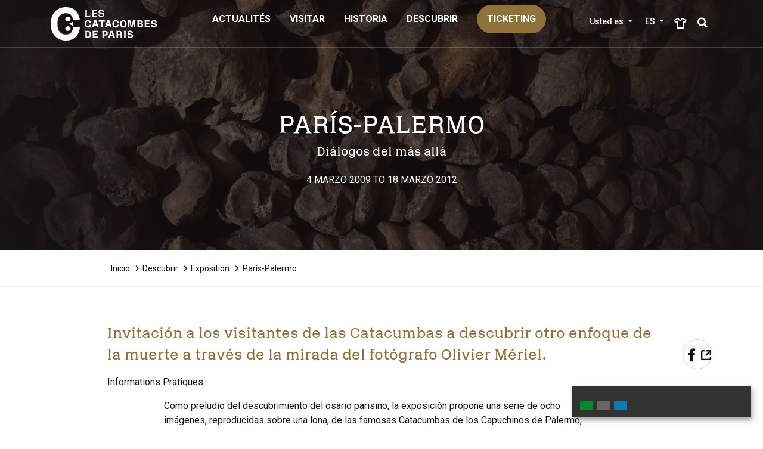

--- FILE ---
content_type: text/html; charset=UTF-8
request_url: https://www.catacombes.paris.fr/es/descubrir/exposition/paris-palermo
body_size: 6882
content:
<!DOCTYPE html>
<html  lang="es" dir="ltr" prefix="og: https://ogp.me/ns#">
<head>
    <meta charset="utf-8" />
<script type="opt-in" data-name="tracking" data-type="application/javascript">(function(w,d,s,l,i){w[l]=w[l]||[];w[l].push({'gtm.start':new Date().getTime(),event:'gtm.js'});var f=d.getElementsByTagName(s)[0],j=d.createElement(s),dl=l!='dataLayer'?'\u0026l='+l:'';j.async=true;j.src='https://www.googletagmanager.com/gtm.js?id='+i+dl;f.parentNode.insertBefore(j,f);})(window,document,'script','dataLayer','GTM-PW37ZS3');</script>
<meta name="abstract" content="" />
<link rel="canonical" href="https://www.catacombes.paris.fr/es/descubrir/exposition/paris-palermo" />
<meta property="og:site_name" content="Catacombes" />
<meta property="og:type" content="website" />
<meta property="og:url" content="https://www.catacombes.paris.fr/es/descubrir/exposition/paris-palermo" />
<meta property="og:title" content="París-Palermo" />
<meta property="og:description" content="Invitación a los visitantes de las Catacumbas a descubrir otro enfoque de la muerte a través de la mirada del fotógrafo Olivier Mériel." />
<meta property="og:image" content="https://www.catacombes.paris.fr/sites/default/files/2018-10/cat-bonus-02.jpg" />
<meta name="facebook-domain-verification" content="28g0iclvwm773p3ddsn3f9fmecwdhv" />
<meta name="MobileOptimized" content="width" />
<meta name="HandheldFriendly" content="true" />
<meta name="viewport" content="width=device-width, initial-scale=1.0" />
<link rel="alternate" hreflang="fr" href="https://www.catacombes.paris.fr/decouvrir/exposition/paris-palerme" />
<link rel="alternate" hreflang="en" href="https://www.catacombes.paris.fr/en/discover/exhibition/paris-palermo" />
<link rel="alternate" hreflang="es" href="https://www.catacombes.paris.fr/es/descubrir/exposition/paris-palermo" />

    <meta http-equiv="X-UA-Compatible" content="IE=edge">
    <title>París-Palermo | Catacombes de Paris</title>
    <!-- Favicons -->
    <link rel="apple-touch-icon" sizes="180x180" href="/themes/custom/catacombes_theme/dist/images/favicons/apple-touch-icon.png">
    <link rel="icon" type="image/png" sizes="32x32" href="/themes/custom/catacombes_theme/dist/images/favicons/favicon-32x32.png">
    <link rel="icon" type="image/png" sizes="16x16" href="/themes/custom/catacombes_theme/dist/images/favicons/favicon-16x16.png">
    <link rel="manifest" href="/themes/custom/catacombes_theme/dist/images/favicons/site.webmanifest">
    <link rel="mask-icon" href="/themes/custom/catacombes_theme/dist/images/favicons/safari-pinned-tab.svg" color="#000000">
    <meta name="msapplication-TileColor" content="#000000">
    <meta name="msapplication-TileImage" content="/themes/contrib/site-static/dist/images/favicons/mstile-144x144.png">
    <meta name="msapplication-config" content="/themes/contrib/site-static/dist/images/favicons/browserconfig.xml">
    <meta name="theme-color" content="#000000">
    <link rel="stylesheet" media="all" href="https://unpkg.com/orejime@2.0.1/dist/orejime.css" />
<link rel="stylesheet" media="all" href="/sites/default/files/css/css_PpbaUeFUXF6uCFpB1PZSQLFbQZpvC4zzBgYXPUCXesw.css?delta=1&amp;language=es&amp;theme=catacombes_theme&amp;include=eJxFyFEKAyEMRdENObqkIRkfmhJHSbTF3beUQn_uhXPRpKs3hp-zoiEV7Ux6-Nwqdwnd8JAP_36qsJHtMMioGI3qKdsapPEvcd1jsYpX5ODbJ1picoSn4OXp29h6Xoo3i98yGw" />
<link rel="stylesheet" media="all" href="/sites/default/files/css/css_mY0z2wXIDdgh3BDvAuNhAOeJIanfy8b_b1LUPbDVeDo.css?delta=2&amp;language=es&amp;theme=catacombes_theme&amp;include=eJxFyFEKAyEMRdENObqkIRkfmhJHSbTF3beUQn_uhXPRpKs3hp-zoiEV7Ux6-Nwqdwnd8JAP_36qsJHtMMioGI3qKdsapPEvcd1jsYpX5ODbJ1picoSn4OXp29h6Xoo3i98yGw" />

    
</head>
<body class="path-node page-node-type-exhibition">
  <!-- Google Tag Manager (noscript) -->
  <noscript><iframe src="https://www.googletagmanager.com/ns.html?id=GTM-PW37ZS3"
                    height="0" width="0" style="display:none;visibility:hidden"></iframe></noscript>
  <!-- End Google Tag Manager (noscript) -->

  <div class="dialog-off-canvas-main-canvas" data-off-canvas-main-canvas>
    <nav class="navbar navbar-expand-xl navbar-dark fixed-top" role="navigation" aria-label="Menu principal">
              <div class="navbar-wrapper">
      <div class="navbar-header">
          <a href="https://www.catacombes.paris.fr/es" class="navbar-brand" title="Go to homepage">
              <img src="/themes/custom/catacombes_theme/dist/images/logo-catacombes.svg" alt="">
          </a>
        <div class="navbar-right d-xl-none">
          <ul>
                        <li>
              <a class="btn btn-secondary" href="https://www.billetterie-parismusees.paris.fr/" target="_blank">ticketing</a>
            </li>
                                    <li>
              <a class="nav-link nav-link-apparel" href="https://www.arteum.com/fr/products/270-les-catacombes-de-paris/" target="_blank"><i class="icon icon-apparel"></i><span class="sr-only">Book shop</span></a>
            </li>
                        <li>
              <button class="navbar-toggler" type="button" data-toggle="collapse" data-target="#navbarSupportedContent" aria-controls="navbarSupportedContent" aria-expanded="false" aria-label="Toggle navigation">
                <span class="navbar-toggler-icon"></span>
              </button>
            </li>
          </ul>
        </div>
      </div>
      <div id="navbarSupportedContent" class="collapse navbar-collapse">
                  <form id="search" class="form-inline form-header" role="search" action="/es/buscar">
              <div class="form-container">
                  <div class="form-group">
                      <input name="keywords" class="form-control" type="search" placeholder="Buscar en el sitio web de las Catacumbas" aria-label="Buscar en el sitio web de las Catacumbas">
                      <button class="btn btn-outline" type="submit"><i class="icon icon-search"></i>
                          <span class="sr-only">Buscar en el sitio web de las Catacumbas</span>
                      </button>
                  </div>
                  <button class="btn btn-link btn-close" type="button"><i class="icon icon-close"></i><span
                              class="sr-only">Cerrar la búsqueda</span></button>
              </div>
          </form>
                    <ul id="navbar" class="navbar-nav navbar-nav-main">
                                <li class="nav-item">
                      <a class="nav-link" href="https://www.catacombes.paris.fr/actualites" aria-current="true">
                        Actualités
                      </a>
                      <button class="nav-link btn dropdown-toggle d-xl-none" type="button" data-toggle="dropdown" aria-expanded="false">
                        <span class="sr-only">Actualités</span>
                      </button>

                      <div class="dropdown-menu">
                        <ul>
                                                  </ul>
                      </div>

                  </li>
                                <li class="nav-item dropdown">
                      <a class="nav-link" href="/es/visitar" aria-current="true">
                        Visitar
                      </a>
                      <button class="nav-link btn dropdown-toggle d-xl-none" type="button" data-toggle="dropdown" aria-expanded="false">
                        <span class="sr-only">Visitar</span>
                      </button>

                      <div class="dropdown-menu">
                        <ul>
                                                    <li><a href="/es/visitar/para-leer-antes-de-venir" class="dropdown-item" data-drupal-link-system-path="node/10">Para leer antes de venir </a></li>
                                                    <li><a href="/es/visitar/tarifas-para-grupos" class="dropdown-item" data-drupal-link-system-path="node/28">Tarifs de groupe</a></li>
                                                    <li><a href="/es/visitar/tarifas-individuales" class="dropdown-item" data-drupal-link-system-path="node/27">Tarifs individuels</a></li>
                                                    <li><a href="/es/visitar/informacion-practica" class="dropdown-item" data-drupal-link-system-path="node/20">Informations pratiques</a></li>
                                                  </ul>
                      </div>

                  </li>
                                <li class="nav-item dropdown">
                      <a class="nav-link" href="/es/historia" aria-current="true">
                        Historia
                      </a>
                      <button class="nav-link btn dropdown-toggle d-xl-none" type="button" data-toggle="dropdown" aria-expanded="false">
                        <span class="sr-only">Historia</span>
                      </button>

                      <div class="dropdown-menu">
                        <ul>
                                                    <li><a href="/es/historia/historia" class="dropdown-item" data-drupal-link-system-path="node/29">L&#039;histoire du site</a></li>
                                                    <li><a href="/es/historia/la-geologia-y-las-canteras" class="dropdown-item" data-drupal-link-system-path="node/33">Géologies et carrières</a></li>
                                                    <li><a href="/es/historia/arquitectura" class="dropdown-item" data-drupal-link-system-path="node/34">Architecture</a></li>
                                                    <li><a href="/es/historia/el-osario" class="dropdown-item" data-drupal-link-system-path="node/30">L&#039;ossuaire</a></li>
                                                  </ul>
                      </div>

                  </li>
                                <li class="nav-item dropdown">
                      <a class="nav-link" href="/es/descubrir" aria-current="true">
                        Descubrir
                      </a>
                      <button class="nav-link btn dropdown-toggle d-xl-none" type="button" data-toggle="dropdown" aria-expanded="false">
                        <span class="sr-only">Descubrir</span>
                      </button>

                      <div class="dropdown-menu">
                        <ul>
                                                    <li><a href="/es/descubrir/agenda" class="dropdown-item" data-drupal-link-system-path="node/4">Agenda</a></li>
                                                    <li><a href="/es/descubrir/oferta-de-visitas" class="dropdown-item" data-drupal-link-system-path="node/36">Offres de visites</a></li>
                                                    <li><a href="/es/descubrir/exposition" class="dropdown-item" data-drupal-link-system-path="node/13">Exposition en cours</a></li>
                                                    <li><a href="/es/visita-virtual" class="dropdown-item" data-drupal-link-system-path="node/35">Visites virtuelles</a></li>
                                                  </ul>
                      </div>

                  </li>
                                              <li class="nav-item d-none d-xl-inline">
                      <a class="btn btn-secondary" href="https://www.billetterie-parismusees.paris.fr/" target="_blank">
                          ticketing
                      </a>
                  </li>
                        </ul>
          <ul class="navbar-nav navbar-nav-dropdown">
              <li class="nav-item dropdown">
    <a class="nav-link dropdown-toggle" href="#" id="navbarDropdown" aria-label="Enlaces rápidos según su perfil" role="button" data-toggle="dropdown" aria-haspopup="true" aria-expanded="false">
        Usted es
    </a>
    <div class="dropdown-menu" aria-labelledby="navbarDropdown">
                    <a href="/es/familia" class="dropdown-item" data-drupal-link-system-path="node/46">Familia</a>
                    <a href="/es/una-persona-en-situacion-de-discapacidad" class="dropdown-item" data-drupal-link-system-path="node/43">Una persona en situación de discapacidad</a>
                    <a href="/es/docente-o-animador" class="dropdown-item" data-drupal-link-system-path="node/42">Docente o animador</a>
                    <a href="/es/profesional-del-turismo" class="dropdown-item" data-drupal-link-system-path="node/44">Profesional del turismo</a>
                    <a href="/es/espacio-para-la-prensa" class="dropdown-item" data-drupal-link-system-path="node/48">Un periodista</a>
                    <a href="/es/visitas-y-eventos-privados" class="dropdown-item" data-drupal-link-system-path="node/45">Una empresa </a>
                    <a href="https://www.catacombes.paris.fr/tournages" class="dropdown-item">Organisateur d&#039;un tournage</a>
            </div>
</li><!-- .nav-item .dropdown -->
                  
        
                <li class="nav-item dropdown">
        <a class="nav-link dropdown-toggle" href="#" aria-label="Change language" id="navbarMenuLang" role="button"
           data-toggle="dropdown" aria-haspopup="true" aria-expanded="false">
            <span aria-hidden="true">ES</span>
        </a>
        <div class="dropdown-menu" aria-labelledby="navbarMenuLang">
                            <a class="dropdown-item" href="/decouvrir/exposition/paris-palerme" lang="fr">
                    <span class="sr-only">Francés</span>Francés
                </a>
                            <a class="dropdown-item" href="/en/discover/exhibition/paris-palermo" lang="en">
                    <span class="sr-only">Inglés</span>Inglés
                </a>
                            <a class="dropdown-item" href="/es/descubrir/exposition/paris-palermo" lang="es" aria-current="true">
                    <span class="sr-only">Español</span>Español
                </a>
                                                            <a class="dropdown-item" href="/le-catacombe-di-parigi" lang="it">
                        <span class="sr-only">Italian</span>Italian
                    </a>
                                                                                                                                                    <a class="dropdown-item" href="/balidexiamuxue" lang="zh">
                        <span class="sr-only">Chinese</span>Chinese
                    </a>
                                    </div>
    </li>

    
                              <li class="nav-item d-none d-xl-block">
                  <a class="nav-link nav-link-apparel" href="https://www.arteum.com/fr/products/270-les-catacombes-de-paris/" target="_blank"><i class="icon icon-apparel"></i><span class="sr-only">Book shop</span></a>
                </li><!-- .nav-item .d-none .d-xl-block -->
                                              <li class="nav-item d-none d-xl-block">
                      <a class="nav-link nav-link-search" href="#">
                          <i class="icon icon-search"></i><span class="sr-only">Buscar en el sitio web de las Catacumbas</span>
                      </a>
                  </li>
                        </ul>

      </div>
  </div>




</nav>
<main id="main" class="main">
    <div class="container">
                      <div>
        
        
            
<article id="content" class="post">
    <header class="post-header">
        <figure class="figure-in-cover">
      <img loading="lazy" src="/sites/default/files/styles/rebound/public/2018-10/cat-bonus-02.jpg?itok=GTiX2-Ci" width="1440" height="900" alt="image bonus 02" class="card-img" />



</figure>

        <h1>
<span>París-Palermo</span>

            <small>Diálogos del más allá</small>
        </h1>
        <div class="time">    <time datetime="2009-03-04T12:00:00Z">4 Marzo 2009</time>
  to  <time datetime="2012-03-18T12:00:00Z">18 Marzo 2012</time>

    </div>
    </header>
    <div data-drupal-messages-fallback class="hidden"></div>
    
        
                        <nav class="breadcrumb-wrapper" aria-label="breadcrumb">
            <div class="container">
                <ol class="breadcrumb">
                                                                                <li class="breadcrumb-item">
                                <a href="/es">Inicio</a>
                                                    </li>
                                                                                <li class="breadcrumb-item">
                                <a href="/es/descubrir">Descubrir</a>
                                                    </li>
                                                                                <li class="breadcrumb-item">
                                <a href="/es/descubrir/exposition">Exposition</a>
                                                    </li>
                                                                                <li class="breadcrumb-item active" aria-current="page">
                                París-Palermo
                                                    </li>
                                    </ol>
            </div>
        </nav>
    
    
    <div class="post-content">
        <div class="row justify-content-center">
            <div class="col-lg-10">
                                    <div class="lead"><p>Invitación a los visitantes de las Catacumbas a descubrir otro enfoque de la muerte a través de la mirada del fotógrafo Olivier Mériel.</p>
</div>
                                                    <p>
                        <a href="http://www.google.fr">Informations Pratiques</a>
                    </p>
                                            </div><!-- .col-lg-10 -->
        </div>
        
<div class="row justify-content-center">
    <div class="col-lg-8">
                    <p>Como preludio del descubrimiento del osario parisino, la exposición propone una serie de ocho imágenes, reproducidas sobre una lona, de las famosas Catacumbas de los Capuchinos de Palermo, que tienen la particularidad de presentar miles de cuerpos momificados ataviados con trajes de época.</p>

<p>Las luces y las sombras son los hilos conductores que han servido de guía al fotógrafo en su trabajo, como una exploración de la condición humana y su simbolismo mortuorio. Hombres, mujeres y niños del mundo religioso y civil posan para la eternidad, ante la atenta mirada de los visitantes que en la actualidad acuden a las Catacumbas de París.</p>

<p>La singularidad de la obra de Olivier Mériel reside en un dominio perfecto del claroscuro, basado en el uso exclusivo de una cámara oscura para realizar tomas de imágenes en formato 20 x 25 cm o 30 x 40 cm. Las tiradas se obtienen por contacto; seguidamente, se lleva a cabo un virado al platino y al selenio sobre láminas de papel fotográfico de plata ricas en contrastes..</p>

<p>Las impresionantes imágenes que Olivier Mériel tomó en 2006 en Palermo reflejan el carácter turbador de estos lugares tan singulares.</p>

<h2>Comisario de la exposición</h2>

<p>Christian Gros, antiguo responsable del servicio de acción cultural del Museo Carnavalet&nbsp;&nbsp;</p>

            </div>
</div>

                    
                    
        
            <nav class="nav-share">
    <ul>
        <li>
                                </li>
        <li>
                        <a href="https://www.facebook.com/sharer/sharer.php?u=https%3A%2F%2Fwww.catacombes.paris.fr%2Fes%2Fdescubrir%2Fexposition%2Fparis-palermo&amp;title=Par%C3%ADs-Palermo" class="btn btn-default btn-icon" data-toggle="tooltip" target="_blank"><i
                        class="icon icon-facebook"></i><span class="sr-only">Partager sur Facebook</span></a>
                    </li>
    </ul>
</nav>

    
    </div>
</article>

        
        
            <div></div>

        
        
            <div>    <aside class="section section-default">
        <h2 class="heading">Les autres expositions</h2>
        <p class="section-lead"></p>
        <div class="row">
            <div class="col-lg-8 offset-lg-2">
                <div class="row">
                    
<div class="col-md-4"><a href="/es/descubrir/exposition/historia-de-esqueletos" class="card card-circle" title="">
        
  <img loading="lazy" src="/sites/default/files/styles/440x440/public/2018-11/13747335_inrAP.jpg?itok=jKlNSINW" alt="image d&#039;illustration" class="card-img-top" />



        <div class="card-body">
            <h5 class="card-title">
<span>Historia de esqueletos</span>
</h5>
        </div>
    </a>
</div>

<div class="col-md-4"><a href="/es/descubrir/exposition/el-mar-en-paris" class="card card-circle" title="">
        
  <img loading="lazy" src="/sites/default/files/styles/440x440/public/2018-10/cat-publics-journaliste.jpg?h=2879fe8c&amp;itok=3Y45SvCI" alt="publics journaliste" class="card-img-top" />



        <div class="card-body">
            <h5 class="card-title">
<span>El mar en París </span>
</h5>
        </div>
    </a>
</div>

<div class="col-md-4"><a href="/es/descubrir/exposition/los-muertos-de-la-revolucion-francesa" class="card card-circle" title="">
        
  <img loading="lazy" src="/sites/default/files/styles/440x440/public/2018-10/cat-timeline.jpg?itok=E26ZXXaD" alt="image histoire timeline" class="card-img-top" />



        <div class="card-body">
            <h5 class="card-title">
<span>Los muertos de la Revolución Francesa</span>
</h5>
        </div>
    </a>
</div>

                </div>
            </div>
        </div>
    </aside>
</div>

    
  </div>

            </div>
</main>
<footer id="footer" class="footer">
    <div class="footer-top">
    <div class="container">
        <div class="row">
            <div class="col-md-12">
                <button type="button" data-toggle="collapse" data-target="#footer-top-collapse" aria-expanded="false" aria-controls="footer-top-collapse" class="btn dropdown-toggle"><span>Tous les musées <br class="d-sm-none">de la ville de paris </span></button>
            </div>
        </div>
        <div id="footer-top-collapse" class="collapse">
            <div class="row">
                <div class="col-sm-12 col-md-8">
                    <div class="row">
                        <div class="col-md-12">
                            <h2>Discover the museums <br class="visible-md visible-lg" />de la Villa de París</h2>
                        </div>
                    </div>
                    <div class="row">
                        <div class="col-sm-6">
                            <ul class="footer-top-list">
                                <li><a href="http://www.mam.paris.fr/" target="_blank">Musée d’Art Moderne de Paris</a></li>
                                <li><a href="https://www.maisondebalzac.paris.fr/" target="_blank">Maison de Balzac</a></li>
                                <li><a href="http://www.bourdelle.paris.fr/" target="_blank">Musée Bourdelle</a></li>
                                <li><a href="http://www.carnavalet.paris.fr" target="_blank">Musée Carnavalet</a></li>
                                <li><a href="http://www.catacombes.paris.fr/" target="_blank">Les Catacombes</a></li>
                                <li><a href="http://www.cernuschi.paris.fr/" target="_blank">Musée Cernuschi, musée des arts de l’Asie</a></li>
                                <li><a href="http://museecognacqjay.paris.fr/" target="_blank">Musée Cognacq-Jay, musée du XVIIIe siècle</a></li>
                            </ul>
                        </div>
                        <div class="col-sm-6">
                            <ul class="footer-top-list">
                                <li><a href="http://www.crypte.paris.fr/" target="_blank">Crypte archéologique de l’île de la Cité</a></li>
                                <li><a href="http://palaisgalliera.paris.fr/" target="_blank">Palais Galliera, musée de la mode de la Ville de Paris</a></li>
                                <li><a href="http://museesleclercmoulin.paris.fr/" target="_blank">Musée du Général Leclerc de Hauteclocque et de la Libération de Paris - Musée Jean Moulin</a></li>
                                <li><a href="http://www.petitpalais.paris.fr" target="_blank">Petit Palais : musée des beaux-arts de la Ville de Paris</a></li>
                                <li><a href="https://museevieromantique.paris.fr/" target="_blank">Musée de la Vie Romantique</a></li>
                                <li><a href="http://maisonsvictorhugo.paris.fr/" target="_blank">Maisons de Victor Hugo Paris / Guernesey</a></li>
                                <li><a href="http://www.zadkine.paris.fr/" target="_blank">Musée Zadkine</a></li>
                            </ul>
                        </div>
                    </div>
                </div>
                <div class="col-sm-12 col-md-4 text-center">
                    <div class="row">
                        <div class="col-sm-6 col-md-12">
                            <p class="footer-top-map"><img src="/themes/custom/catacombes_theme/dist/images/footer-museums-map.png" class="img-fluid" alt="Carte de Paris" /></p>
                        </div>
                        <div class="col-sm-6 col-md-12">
                            <h3>Elabore un plan <br />Paris Musées&nbsp;!</h3>
                            <p>Descubra las colecciones de todos<br /> los museos de la Villa de París</p>
                            <p><a href="http://parismuseescollections.paris.fr/" class="btn btn-secondary">Explorar <span class="sr-only">las colecciones de todos los museos de la Villa de París</span></a></p>
                            <p><a href="http://parismusees.paris.fr/" class="btn btn-link btn-slim btn-block"><i class="icon icon-arrow-right"></i> Voir le site de Paris Musées</a></p>
                        </div>
                    </div>
                </div>
            </div><!-- .row -->
        </div><!-- .collapse -->
        <img class="footer-logo" src="/themes/custom/catacombes_theme/dist/images/logo-footer.svg" aria-hidden="true" alt="Logo du site Paris Musée">
    </div><!-- .container -->
</div><!-- .footer-top -->
<nav role="navigation" aria-labelledby="block-menu-footer-menu" id="block-menu-footer">
            
  <h2 class="visually-hidden" id="block-menu-footer-menu">Menu Footer</h2>
  

        <div class="footer-middle">
    <div class="container">
        <span class="footer-copyright">
          <p>2026  | Paris Musées | Les Catacombes de Paris</p>
        </span>
        <nav class="footer-nav" role="navigation" aria-label="Menu légal du pied de page">
                            <a href="/es/aviso-legal" data-drupal-link-system-path="node/26">Aviso legal</a>
                            <a href="/es/contacto" data-drupal-link-system-path="node/21">Contact</a>
                            <a href="/es/creditos" data-drupal-link-system-path="node/50">Créditos</a>
                            <a href="/es/un-museo-de-la-villa-de-paris" data-drupal-link-system-path="node/55">Un museo de la Villa de París</a>
                        <a href="#" class="consent-modal-button">Display cookies management</a>
        </nav>
    </div>
</div>

  </nav>
<nav role="navigation" aria-labelledby="block-footerbottom-menu" id="block-footerbottom">
            
  <h2 class="visually-hidden" id="block-footerbottom-menu">Menu Footer Bottom</h2>
  

        <div class="footer-bottom">
    <div class="container">
        <div class="row">
            <div class="col-sm-9">
                <img class="footer-logo" src="/themes/custom/catacombes_theme/dist/images/logo-catacombes-mini.svg">
                <p>
                    
                    <br/>
                                            <a href="http://catacombes.paris.fr/">Les Catacombes de Paris</a>                                    </p>
            </div>
            <div class="col-sm-3">
                <nav class="footer-nav-social-network">
                                                        <a href="https://www.facebook.com/pages/biz/Les-Catacombes-de-Paris-293912184439086/" class="btn btn-link" target="_blank" rel="noopener"><i class="icon icon-facebook"></i><span class="sr-only">Partager sur Facebook</span></a>
                                                        <a href="https://twitter.com/museecarnavalet" class="btn btn-link" target="_blank" rel="noopener"><i class="icon icon-twitter"></i><span class="sr-only">Partager sur Twitter</span></a>
                                                        <a href="https://www.instagram.com/catacombesdeparis_officiel/?hl=fr" class="btn btn-link" target="_blank" rel="noopener"><i class="icon icon-instagram"></i><span class="sr-only">Partager sur Instagram</span></a>
                                  </nav><!-- .footer-nav-social-network -->
            </div>
        </div><!-- .row -->
    </div><!-- .container -->
</div>

  </nav>

</footer>

  </div>


<script type="application/json" data-drupal-selector="drupal-settings-json">{"path":{"baseUrl":"\/","pathPrefix":"es\/","currentPath":"node\/65","currentPathIsAdmin":false,"isFront":false,"currentLanguage":"es"},"pluralDelimiter":"\u0003","suppressDeprecationErrors":true,"orejime":{"manage":{"strictly_necessary":{"id":{},"label":"Strictement n\u00e9cessaire","name":"strictly_necessary","description":"Ces cookies sont d\u00e9pos\u00e9s pour nous permettre de r\u00e9cup\u00e9rer des informations d\u0027audience afin d\u0027am\u00e9liorer le parcours sur notre site.","required":"1","cookies":[],"scripts":[],"default":"1","purposes":["system"]},"tracking":{"id":{},"label":"Tracking","name":"tracking","description":"Ces cookies sont d\u00e9pos\u00e9s pour nous permettre de r\u00e9cup\u00e9rer des informations d\u0027audience afin d\u0027am\u00e9liorer le parcours sur notre site.","required":"0","cookies":["_ga","_gat","_gid","_git","__utma","__utmb","__utmc","__utmt","__utmz","_gat_gtag_","_gat_"],"scripts":[],"default":"1","purposes":["tracking"]}},"language":"es","purposes":["system","tracking"],"ua_list":[],"cookie_name":"orejime","expires_after_days":"365","cookie_domain":null,"privacy_policy":"\/mentions-legales","must_consent":false,"implicit_consent":false,"debug":false,"must_notice":false,"logo":"","categories":null},"gayaPopup":{"langcode":"es","timezone":"Europe\/Paris","target":"body","zone":"\/node\/65","css":0,"class":"popover-wrapper","close":".btn-close","popups":""},"user":{"uid":0,"permissionsHash":"bf86eea0f3fc5822c795f6cb807c823f4ab595270ee0012e7a9886d4d6c1d6e1"}}</script>
<script src="/sites/default/files/js/js_LgJ-Z3javpMdrF5UUgh8QM9xzlj1eqAAao59LKhQsSg.js?scope=footer&amp;delta=0&amp;language=es&amp;theme=catacombes_theme&amp;include=eJxLTixJTM7PTUotji_JSM1N1U_PyU9KzNEtLqnMycxL10lPrEyML8gvKC3QRzD1sop18otSszKB6qF0fE5mUlFiUSUA_9gfsQ"></script>
<script src="/core/assets/vendor/jquery/jquery.min.js?v=4.0.0-rc.1"></script>
<script src="/sites/default/files/js/js_xPfMjNStrYa-xOcA2OFj4xzsyXp-QwPr9qm5Q3E072k.js?scope=footer&amp;delta=2&amp;language=es&amp;theme=catacombes_theme&amp;include=eJxLTixJTM7PTUotji_JSM1N1U_PyU9KzNEtLqnMycxL10lPrEyML8gvKC3QRzD1sop18otSszKB6qF0fE5mUlFiUSUA_9gfsQ"></script>
<script src="https://unpkg.com/orejime@2.0.1/dist/orejime.js"></script>

</body>
</html>


--- FILE ---
content_type: text/css
request_url: https://www.catacombes.paris.fr/sites/default/files/css/css_mY0z2wXIDdgh3BDvAuNhAOeJIanfy8b_b1LUPbDVeDo.css?delta=2&language=es&theme=catacombes_theme&include=eJxFyFEKAyEMRdENObqkIRkfmhJHSbTF3beUQn_uhXPRpKs3hp-zoiEV7Ux6-Nwqdwnd8JAP_36qsJHtMMioGI3qKdsapPEvcd1jsYpX5ODbJ1picoSn4OXp29h6Xoo3i98yGw
body_size: 40664
content:
@import url(https://fonts.googleapis.com/css?family=Roboto:400,400i,500,700);
/* @license GPL-2.0-or-later https://www.drupal.org/licensing/faq */
.slick-slider{-webkit-box-sizing:border-box;box-sizing:border-box;-webkit-touch-callout:none;-webkit-user-select:none;-moz-user-select:none;-ms-user-select:none;user-select:none;-ms-touch-action:pan-y;touch-action:pan-y;-webkit-tap-highlight-color:transparent}.slick-list,.slick-slider{position:relative;display:block}.slick-list{overflow:hidden;margin:0;padding:0}.slick-list:focus{outline:none}.slick-list.dragging{cursor:pointer;cursor:hand}.slick-slider .slick-list,.slick-slider .slick-track{-webkit-transform:translateZ(0);transform:translateZ(0)}.slick-track{position:relative;left:0;top:0;display:block;margin-left:auto;margin-right:auto}.slick-track:after,.slick-track:before{content:"";display:table}.slick-track:after{clear:both}.slick-loading .slick-track{visibility:hidden}.slick-slide{float:left;height:100%;min-height:1px;display:none}[dir=rtl] .slick-slide{float:right}.slick-slide img{display:block}.slick-slide.slick-loading img{display:none}.slick-slide.dragging img{pointer-events:none}.slick-initialized .slick-slide{display:block}.slick-loading .slick-slide{visibility:hidden}.slick-vertical .slick-slide{display:block;height:auto;border:1px solid transparent}.slick-arrow.slick-hidden{display:none}.select2-container{-webkit-box-sizing:border-box;box-sizing:border-box;display:inline-block;margin:0;position:relative;vertical-align:middle}.select2-container .select2-selection--single{-webkit-box-sizing:border-box;box-sizing:border-box;cursor:pointer;display:block;height:28px;-moz-user-select:none;-ms-user-select:none;user-select:none;-webkit-user-select:none}.select2-container .select2-selection--single .select2-selection__rendered{display:block;padding-left:8px;padding-right:20px;overflow:hidden;text-overflow:ellipsis;white-space:nowrap}.select2-container .select2-selection--single .select2-selection__clear{position:relative}.select2-container[dir=rtl] .select2-selection--single .select2-selection__rendered{padding-right:8px;padding-left:20px}.select2-container .select2-selection--multiple{-webkit-box-sizing:border-box;box-sizing:border-box;cursor:pointer;display:block;min-height:32px;-moz-user-select:none;-ms-user-select:none;user-select:none;-webkit-user-select:none}.select2-container .select2-selection--multiple .select2-selection__rendered{display:inline-block;overflow:hidden;padding-left:8px;text-overflow:ellipsis;white-space:nowrap}.select2-container .select2-search--inline{float:left}.select2-container .select2-search--inline .select2-search__field{-webkit-box-sizing:border-box;box-sizing:border-box;border:none;font-size:100%;margin-top:5px;padding:0}.select2-container .select2-search--inline .select2-search__field::-webkit-search-cancel-button{-webkit-appearance:none}.select2-dropdown{background-color:#fff;border:1px solid #aaa;border-radius:4px;-webkit-box-sizing:border-box;box-sizing:border-box;display:block;position:absolute;left:-100000px;width:100%;z-index:1051}.select2-results{display:block}.select2-results__options{list-style:none;margin:0;padding:0}.select2-results__option{padding:6px;-moz-user-select:none;-ms-user-select:none;user-select:none;-webkit-user-select:none}.select2-results__option[aria-selected]{cursor:pointer}.select2-container--open .select2-dropdown{left:0}.select2-container--open .select2-dropdown--above{border-bottom:none;border-bottom-left-radius:0;border-bottom-right-radius:0}.select2-container--open .select2-dropdown--below{border-top:none;border-top-left-radius:0;border-top-right-radius:0}.select2-search--dropdown{display:block;padding:4px}.select2-search--dropdown .select2-search__field{padding:4px;width:100%;-webkit-box-sizing:border-box;box-sizing:border-box}.select2-search--dropdown .select2-search__field::-webkit-search-cancel-button{-webkit-appearance:none}.select2-search--dropdown.select2-search--hide{display:none}.select2-close-mask{border:0;margin:0;padding:0;display:block;position:fixed;left:0;top:0;min-height:100%;min-width:100%;height:auto;width:auto;opacity:0;z-index:99;background-color:#fff;filter:alpha(opacity=0)}.select2-hidden-accessible{border:0!important;clip:rect(0 0 0 0)!important;-webkit-clip-path:inset(50%)!important;clip-path:inset(50%)!important;height:1px!important;overflow:hidden!important;padding:0!important;position:absolute!important;width:1px!important;white-space:nowrap!important}.select2-container--default .select2-selection--single{background-color:#fff;border:1px solid #aaa;border-radius:4px}.select2-container--default .select2-selection--single .select2-selection__rendered{color:#444;line-height:28px}.select2-container--default .select2-selection--single .select2-selection__clear{cursor:pointer;float:right;font-weight:700}.select2-container--default .select2-selection--single .select2-selection__placeholder{color:#999}.select2-container--default .select2-selection--single .select2-selection__arrow{height:26px;position:absolute;top:1px;right:1px;width:20px}.select2-container--default .select2-selection--single .select2-selection__arrow b{border-color:#888 transparent transparent;border-style:solid;border-width:5px 4px 0;height:0;left:50%;margin-left:-4px;margin-top:-2px;position:absolute;top:50%;width:0}.select2-container--default[dir=rtl] .select2-selection--single .select2-selection__clear{float:left}.select2-container--default[dir=rtl] .select2-selection--single .select2-selection__arrow{left:1px;right:auto}.select2-container--default.select2-container--disabled .select2-selection--single{background-color:#eee;cursor:default}.select2-container--default.select2-container--disabled .select2-selection--single .select2-selection__clear{display:none}.select2-container--default.select2-container--open .select2-selection--single .select2-selection__arrow b{border-color:transparent transparent #888;border-width:0 4px 5px}.select2-container--default .select2-selection--multiple{background-color:#fff;border:1px solid #aaa;border-radius:4px;cursor:text}.select2-container--default .select2-selection--multiple .select2-selection__rendered{-webkit-box-sizing:border-box;box-sizing:border-box;list-style:none;margin:0;padding:0 5px;width:100%}.select2-container--default .select2-selection--multiple .select2-selection__rendered li{list-style:none}.select2-container--default .select2-selection--multiple .select2-selection__clear{cursor:pointer;float:right;font-weight:700;margin-top:5px;margin-right:10px;padding:1px}.select2-container--default .select2-selection--multiple .select2-selection__choice{background-color:#e4e4e4;border:1px solid #aaa;border-radius:4px;cursor:default;float:left;margin-right:5px;margin-top:5px;padding:0 5px}.select2-container--default .select2-selection--multiple .select2-selection__choice__remove{color:#999;cursor:pointer;display:inline-block;font-weight:700;margin-right:2px}.select2-container--default .select2-selection--multiple .select2-selection__choice__remove:hover{color:#333}.select2-container--default[dir=rtl] .select2-selection--multiple .select2-search--inline,.select2-container--default[dir=rtl] .select2-selection--multiple .select2-selection__choice{float:right}.select2-container--default[dir=rtl] .select2-selection--multiple .select2-selection__choice{margin-left:5px;margin-right:auto}.select2-container--default[dir=rtl] .select2-selection--multiple .select2-selection__choice__remove{margin-left:2px;margin-right:auto}.select2-container--default.select2-container--focus .select2-selection--multiple{border:1px solid #000;outline:0}.select2-container--default.select2-container--disabled .select2-selection--multiple{background-color:#eee;cursor:default}.select2-container--default.select2-container--disabled .select2-selection__choice__remove{display:none}.select2-container--default.select2-container--open.select2-container--above .select2-selection--multiple,.select2-container--default.select2-container--open.select2-container--above .select2-selection--single{border-top-left-radius:0;border-top-right-radius:0}.select2-container--default.select2-container--open.select2-container--below .select2-selection--multiple,.select2-container--default.select2-container--open.select2-container--below .select2-selection--single{border-bottom-left-radius:0;border-bottom-right-radius:0}.select2-container--default .select2-search--dropdown .select2-search__field{border:1px solid #aaa}.select2-container--default .select2-search--inline .select2-search__field{background:transparent;border:none;outline:0;-webkit-box-shadow:none;box-shadow:none;-webkit-appearance:textfield}.select2-container--default .select2-results>.select2-results__options{max-height:200px;overflow-y:auto}.select2-container--default .select2-results__option[role=group]{padding:0}.select2-container--default .select2-results__option[aria-disabled=true]{color:#999}.select2-container--default .select2-results__option[aria-selected=true]{background-color:#ddd}.select2-container--default .select2-results__option .select2-results__option{padding-left:1em}.select2-container--default .select2-results__option .select2-results__option .select2-results__group{padding-left:0}.select2-container--default .select2-results__option .select2-results__option .select2-results__option{margin-left:-1em;padding-left:2em}.select2-container--default .select2-results__option .select2-results__option .select2-results__option .select2-results__option{margin-left:-2em;padding-left:3em}.select2-container--default .select2-results__option .select2-results__option .select2-results__option .select2-results__option .select2-results__option{margin-left:-3em;padding-left:4em}.select2-container--default .select2-results__option .select2-results__option .select2-results__option .select2-results__option .select2-results__option .select2-results__option{margin-left:-4em;padding-left:5em}.select2-container--default .select2-results__option .select2-results__option .select2-results__option .select2-results__option .select2-results__option .select2-results__option .select2-results__option{margin-left:-5em;padding-left:6em}.select2-container--default .select2-results__option--highlighted[aria-selected]{background-color:#5897fb;color:#fff}.select2-container--default .select2-results__group{cursor:default;display:block;padding:6px}.select2-container--classic .select2-selection--single{background-color:#f7f7f7;border:1px solid #eeeeec;border-radius:0;outline:0;background-image:-webkit-gradient(linear,left top,left bottom,color-stop(50%,#fff),to(#eee));background-image:linear-gradient(180deg,#fff 50%,#eee);background-repeat:repeat-x;filter:progid:DXImageTransform.Microsoft.gradient(startColorstr="#FFFFFFFF",endColorstr="#FFEEEEEE",GradientType=0)}.select2-container--classic .select2-selection--single:focus{border:1px solid #5897fb}.select2-container--classic .select2-selection--single .select2-selection__rendered{color:#444;line-height:28px}.select2-container--classic .select2-selection--single .select2-selection__clear{cursor:pointer;float:right;font-weight:700;margin-right:10px}.select2-container--classic .select2-selection--single .select2-selection__placeholder{color:#999}.select2-container--classic .select2-selection--single .select2-selection__arrow{background-color:#ddd;border:none;border-left:1px solid #eeeeec;border-top-right-radius:0;border-bottom-right-radius:0;height:26px;position:absolute;top:1px;right:1px;width:20px;background-image:-webkit-gradient(linear,left top,left bottom,color-stop(50%,#eee),to(#ccc));background-image:linear-gradient(180deg,#eee 50%,#ccc);background-repeat:repeat-x;filter:progid:DXImageTransform.Microsoft.gradient(startColorstr="#FFEEEEEE",endColorstr="#FFCCCCCC",GradientType=0)}.select2-container--classic .select2-selection--single .select2-selection__arrow b{border-color:#888 transparent transparent;border-style:solid;border-width:5px 4px 0;height:0;left:50%;margin-left:-4px;margin-top:-2px;position:absolute;top:50%;width:0}.select2-container--classic[dir=rtl] .select2-selection--single .select2-selection__clear{float:left}.select2-container--classic[dir=rtl] .select2-selection--single .select2-selection__arrow{border:none;border-right:1px solid #eeeeec;border-radius:0;border-top-left-radius:0;border-bottom-left-radius:0;left:1px;right:auto}.select2-container--classic.select2-container--open .select2-selection--single{border:1px solid #5897fb}.select2-container--classic.select2-container--open .select2-selection--single .select2-selection__arrow{background:transparent;border:none}.select2-container--classic.select2-container--open .select2-selection--single .select2-selection__arrow b{border-color:transparent transparent #888;border-width:0 4px 5px}.select2-container--classic.select2-container--open.select2-container--above .select2-selection--single{border-top:none;border-top-left-radius:0;border-top-right-radius:0;background-image:-webkit-gradient(linear,left top,left bottom,from(#fff),color-stop(50%,#eee));background-image:linear-gradient(180deg,#fff 0,#eee 50%);background-repeat:repeat-x;filter:progid:DXImageTransform.Microsoft.gradient(startColorstr="#FFFFFFFF",endColorstr="#FFEEEEEE",GradientType=0)}.select2-container--classic.select2-container--open.select2-container--below .select2-selection--single{border-bottom:none;border-bottom-left-radius:0;border-bottom-right-radius:0;background-image:-webkit-gradient(linear,left top,left bottom,color-stop(50%,#eee),to(#fff));background-image:linear-gradient(180deg,#eee 50%,#fff);background-repeat:repeat-x;filter:progid:DXImageTransform.Microsoft.gradient(startColorstr="#FFEEEEEE",endColorstr="#FFFFFFFF",GradientType=0)}.select2-container--classic .select2-selection--multiple{background-color:#fff;border:1px solid #eeeeec;border-radius:0;cursor:text;outline:0}.select2-container--classic .select2-selection--multiple:focus{border:1px solid #5897fb}.select2-container--classic .select2-selection--multiple .select2-selection__rendered{list-style:none;margin:0;padding:0 5px}.select2-container--classic .select2-selection--multiple .select2-selection__clear{display:none}.select2-container--classic .select2-selection--multiple .select2-selection__choice{background-color:#e4e4e4;border:1px solid #eeeeec;border-radius:0;cursor:default;float:left;margin-right:5px;margin-top:5px;padding:0 5px}.select2-container--classic .select2-selection--multiple .select2-selection__choice__remove{color:#888;cursor:pointer;display:inline-block;font-weight:700;margin-right:2px}.select2-container--classic .select2-selection--multiple .select2-selection__choice__remove:hover{color:#555}.select2-container--classic[dir=rtl] .select2-selection--multiple .select2-selection__choice{float:right;margin-left:5px;margin-right:auto}.select2-container--classic[dir=rtl] .select2-selection--multiple .select2-selection__choice__remove{margin-left:2px;margin-right:auto}.select2-container--classic.select2-container--open .select2-selection--multiple{border:1px solid #5897fb}.select2-container--classic.select2-container--open.select2-container--above .select2-selection--multiple{border-top:none;border-top-left-radius:0;border-top-right-radius:0}.select2-container--classic.select2-container--open.select2-container--below .select2-selection--multiple{border-bottom:none;border-bottom-left-radius:0;border-bottom-right-radius:0}.select2-container--classic .select2-search--dropdown .select2-search__field{border:1px solid #eeeeec;outline:0}.select2-container--classic .select2-search--inline .select2-search__field{outline:0;-webkit-box-shadow:none;box-shadow:none}.select2-container--classic .select2-dropdown{background-color:#fff;border:1px solid transparent}.select2-container--classic .select2-dropdown--above{border-bottom:none}.select2-container--classic .select2-dropdown--below{border-top:none}.select2-container--classic .select2-results>.select2-results__options{max-height:200px;overflow-y:auto}.select2-container--classic .select2-results__option[role=group]{padding:0}.select2-container--classic .select2-results__option[aria-disabled=true]{color:grey}.select2-container--classic .select2-results__option--highlighted[aria-selected]{background-color:#3875d7;color:#fff}.select2-container--classic .select2-results__group{cursor:default;display:block;padding:6px}.select2-container--classic.select2-container--open .select2-dropdown{border-color:#5897fb}.mfp-bg{z-index:1042;overflow:hidden;background:#0b0b0b;opacity:.8}.mfp-bg,.mfp-wrap{top:0;left:0;width:100%;height:100%;position:fixed}.mfp-wrap{z-index:1043;outline:none!important;-webkit-backface-visibility:hidden}.mfp-container{text-align:center;position:absolute;width:100%;height:100%;left:0;top:0;padding:0 8px;-webkit-box-sizing:border-box;box-sizing:border-box}.mfp-container:before{content:"";display:inline-block;height:100%;vertical-align:middle}.mfp-align-top .mfp-container:before{display:none}.mfp-content{position:relative;display:inline-block;vertical-align:middle;margin:0 auto;text-align:left;z-index:1045}.mfp-ajax-holder .mfp-content,.mfp-inline-holder .mfp-content{width:100%;cursor:auto}.mfp-ajax-cur{cursor:progress}.mfp-zoom-out-cur,.mfp-zoom-out-cur .mfp-image-holder .mfp-close{cursor:-webkit-zoom-out;cursor:zoom-out}.mfp-zoom{cursor:pointer;cursor:-webkit-zoom-in;cursor:zoom-in}.mfp-auto-cursor .mfp-content{cursor:auto}.mfp-arrow,.mfp-close,.mfp-counter,.mfp-preloader{-webkit-user-select:none;-moz-user-select:none;-ms-user-select:none;user-select:none}.mfp-loading.mfp-figure{display:none}.mfp-hide{display:none!important}.mfp-preloader{color:#ccc;position:absolute;top:50%;width:auto;text-align:center;margin-top:-.8em;left:8px;right:8px;z-index:1044}.mfp-preloader a{color:#ccc}.mfp-preloader a:hover{color:#fff}.mfp-s-error .mfp-content,.mfp-s-ready .mfp-preloader{display:none}button.mfp-arrow,button.mfp-close{overflow:visible;cursor:pointer;background:transparent;border:0;-webkit-appearance:none;display:block;outline:none;padding:0;z-index:1046;-webkit-box-shadow:none;box-shadow:none;-ms-touch-action:manipulation;touch-action:manipulation}button::-moz-focus-inner{padding:0;border:0}.mfp-close{width:44px;height:44px;line-height:44px;position:absolute;right:0;top:0;text-decoration:none;text-align:center;opacity:.65;padding:0 0 18px 10px;color:#fff;font-style:normal;font-size:28px;font-family:Arial,Baskerville,monospace}.mfp-close:focus,.mfp-close:hover{opacity:1}.mfp-close:active{top:1px}.mfp-close-btn-in .mfp-close{color:#333}.mfp-iframe-holder .mfp-close,.mfp-image-holder .mfp-close{color:#fff;right:-6px;text-align:right;padding-right:6px;width:100%}.mfp-counter{position:absolute;top:0;right:0;color:#ccc;font-size:12px;line-height:18px;white-space:nowrap}.mfp-arrow{position:absolute;opacity:.65;top:50%;margin:-55px 0 0;padding:0;width:90px;height:110px;-webkit-tap-highlight-color:transparent}.mfp-arrow:active{margin-top:-54px}.mfp-arrow:focus,.mfp-arrow:hover{opacity:1}.mfp-arrow:after,.mfp-arrow:before{content:"";display:block;width:0;height:0;position:absolute;left:0;top:0;margin-top:35px;margin-left:35px;border:inset transparent}.mfp-arrow:after{border-top-width:13px;border-bottom-width:13px;top:8px}.mfp-arrow:before{border-top-width:21px;border-bottom-width:21px;opacity:.7}.mfp-arrow-left{left:0}.mfp-arrow-left:after{border-right:17px solid #fff;margin-left:31px}.mfp-arrow-left:before{margin-left:25px;border-right:27px solid #3f3f3f}.mfp-arrow-right{right:0}.mfp-arrow-right:after{border-left:17px solid #fff;margin-left:39px}.mfp-arrow-right:before{border-left:27px solid #3f3f3f}.mfp-iframe-holder{padding-top:40px;padding-bottom:40px}.mfp-iframe-holder .mfp-content{line-height:0;width:100%;max-width:900px}.mfp-iframe-holder .mfp-close{top:-40px}.mfp-iframe-scaler{width:100%;height:0;overflow:hidden;padding-top:56.25%}.mfp-iframe-scaler iframe{position:absolute;display:block;top:0;left:0;width:100%;height:100%;-webkit-box-shadow:0 0 8px rgba(0,0,0,.6);box-shadow:0 0 8px rgba(0,0,0,.6);background:#000}img.mfp-img{width:auto;max-width:100%;height:auto;display:block;-webkit-box-sizing:border-box;box-sizing:border-box;padding:40px 0;margin:0 auto}.mfp-figure,img.mfp-img{line-height:0}.mfp-figure:after{content:"";position:absolute;left:0;top:40px;bottom:40px;display:block;right:0;width:auto;height:auto;z-index:-1;-webkit-box-shadow:0 0 8px rgba(0,0,0,.6);box-shadow:0 0 8px rgba(0,0,0,.6);background:#444}.mfp-figure small{color:#bdbdbd;display:block;font-size:12px;line-height:14px}.mfp-figure figure{margin:0}.mfp-bottom-bar{margin-top:-36px;position:absolute;top:100%;left:0;width:100%;cursor:auto}.mfp-title{text-align:left;line-height:18px;color:#f3f3f3;word-wrap:break-word;padding-right:36px}.mfp-image-holder .mfp-content{max-width:100%}.mfp-gallery .mfp-image-holder .mfp-figure{cursor:pointer}@media screen and (max-height:300px),screen and (max-width:800px) and (orientation:landscape){.mfp-img-mobile .mfp-image-holder{padding-left:0;padding-right:0}.mfp-img-mobile img.mfp-img{padding:0}.mfp-img-mobile .mfp-figure:after{top:0;bottom:0}.mfp-img-mobile .mfp-figure small{display:inline;margin-left:5px}.mfp-img-mobile .mfp-bottom-bar{background:rgba(0,0,0,.6);bottom:0;margin:0;top:auto;padding:3px 5px;position:fixed;-webkit-box-sizing:border-box;box-sizing:border-box}.mfp-img-mobile .mfp-bottom-bar:empty{padding:0}.mfp-img-mobile .mfp-counter{right:5px;top:3px}.mfp-img-mobile .mfp-close{top:0;right:0;width:35px;height:35px;line-height:35px;background:rgba(0,0,0,.6);position:fixed;text-align:center;padding:0}}@media (max-width:900px){.mfp-arrow{-webkit-transform:scale(.75);transform:scale(.75)}.mfp-arrow-left{-webkit-transform-origin:0;transform-origin:0}.mfp-arrow-right{-webkit-transform-origin:100%;transform-origin:100%}.mfp-container{padding-left:6px;padding-right:6px}}.cc-window{opacity:1;-webkit-transition:opacity 1s ease;transition:opacity 1s ease}.cc-window.cc-invisible{opacity:0}.cc-animate.cc-revoke{-webkit-transition:transform 1s ease;-webkit-transition:-webkit-transform 1s ease;transition:-webkit-transform 1s ease;transition:transform 1s ease;transition:transform 1s ease,-webkit-transform 1s ease}.cc-animate.cc-revoke.cc-top{-webkit-transform:translateY(-2em);transform:translateY(-2em)}.cc-animate.cc-revoke.cc-bottom{-webkit-transform:translateY(2em);transform:translateY(2em)}.cc-animate.cc-revoke.cc-active.cc-bottom,.cc-animate.cc-revoke.cc-active.cc-top,.cc-revoke:hover{-webkit-transform:translateY(0);transform:translateY(0)}.cc-grower{max-height:0;overflow:hidden;-webkit-transition:max-height 1s;transition:max-height 1s}.cc-revoke,.cc-window{position:fixed;overflow:hidden;-webkit-box-sizing:border-box;box-sizing:border-box;font-family:Helvetica,Calibri,Arial,sans-serif;font-size:16px;line-height:1.5em;display:-webkit-box;display:-ms-flexbox;display:flex;-ms-flex-wrap:nowrap;flex-wrap:nowrap;z-index:9999}.cc-window.cc-static{position:static}.cc-window.cc-floating{padding:2em;max-width:24em;-webkit-box-orient:vertical;-webkit-box-direction:normal;-ms-flex-direction:column;flex-direction:column}.cc-window.cc-banner{padding:1em 1.8em;width:100%;-webkit-box-orient:horizontal;-webkit-box-direction:normal;-ms-flex-direction:row;flex-direction:row}.cc-revoke{padding:.5em}.cc-revoke:hover{text-decoration:underline}.cc-header{font-size:18px;font-weight:700}.cc-btn,.cc-close,.cc-link,.cc-revoke{cursor:pointer}.cc-link{opacity:.8;display:inline-block;padding:.2em;text-decoration:underline}.cc-link:hover{opacity:1}.cc-link:active,.cc-link:visited{color:#000;color:initial}.cc-btn{display:block;padding:.4em .8em;font-size:.9em;font-weight:700;border-width:2px;border-style:solid;text-align:center;white-space:nowrap}.cc-highlight .cc-btn:first-child{background-color:transparent;border-color:transparent}.cc-highlight .cc-btn:first-child:focus,.cc-highlight .cc-btn:first-child:hover{background-color:transparent;text-decoration:underline}.cc-close{display:block;position:absolute;top:.5em;right:.5em;font-size:1.6em;opacity:.9;line-height:.75}.cc-close:focus,.cc-close:hover{opacity:1}.cc-revoke.cc-top{top:0;left:3em;border-bottom-left-radius:.5em;border-bottom-right-radius:.5em}.cc-revoke.cc-bottom{bottom:0;left:3em;border-top-left-radius:.5em;border-top-right-radius:.5em}.cc-revoke.cc-left{left:3em;right:unset}.cc-revoke.cc-right{right:3em;left:unset}.cc-top{top:1em}.cc-left{left:1em}.cc-right{right:1em}.cc-bottom{bottom:1em}.cc-floating>.cc-link{margin-bottom:1em}.cc-floating .cc-message{display:block;margin-bottom:1em}.cc-window.cc-floating .cc-compliance{-webkit-box-flex:1;-ms-flex:1 0 auto;flex:1 0 auto}.cc-window.cc-banner{-webkit-box-align:center;-ms-flex-align:center;align-items:center}.cc-banner.cc-top{left:0;right:0;top:0}.cc-banner.cc-bottom{left:0;right:0;bottom:0}.cc-banner .cc-message{display:block;-webkit-box-flex:1;-ms-flex:1 1 auto;flex:1 1 auto;max-width:100%;margin-right:1em}.cc-compliance{display:-webkit-box;display:-ms-flexbox;display:flex;-webkit-box-align:center;-ms-flex-align:center;align-items:center;-ms-flex-line-pack:justify;align-content:space-between}.cc-floating .cc-compliance>.cc-btn{-webkit-box-flex:1;-ms-flex:1;flex:1 1}.cc-btn+.cc-btn{margin-left:.5em}@media print{.cc-revoke,.cc-window{display:none}}@media screen and (max-width:900px){.cc-btn{white-space:normal}}@media screen and (max-width:414px) and (orientation:portrait),screen and (max-width:736px) and (orientation:landscape){.cc-window.cc-top{top:0}.cc-window.cc-bottom{bottom:0}.cc-window.cc-banner,.cc-window.cc-floating,.cc-window.cc-left,.cc-window.cc-right{left:0;right:0}.cc-window.cc-banner{-webkit-box-orient:vertical;-webkit-box-direction:normal;-ms-flex-direction:column;flex-direction:column}.cc-window.cc-banner .cc-compliance{-webkit-box-flex:1;-ms-flex:1 1 auto;flex:1 1 auto}.cc-window.cc-floating{max-width:none}.cc-window .cc-message{margin-bottom:1em}.cc-window.cc-banner{-webkit-box-align:unset;-ms-flex-align:unset;align-items:unset}.cc-window.cc-banner .cc-message{margin-right:0}}.cc-floating.cc-theme-classic{padding:1.2em;border-radius:5px}.cc-floating.cc-type-info.cc-theme-classic .cc-compliance{text-align:center;display:inline;-webkit-box-flex:0;-ms-flex:none;flex:none}.cc-theme-classic .cc-btn{border-radius:5px}.cc-theme-classic .cc-btn:last-child{min-width:140px}.cc-floating.cc-type-info.cc-theme-classic .cc-btn{display:inline-block}.cc-theme-edgeless.cc-window{padding:0}.cc-floating.cc-theme-edgeless .cc-message{margin:2em 2em 1.5em}.cc-banner.cc-theme-edgeless .cc-btn{margin:0;padding:.8em 1.8em;height:100%}.cc-banner.cc-theme-edgeless .cc-message{margin-left:1em}.cc-floating.cc-theme-edgeless .cc-btn+.cc-btn{margin-left:0}:root{--blue:#007bff;--indigo:#6610f2;--purple:#6f42c1;--pink:#e83e8c;--red:#d91e18;--orange:#fd7e14;--yellow:#ffc107;--green:#28a745;--teal:#20c997;--cyan:#c5eff7;--white:#fff;--gray:#767676;--gray-dark:#343a40;--primary:#171213;--secondary:#8f7238;--success:#28a745;--info:#c5eff7;--warning:#ffc107;--danger:#d91e18;--light:#eeeeec;--dark:#343a40;--breakpoint-xs:0;--breakpoint-sm:576px;--breakpoint-md:768px;--breakpoint-lg:992px;--breakpoint-xl:1200px;--font-family-sans-serif:Roboto,sans-serif;--font-family-monospace:Roboto,monospace}*,:after,:before{-webkit-box-sizing:border-box;box-sizing:border-box}html{font-family:sans-serif;line-height:1.15;-webkit-text-size-adjust:100%;-webkit-tap-highlight-color:rgba(0,0,0,0)}article,aside,figcaption,figure,footer,header,hgroup,main,nav,section{display:block}body{margin:0;font-family:Roboto,sans-serif;font-size:1rem;font-weight:400;line-height:1.5;color:#171213;text-align:left;background-color:#fff}[tabindex="-1"]:focus{outline:0!important}hr{-webkit-box-sizing:content-box;box-sizing:content-box;height:0;overflow:visible}h1,h2,h3,h4,h5,h6{margin-top:0;margin-bottom:1.5rem}p{margin-top:0;margin-bottom:1rem}abbr[data-original-title],abbr[title]{text-decoration:underline;-webkit-text-decoration:underline dotted;text-decoration:underline dotted;cursor:help;border-bottom:0;-webkit-text-decoration-skip-ink:none;text-decoration-skip-ink:none}address{font-style:normal;line-height:inherit}address,dl,ol,ul{margin-bottom:1rem}dl,ol,ul{margin-top:0}ol ol,ol ul,ul ol,ul ul{margin-bottom:0}dt{font-weight:700}dd{margin-bottom:.5rem;margin-left:0}blockquote{margin:0 0 1rem}b,strong{font-weight:bolder}small{font-size:80%}sub,sup{position:relative;font-size:75%;line-height:0;vertical-align:baseline}sub{bottom:-.25em}sup{top:-.5em}a{background-color:transparent}a,a:hover{color:#171213;text-decoration:none}a:not([href]):not([tabindex]),a:not([href]):not([tabindex]):focus,a:not([href]):not([tabindex]):hover{color:inherit;text-decoration:none}a:not([href]):not([tabindex]):focus{outline:0}code,kbd,pre,samp{font-family:Roboto,monospace;font-size:1em}pre{margin-top:0;margin-bottom:1rem;overflow:auto}figure{margin:0 0 1rem}img{border-style:none}img,svg{vertical-align:middle}svg{overflow:hidden}table{border-collapse:collapse}caption{padding-top:.75rem;padding-bottom:.75rem;color:#767676;text-align:left;caption-side:bottom}th{text-align:inherit}label{display:inline-block;margin-bottom:.5rem}button{border-radius:0}button:focus{outline:1px dotted;outline:5px auto -webkit-focus-ring-color}button,input,optgroup,select,textarea{margin:0;font-family:inherit;font-size:inherit;line-height:inherit}button,input{overflow:visible}button,select{text-transform:none}select{word-wrap:normal}[type=button],[type=reset],[type=submit],button{-webkit-appearance:button}[type=button]:not(:disabled),[type=reset]:not(:disabled),[type=submit]:not(:disabled),button:not(:disabled){cursor:pointer}[type=button]::-moz-focus-inner,[type=reset]::-moz-focus-inner,[type=submit]::-moz-focus-inner,button::-moz-focus-inner{padding:0;border-style:none}input[type=checkbox],input[type=radio]{-webkit-box-sizing:border-box;box-sizing:border-box;padding:0}input[type=date],input[type=datetime-local],input[type=month],input[type=time]{-webkit-appearance:listbox}textarea{overflow:auto;resize:vertical}fieldset{min-width:0;padding:0;margin:0;border:0}legend{display:block;width:100%;max-width:100%;padding:0;margin-bottom:.5rem;font-size:1.5rem;line-height:inherit;color:inherit;white-space:normal}progress{vertical-align:baseline}[type=number]::-webkit-inner-spin-button,[type=number]::-webkit-outer-spin-button{height:auto}[type=search]{outline-offset:-2px;-webkit-appearance:none}[type=search]::-webkit-search-decoration{-webkit-appearance:none}::-webkit-file-upload-button{font:inherit;-webkit-appearance:button}output{display:inline-block}summary{display:list-item;cursor:pointer}template{display:none}[hidden]{display:none!important}.h1,.h2,.h3,.h4,.h5,.h6,h1,h2,h3,h4,h5,h6{margin-bottom:1.5rem;font-weight:500;line-height:1.2}.h1,h1{font-size:2.5rem}.h2,h2{font-size:2rem}.h3,h3{font-size:1.75rem}.h4,h4{font-size:1.5rem}.h5,h5{font-size:1.25rem}.h6,h6{font-size:1rem}.lead{font-size:1.5rem;font-weight:400}.display-1{font-size:6rem}.display-1,.display-2{font-weight:300;line-height:1.2}.display-2{font-size:5.5rem}.display-3{font-size:4.5rem}.display-3,.display-4{font-weight:300;line-height:1.2}.display-4{font-size:3.5rem}hr{margin-top:2.5rem;margin-bottom:2.5rem;border:0;border-top:1px solid #eeeeec}.small,small{font-size:80%;font-weight:400}.mark,mark{padding:.2em;background-color:#fcf8e3}.list-inline,.list-unstyled,.nav-share ul{padding-left:0;list-style:none}.list-inline-item{display:inline-block}.list-inline-item:not(:last-child){margin-right:.5rem}.initialism{font-size:90%;text-transform:uppercase}.blockquote{margin-bottom:1rem;font-size:1.5rem}.blockquote-footer{display:block;font-size:80%;color:#8f7238}.blockquote-footer:before{content:"\2014\A0"}.img-fluid,.img-thumbnail,.post-figure img{max-width:100%;height:auto}.img-thumbnail{padding:.25rem;background-color:#fff;border:0 solid #dee2e6;border-radius:0}.figure{display:inline-block}.figure-img{margin-bottom:.5rem;line-height:1}.figure-caption{font-size:90%;color:#171213}code{font-size:87.5%;color:#e83e8c;word-break:break-word}a>code{color:inherit}kbd{padding:.2rem .4rem;font-size:87.5%;color:#fff;background-color:#171213;border-radius:0}kbd kbd{padding:0;font-size:100%;font-weight:700}pre{display:block;font-size:87.5%;color:#171213}pre code{font-size:inherit;color:inherit;word-break:normal}.pre-scrollable{max-height:340px;overflow-y:scroll}.container{width:100%;padding-right:15px;padding-left:15px;margin-right:auto;margin-left:auto}@media (min-width:576px){.container{max-width:540px}}@media (min-width:768px){.container{max-width:720px}}@media (min-width:992px){.container{max-width:960px}}@media (min-width:1200px){.container{max-width:1140px}}.container-fluid{width:100%;padding-right:15px;padding-left:15px;margin-right:auto;margin-left:auto}.row{display:-webkit-box;display:-ms-flexbox;display:flex;-ms-flex-wrap:wrap;flex-wrap:wrap;margin-right:-15px;margin-left:-15px}.no-gutters{margin-right:0;margin-left:0}.col,.col-1,.col-2,.col-3,.col-4,.col-5,.col-6,.col-7,.col-8,.col-9,.col-10,.col-11,.col-12,.col-auto,.col-lg,.col-lg-1,.col-lg-2,.col-lg-3,.col-lg-4,.col-lg-5,.col-lg-6,.col-lg-7,.col-lg-8,.col-lg-9,.col-lg-10,.col-lg-11,.col-lg-12,.col-lg-auto,.col-md,.col-md-1,.col-md-2,.col-md-3,.col-md-4,.col-md-5,.col-md-6,.col-md-7,.col-md-8,.col-md-9,.col-md-10,.col-md-11,.col-md-12,.col-md-auto,.col-sm,.col-sm-1,.col-sm-2,.col-sm-3,.col-sm-4,.col-sm-5,.col-sm-6,.col-sm-7,.col-sm-8,.col-sm-9,.col-sm-10,.col-sm-11,.col-sm-12,.col-sm-auto,.col-xl,.col-xl-1,.col-xl-2,.col-xl-3,.col-xl-4,.col-xl-5,.col-xl-6,.col-xl-7,.col-xl-8,.col-xl-9,.col-xl-10,.col-xl-11,.col-xl-12,.col-xl-auto{position:relative;width:100%;padding-right:15px;padding-left:15px}.col{-ms-flex-preferred-size:0;flex-basis:0;-webkit-box-flex:1;-ms-flex-positive:1;flex-grow:1;max-width:100%}.col-auto{-ms-flex:0 0 auto;flex:0 0 auto;width:auto;max-width:100%}.col-1,.col-auto{-webkit-box-flex:0}.col-1{-ms-flex:0 0 8.3333333333%;flex:0 0 8.3333333333%;max-width:8.3333333333%}.col-2{-ms-flex:0 0 16.6666666667%;flex:0 0 16.6666666667%;max-width:16.6666666667%}.col-2,.col-3{-webkit-box-flex:0}.col-3{-ms-flex:0 0 25%;flex:0 0 25%;max-width:25%}.col-4{-ms-flex:0 0 33.3333333333%;flex:0 0 33.3333333333%;max-width:33.3333333333%}.col-4,.col-5{-webkit-box-flex:0}.col-5{-ms-flex:0 0 41.6666666667%;flex:0 0 41.6666666667%;max-width:41.6666666667%}.col-6{-ms-flex:0 0 50%;flex:0 0 50%;max-width:50%}.col-6,.col-7{-webkit-box-flex:0}.col-7{-ms-flex:0 0 58.3333333333%;flex:0 0 58.3333333333%;max-width:58.3333333333%}.col-8{-ms-flex:0 0 66.6666666667%;flex:0 0 66.6666666667%;max-width:66.6666666667%}.col-8,.col-9{-webkit-box-flex:0}.col-9{-ms-flex:0 0 75%;flex:0 0 75%;max-width:75%}.col-10{-ms-flex:0 0 83.3333333333%;flex:0 0 83.3333333333%;max-width:83.3333333333%}.col-10,.col-11{-webkit-box-flex:0}.col-11{-ms-flex:0 0 91.6666666667%;flex:0 0 91.6666666667%;max-width:91.6666666667%}.col-12{-webkit-box-flex:0;-ms-flex:0 0 100%;flex:0 0 100%;max-width:100%}.order-first{-webkit-box-ordinal-group:0;-ms-flex-order:-1;order:-1}.order-last{-webkit-box-ordinal-group:14;-ms-flex-order:13;order:13}.order-0{-webkit-box-ordinal-group:1;-ms-flex-order:0;order:0}.order-1{-webkit-box-ordinal-group:2;-ms-flex-order:1;order:1}.order-2{-webkit-box-ordinal-group:3;-ms-flex-order:2;order:2}.order-3{-webkit-box-ordinal-group:4;-ms-flex-order:3;order:3}.order-4{-webkit-box-ordinal-group:5;-ms-flex-order:4;order:4}.order-5{-webkit-box-ordinal-group:6;-ms-flex-order:5;order:5}.order-6{-webkit-box-ordinal-group:7;-ms-flex-order:6;order:6}.order-7{-webkit-box-ordinal-group:8;-ms-flex-order:7;order:7}.order-8{-webkit-box-ordinal-group:9;-ms-flex-order:8;order:8}.order-9{-webkit-box-ordinal-group:10;-ms-flex-order:9;order:9}.order-10{-webkit-box-ordinal-group:11;-ms-flex-order:10;order:10}.order-11{-webkit-box-ordinal-group:12;-ms-flex-order:11;order:11}.order-12{-webkit-box-ordinal-group:13;-ms-flex-order:12;order:12}.offset-1{margin-left:8.3333333333%}.offset-2{margin-left:16.6666666667%}.offset-3{margin-left:25%}.offset-4{margin-left:33.3333333333%}.offset-5{margin-left:41.6666666667%}.offset-6{margin-left:50%}.offset-7{margin-left:58.3333333333%}.offset-8{margin-left:66.6666666667%}.offset-9{margin-left:75%}.offset-10{margin-left:83.3333333333%}.offset-11{margin-left:91.6666666667%}@media (min-width:576px){.col-sm{-ms-flex-preferred-size:0;flex-basis:0;-webkit-box-flex:1;-ms-flex-positive:1;flex-grow:1;max-width:100%}.col-sm-auto{-webkit-box-flex:0;-ms-flex:0 0 auto;flex:0 0 auto;width:auto;max-width:100%}.col-sm-1{-webkit-box-flex:0;-ms-flex:0 0 8.3333333333%;flex:0 0 8.3333333333%;max-width:8.3333333333%}.col-sm-2{-webkit-box-flex:0;-ms-flex:0 0 16.6666666667%;flex:0 0 16.6666666667%;max-width:16.6666666667%}.col-sm-3{-webkit-box-flex:0;-ms-flex:0 0 25%;flex:0 0 25%;max-width:25%}.col-sm-4{-webkit-box-flex:0;-ms-flex:0 0 33.3333333333%;flex:0 0 33.3333333333%;max-width:33.3333333333%}.col-sm-5{-webkit-box-flex:0;-ms-flex:0 0 41.6666666667%;flex:0 0 41.6666666667%;max-width:41.6666666667%}.col-sm-6{-webkit-box-flex:0;-ms-flex:0 0 50%;flex:0 0 50%;max-width:50%}.col-sm-7{-webkit-box-flex:0;-ms-flex:0 0 58.3333333333%;flex:0 0 58.3333333333%;max-width:58.3333333333%}.col-sm-8{-webkit-box-flex:0;-ms-flex:0 0 66.6666666667%;flex:0 0 66.6666666667%;max-width:66.6666666667%}.col-sm-9{-webkit-box-flex:0;-ms-flex:0 0 75%;flex:0 0 75%;max-width:75%}.col-sm-10{-webkit-box-flex:0;-ms-flex:0 0 83.3333333333%;flex:0 0 83.3333333333%;max-width:83.3333333333%}.col-sm-11{-webkit-box-flex:0;-ms-flex:0 0 91.6666666667%;flex:0 0 91.6666666667%;max-width:91.6666666667%}.col-sm-12{-webkit-box-flex:0;-ms-flex:0 0 100%;flex:0 0 100%;max-width:100%}.order-sm-first{-webkit-box-ordinal-group:0;-ms-flex-order:-1;order:-1}.order-sm-last{-webkit-box-ordinal-group:14;-ms-flex-order:13;order:13}.order-sm-0{-webkit-box-ordinal-group:1;-ms-flex-order:0;order:0}.order-sm-1{-webkit-box-ordinal-group:2;-ms-flex-order:1;order:1}.order-sm-2{-webkit-box-ordinal-group:3;-ms-flex-order:2;order:2}.order-sm-3{-webkit-box-ordinal-group:4;-ms-flex-order:3;order:3}.order-sm-4{-webkit-box-ordinal-group:5;-ms-flex-order:4;order:4}.order-sm-5{-webkit-box-ordinal-group:6;-ms-flex-order:5;order:5}.order-sm-6{-webkit-box-ordinal-group:7;-ms-flex-order:6;order:6}.order-sm-7{-webkit-box-ordinal-group:8;-ms-flex-order:7;order:7}.order-sm-8{-webkit-box-ordinal-group:9;-ms-flex-order:8;order:8}.order-sm-9{-webkit-box-ordinal-group:10;-ms-flex-order:9;order:9}.order-sm-10{-webkit-box-ordinal-group:11;-ms-flex-order:10;order:10}.order-sm-11{-webkit-box-ordinal-group:12;-ms-flex-order:11;order:11}.order-sm-12{-webkit-box-ordinal-group:13;-ms-flex-order:12;order:12}.offset-sm-0{margin-left:0}.offset-sm-1{margin-left:8.3333333333%}.offset-sm-2{margin-left:16.6666666667%}.offset-sm-3{margin-left:25%}.offset-sm-4{margin-left:33.3333333333%}.offset-sm-5{margin-left:41.6666666667%}.offset-sm-6{margin-left:50%}.offset-sm-7{margin-left:58.3333333333%}.offset-sm-8{margin-left:66.6666666667%}.offset-sm-9{margin-left:75%}.offset-sm-10{margin-left:83.3333333333%}.offset-sm-11{margin-left:91.6666666667%}}@media (min-width:768px){.col-md{-ms-flex-preferred-size:0;flex-basis:0;-webkit-box-flex:1;-ms-flex-positive:1;flex-grow:1;max-width:100%}.col-md-auto{-webkit-box-flex:0;-ms-flex:0 0 auto;flex:0 0 auto;width:auto;max-width:100%}.col-md-1{-webkit-box-flex:0;-ms-flex:0 0 8.3333333333%;flex:0 0 8.3333333333%;max-width:8.3333333333%}.col-md-2{-webkit-box-flex:0;-ms-flex:0 0 16.6666666667%;flex:0 0 16.6666666667%;max-width:16.6666666667%}.col-md-3{-webkit-box-flex:0;-ms-flex:0 0 25%;flex:0 0 25%;max-width:25%}.col-md-4{-webkit-box-flex:0;-ms-flex:0 0 33.3333333333%;flex:0 0 33.3333333333%;max-width:33.3333333333%}.col-md-5{-webkit-box-flex:0;-ms-flex:0 0 41.6666666667%;flex:0 0 41.6666666667%;max-width:41.6666666667%}.col-md-6{-webkit-box-flex:0;-ms-flex:0 0 50%;flex:0 0 50%;max-width:50%}.col-md-7{-webkit-box-flex:0;-ms-flex:0 0 58.3333333333%;flex:0 0 58.3333333333%;max-width:58.3333333333%}.col-md-8{-webkit-box-flex:0;-ms-flex:0 0 66.6666666667%;flex:0 0 66.6666666667%;max-width:66.6666666667%}.col-md-9{-webkit-box-flex:0;-ms-flex:0 0 75%;flex:0 0 75%;max-width:75%}.col-md-10{-webkit-box-flex:0;-ms-flex:0 0 83.3333333333%;flex:0 0 83.3333333333%;max-width:83.3333333333%}.col-md-11{-webkit-box-flex:0;-ms-flex:0 0 91.6666666667%;flex:0 0 91.6666666667%;max-width:91.6666666667%}.col-md-12{-webkit-box-flex:0;-ms-flex:0 0 100%;flex:0 0 100%;max-width:100%}.order-md-first{-webkit-box-ordinal-group:0;-ms-flex-order:-1;order:-1}.order-md-last{-webkit-box-ordinal-group:14;-ms-flex-order:13;order:13}.order-md-0{-webkit-box-ordinal-group:1;-ms-flex-order:0;order:0}.order-md-1{-webkit-box-ordinal-group:2;-ms-flex-order:1;order:1}.order-md-2{-webkit-box-ordinal-group:3;-ms-flex-order:2;order:2}.order-md-3{-webkit-box-ordinal-group:4;-ms-flex-order:3;order:3}.order-md-4{-webkit-box-ordinal-group:5;-ms-flex-order:4;order:4}.order-md-5{-webkit-box-ordinal-group:6;-ms-flex-order:5;order:5}.order-md-6{-webkit-box-ordinal-group:7;-ms-flex-order:6;order:6}.order-md-7{-webkit-box-ordinal-group:8;-ms-flex-order:7;order:7}.order-md-8{-webkit-box-ordinal-group:9;-ms-flex-order:8;order:8}.order-md-9{-webkit-box-ordinal-group:10;-ms-flex-order:9;order:9}.order-md-10{-webkit-box-ordinal-group:11;-ms-flex-order:10;order:10}.order-md-11{-webkit-box-ordinal-group:12;-ms-flex-order:11;order:11}.order-md-12{-webkit-box-ordinal-group:13;-ms-flex-order:12;order:12}.offset-md-0{margin-left:0}.offset-md-1{margin-left:8.3333333333%}.offset-md-2{margin-left:16.6666666667%}.offset-md-3{margin-left:25%}.offset-md-4{margin-left:33.3333333333%}.offset-md-5{margin-left:41.6666666667%}.offset-md-6{margin-left:50%}.offset-md-7{margin-left:58.3333333333%}.offset-md-8{margin-left:66.6666666667%}.offset-md-9{margin-left:75%}.offset-md-10{margin-left:83.3333333333%}.offset-md-11{margin-left:91.6666666667%}}@media (min-width:992px){.col-lg{-ms-flex-preferred-size:0;flex-basis:0;-webkit-box-flex:1;-ms-flex-positive:1;flex-grow:1;max-width:100%}.col-lg-auto{-webkit-box-flex:0;-ms-flex:0 0 auto;flex:0 0 auto;width:auto;max-width:100%}.col-lg-1{-webkit-box-flex:0;-ms-flex:0 0 8.3333333333%;flex:0 0 8.3333333333%;max-width:8.3333333333%}.col-lg-2{-webkit-box-flex:0;-ms-flex:0 0 16.6666666667%;flex:0 0 16.6666666667%;max-width:16.6666666667%}.col-lg-3{-webkit-box-flex:0;-ms-flex:0 0 25%;flex:0 0 25%;max-width:25%}.col-lg-4{-webkit-box-flex:0;-ms-flex:0 0 33.3333333333%;flex:0 0 33.3333333333%;max-width:33.3333333333%}.col-lg-5{-webkit-box-flex:0;-ms-flex:0 0 41.6666666667%;flex:0 0 41.6666666667%;max-width:41.6666666667%}.col-lg-6{-webkit-box-flex:0;-ms-flex:0 0 50%;flex:0 0 50%;max-width:50%}.col-lg-7{-webkit-box-flex:0;-ms-flex:0 0 58.3333333333%;flex:0 0 58.3333333333%;max-width:58.3333333333%}.col-lg-8{-webkit-box-flex:0;-ms-flex:0 0 66.6666666667%;flex:0 0 66.6666666667%;max-width:66.6666666667%}.col-lg-9{-webkit-box-flex:0;-ms-flex:0 0 75%;flex:0 0 75%;max-width:75%}.col-lg-10{-webkit-box-flex:0;-ms-flex:0 0 83.3333333333%;flex:0 0 83.3333333333%;max-width:83.3333333333%}.col-lg-11{-webkit-box-flex:0;-ms-flex:0 0 91.6666666667%;flex:0 0 91.6666666667%;max-width:91.6666666667%}.col-lg-12{-webkit-box-flex:0;-ms-flex:0 0 100%;flex:0 0 100%;max-width:100%}.order-lg-first{-webkit-box-ordinal-group:0;-ms-flex-order:-1;order:-1}.order-lg-last{-webkit-box-ordinal-group:14;-ms-flex-order:13;order:13}.order-lg-0{-webkit-box-ordinal-group:1;-ms-flex-order:0;order:0}.order-lg-1{-webkit-box-ordinal-group:2;-ms-flex-order:1;order:1}.order-lg-2{-webkit-box-ordinal-group:3;-ms-flex-order:2;order:2}.order-lg-3{-webkit-box-ordinal-group:4;-ms-flex-order:3;order:3}.order-lg-4{-webkit-box-ordinal-group:5;-ms-flex-order:4;order:4}.order-lg-5{-webkit-box-ordinal-group:6;-ms-flex-order:5;order:5}.order-lg-6{-webkit-box-ordinal-group:7;-ms-flex-order:6;order:6}.order-lg-7{-webkit-box-ordinal-group:8;-ms-flex-order:7;order:7}.order-lg-8{-webkit-box-ordinal-group:9;-ms-flex-order:8;order:8}.order-lg-9{-webkit-box-ordinal-group:10;-ms-flex-order:9;order:9}.order-lg-10{-webkit-box-ordinal-group:11;-ms-flex-order:10;order:10}.order-lg-11{-webkit-box-ordinal-group:12;-ms-flex-order:11;order:11}.order-lg-12{-webkit-box-ordinal-group:13;-ms-flex-order:12;order:12}.offset-lg-0{margin-left:0}.offset-lg-1{margin-left:8.3333333333%}.offset-lg-2{margin-left:16.6666666667%}.offset-lg-3{margin-left:25%}.offset-lg-4{margin-left:33.3333333333%}.offset-lg-5{margin-left:41.6666666667%}.offset-lg-6{margin-left:50%}.offset-lg-7{margin-left:58.3333333333%}.offset-lg-8{margin-left:66.6666666667%}.offset-lg-9{margin-left:75%}.offset-lg-10{margin-left:83.3333333333%}.offset-lg-11{margin-left:91.6666666667%}}@media (min-width:1200px){.col-xl{-ms-flex-preferred-size:0;flex-basis:0;-webkit-box-flex:1;-ms-flex-positive:1;flex-grow:1;max-width:100%}.col-xl-auto{-webkit-box-flex:0;-ms-flex:0 0 auto;flex:0 0 auto;width:auto;max-width:100%}.col-xl-1{-webkit-box-flex:0;-ms-flex:0 0 8.3333333333%;flex:0 0 8.3333333333%;max-width:8.3333333333%}.col-xl-2{-webkit-box-flex:0;-ms-flex:0 0 16.6666666667%;flex:0 0 16.6666666667%;max-width:16.6666666667%}.col-xl-3{-webkit-box-flex:0;-ms-flex:0 0 25%;flex:0 0 25%;max-width:25%}.col-xl-4{-webkit-box-flex:0;-ms-flex:0 0 33.3333333333%;flex:0 0 33.3333333333%;max-width:33.3333333333%}.col-xl-5{-webkit-box-flex:0;-ms-flex:0 0 41.6666666667%;flex:0 0 41.6666666667%;max-width:41.6666666667%}.col-xl-6{-webkit-box-flex:0;-ms-flex:0 0 50%;flex:0 0 50%;max-width:50%}.col-xl-7{-webkit-box-flex:0;-ms-flex:0 0 58.3333333333%;flex:0 0 58.3333333333%;max-width:58.3333333333%}.col-xl-8{-webkit-box-flex:0;-ms-flex:0 0 66.6666666667%;flex:0 0 66.6666666667%;max-width:66.6666666667%}.col-xl-9{-webkit-box-flex:0;-ms-flex:0 0 75%;flex:0 0 75%;max-width:75%}.col-xl-10{-webkit-box-flex:0;-ms-flex:0 0 83.3333333333%;flex:0 0 83.3333333333%;max-width:83.3333333333%}.col-xl-11{-webkit-box-flex:0;-ms-flex:0 0 91.6666666667%;flex:0 0 91.6666666667%;max-width:91.6666666667%}.col-xl-12{-webkit-box-flex:0;-ms-flex:0 0 100%;flex:0 0 100%;max-width:100%}.order-xl-first{-webkit-box-ordinal-group:0;-ms-flex-order:-1;order:-1}.order-xl-last{-webkit-box-ordinal-group:14;-ms-flex-order:13;order:13}.order-xl-0{-webkit-box-ordinal-group:1;-ms-flex-order:0;order:0}.order-xl-1{-webkit-box-ordinal-group:2;-ms-flex-order:1;order:1}.order-xl-2{-webkit-box-ordinal-group:3;-ms-flex-order:2;order:2}.order-xl-3{-webkit-box-ordinal-group:4;-ms-flex-order:3;order:3}.order-xl-4{-webkit-box-ordinal-group:5;-ms-flex-order:4;order:4}.order-xl-5{-webkit-box-ordinal-group:6;-ms-flex-order:5;order:5}.order-xl-6{-webkit-box-ordinal-group:7;-ms-flex-order:6;order:6}.order-xl-7{-webkit-box-ordinal-group:8;-ms-flex-order:7;order:7}.order-xl-8{-webkit-box-ordinal-group:9;-ms-flex-order:8;order:8}.order-xl-9{-webkit-box-ordinal-group:10;-ms-flex-order:9;order:9}.order-xl-10{-webkit-box-ordinal-group:11;-ms-flex-order:10;order:10}.order-xl-11{-webkit-box-ordinal-group:12;-ms-flex-order:11;order:11}.order-xl-12{-webkit-box-ordinal-group:13;-ms-flex-order:12;order:12}.offset-xl-0{margin-left:0}.offset-xl-1{margin-left:8.3333333333%}.offset-xl-2{margin-left:16.6666666667%}.offset-xl-3{margin-left:25%}.offset-xl-4{margin-left:33.3333333333%}.offset-xl-5{margin-left:41.6666666667%}.offset-xl-6{margin-left:50%}.offset-xl-7{margin-left:58.3333333333%}.offset-xl-8{margin-left:66.6666666667%}.offset-xl-9{margin-left:75%}.offset-xl-10{margin-left:83.3333333333%}.offset-xl-11{margin-left:91.6666666667%}}.table{width:100%;margin-bottom:1rem;color:#171213}.table td,.table th{padding:.75rem;vertical-align:top;border-top:1px solid #eeeeec}.table thead th{vertical-align:bottom;border-bottom:2px solid #eeeeec}.table tbody+tbody{border-top:2px solid #eeeeec}.table-sm td,.table-sm th{padding:.3rem}.table-bordered,.table-bordered td,.table-bordered th{border:1px solid #eeeeec}.table-bordered thead td,.table-bordered thead th{border-bottom-width:2px}.table-borderless tbody+tbody,.table-borderless td,.table-borderless th,.table-borderless thead th{border:0}.table-striped tbody tr:nth-of-type(odd){background-color:rgba(0,0,0,.05)}.table-hover tbody tr:hover{color:#171213;background-color:rgba(0,0,0,.075)}.table-primary,.table-primary>td,.table-primary>th{background-color:#bebdbd}.table-primary tbody+tbody,.table-primary td,.table-primary th,.table-primary thead th{border-color:#868484}.table-hover .table-primary:hover,.table-hover .table-primary:hover>td,.table-hover .table-primary:hover>th{background-color:#b1b0b0}.table-secondary,.table-secondary>td,.table-secondary>th{background-color:#e0d8c7}.table-secondary tbody+tbody,.table-secondary td,.table-secondary th,.table-secondary thead th{border-color:#c5b698}.table-hover .table-secondary:hover,.table-hover .table-secondary:hover>td,.table-hover .table-secondary:hover>th{background-color:#d7cdb7}.table-success,.table-success>td,.table-success>th{background-color:#c3e6cb}.table-success tbody+tbody,.table-success td,.table-success th,.table-success thead th{border-color:#8fd19e}.table-hover .table-success:hover,.table-hover .table-success:hover>td,.table-hover .table-success:hover>th{background-color:#b1dfbb}.table-info,.table-info>td,.table-info>th{background-color:#effbfd}.table-info tbody+tbody,.table-info td,.table-info th,.table-info thead th{border-color:#e1f7fb}.table-hover .table-info:hover,.table-hover .table-info:hover>td,.table-hover .table-info:hover>th{background-color:#d8f5fa}.table-warning,.table-warning>td,.table-warning>th{background-color:#ffeeba}.table-warning tbody+tbody,.table-warning td,.table-warning th,.table-warning thead th{border-color:#ffdf7e}.table-hover .table-warning:hover,.table-hover .table-warning:hover>td,.table-hover .table-warning:hover>th{background-color:#ffe8a1}.table-danger,.table-danger>td,.table-danger>th{background-color:#f4c0be}.table-danger tbody+tbody,.table-danger td,.table-danger th,.table-danger thead th{border-color:#eb8a87}.table-hover .table-danger:hover,.table-hover .table-danger:hover>td,.table-hover .table-danger:hover>th{background-color:#f0aba8}.table-light,.table-light>td,.table-light>th{background-color:#fafafa}.table-light tbody+tbody,.table-light td,.table-light th,.table-light thead th{border-color:#f6f6f5}.table-hover .table-light:hover,.table-hover .table-light:hover>td,.table-hover .table-light:hover>th{background-color:#ededed}.table-dark,.table-dark>td,.table-dark>th{background-color:#c6c8ca}.table-dark tbody+tbody,.table-dark td,.table-dark th,.table-dark thead th{border-color:#95999c}.table-hover .table-dark:hover,.table-hover .table-dark:hover>td,.table-hover .table-dark:hover>th{background-color:#b9bbbe}.table-active,.table-active>td,.table-active>th,.table-hover .table-active:hover,.table-hover .table-active:hover>td,.table-hover .table-active:hover>th{background-color:rgba(0,0,0,.075)}.table .thead-dark th{color:#fff;background-color:#343a40;border-color:#454d55}.table .thead-light th{color:#495057;background-color:#eee;border-color:#eeeeec}.table-dark{color:#fff;background-color:#343a40}.table-dark td,.table-dark th,.table-dark thead th{border-color:#454d55}.table-dark.table-bordered{border:0}.table-dark.table-striped tbody tr:nth-of-type(odd){background-color:hsla(0,0%,100%,.05)}.table-dark.table-hover tbody tr:hover{color:#fff;background-color:hsla(0,0%,100%,.075)}@media (max-width:575.98px){.table-responsive-sm{display:block;width:100%;overflow-x:auto;-webkit-overflow-scrolling:touch}.table-responsive-sm>.table-bordered{border:0}}@media (max-width:767.98px){.table-responsive-md{display:block;width:100%;overflow-x:auto;-webkit-overflow-scrolling:touch}.table-responsive-md>.table-bordered{border:0}}@media (max-width:991.98px){.table-responsive-lg{display:block;width:100%;overflow-x:auto;-webkit-overflow-scrolling:touch}.table-responsive-lg>.table-bordered{border:0}}@media (max-width:1199.98px){.table-responsive-xl{display:block;width:100%;overflow-x:auto;-webkit-overflow-scrolling:touch}.table-responsive-xl>.table-bordered{border:0}}.table-responsive{display:block;width:100%;overflow-x:auto;-webkit-overflow-scrolling:touch}.table-responsive>.table-bordered{border:0}.form-control,.select2-container .select2-selection--single{display:block;width:100%;height:calc(1.5em + 1.376rem + 2px);padding:.688rem 1rem;font-size:1rem;font-weight:400;line-height:1.5;color:#171213;background-color:transparent;background-clip:padding-box;border:1px solid #171213;border-radius:2px;-webkit-transition:border-color .15s ease-in-out,-webkit-box-shadow .15s ease-in-out;transition:border-color .15s ease-in-out,-webkit-box-shadow .15s ease-in-out;transition:border-color .15s ease-in-out,box-shadow .15s ease-in-out;transition:border-color .15s ease-in-out,box-shadow .15s ease-in-out,-webkit-box-shadow .15s ease-in-out}@media (prefers-reduced-motion:reduce){.form-control,.select2-container .select2-selection--single{-webkit-transition:none;transition:none}}.form-control::-ms-expand,.select2-container .select2-selection--single::-ms-expand{background-color:transparent;border:0}.form-control:focus,.select2-container .select2-selection--single:focus{color:#171213;background-color:#fff;border-color:#171213;outline:0;-webkit-box-shadow:none;box-shadow:none}.form-control::-webkit-input-placeholder,.select2-container .select2-selection--single::-webkit-input-placeholder{color:#171213;opacity:1}.form-control::-moz-placeholder,.select2-container .select2-selection--single::-moz-placeholder{color:#171213;opacity:1}.form-control:-ms-input-placeholder,.select2-container .select2-selection--single:-ms-input-placeholder{color:#171213;opacity:1}.form-control::-ms-input-placeholder,.select2-container .select2-selection--single::-ms-input-placeholder{color:#171213;opacity:1}.form-control::placeholder,.select2-container .select2-selection--single::placeholder{color:#171213;opacity:1}.form-control:disabled,.form-control[readonly],.select2-container .select2-selection--single:disabled,.select2-container [readonly].select2-selection--single{background-color:#eee;opacity:1}.select2-container select.select2-selection--single:focus::-ms-value,select.form-control:focus::-ms-value{color:#171213;background-color:transparent}.form-control-file,.form-control-range{display:block;width:100%}.col-form-label{margin-bottom:0;font-size:inherit}.col-form-label,.col-form-label-lg{padding-top:calc(.688rem + 1px);padding-bottom:calc(.688rem + 1px);line-height:1.5}.col-form-label-lg{font-size:1.25rem}.col-form-label-sm{padding-top:calc(.688rem + 1px);padding-bottom:calc(.688rem + 1px);font-size:.875rem;line-height:1.5}.form-control-plaintext{display:block;width:100%;padding-top:.688rem;padding-bottom:.688rem;margin-bottom:0;line-height:1.5;color:#171213;background-color:transparent;border:solid transparent;border-width:1px 0}.form-control-plaintext.form-control-lg,.form-control-plaintext.form-control-sm{padding-right:0;padding-left:0}.form-control-sm{font-size:.875rem}.form-control-lg,.form-control-sm{height:calc(1.5em + 1.376rem + 2px);padding:.688rem 1rem;line-height:1.5;border-radius:0}.form-control-lg{font-size:1.25rem}.select2-container select[multiple].select2-selection--single,.select2-container select[size].select2-selection--single,.select2-container textarea.select2-selection--single,select.form-control[multiple],select.form-control[size],textarea.form-control{height:auto}.form-group{margin-bottom:1rem}.form-text{display:block;margin-top:.25rem}.form-row{display:-webkit-box;display:-ms-flexbox;display:flex;-ms-flex-wrap:wrap;flex-wrap:wrap;margin-right:-5px;margin-left:-5px}.form-row>.col,.form-row>[class*=col-]{padding-right:5px;padding-left:5px}.form-check{position:relative;display:block;padding-left:1.25rem}.form-check-input{position:absolute;margin-top:.3rem;margin-left:-1.25rem}.form-check-input:disabled~.form-check-label{color:#767676}.form-check-label{margin-bottom:0}.form-check-inline{display:-webkit-inline-box;display:-ms-inline-flexbox;display:inline-flex;-webkit-box-align:center;-ms-flex-align:center;align-items:center;padding-left:0;margin-right:.75rem}.form-check-inline .form-check-input{position:static;margin-top:0;margin-right:.3125rem;margin-left:0}.valid-feedback{display:none;width:100%;margin-top:.25rem;font-size:80%;color:#28a745}.valid-tooltip{position:absolute;top:100%;z-index:5;display:none;max-width:100%;padding:.25rem .5rem;margin-top:.1rem;font-size:.875rem;line-height:1.5;color:#fff;background-color:rgba(40,167,69,.9);border-radius:0}.form-control.is-valid,.select2-container .is-valid.select2-selection--single,.select2-container .was-validated .select2-selection--single:valid,.was-validated .form-control:valid,.was-validated .select2-container .select2-selection--single:valid{border-color:#28a745;padding-right:calc(1.5em + 1.376rem);background-image:url("data:image/svg+xml;charset=utf-8,%3Csvg xmlns='http://www.w3.org/2000/svg' viewBox='0 0 8 8'%3E%3Cpath fill='%2328a745' d='M2.3 6.73L.6 4.53c-.4-1.04.46-1.4 1.1-.8l1.1 1.4 3.4-3.8c.6-.63 1.6-.27 1.2.7l-4 4.6c-.43.5-.8.4-1.1.1z'/%3E%3C/svg%3E");background-repeat:no-repeat;background-position:100% calc(.375em + .344rem);background-size:calc(.75em + .688rem) calc(.75em + .688rem)}.form-control.is-valid:focus,.select2-container .is-valid.select2-selection--single:focus,.select2-container .was-validated .select2-selection--single:valid:focus,.was-validated .form-control:valid:focus,.was-validated .select2-container .select2-selection--single:valid:focus{border-color:#28a745;-webkit-box-shadow:0 0 0 1px rgba(40,167,69,.25);box-shadow:0 0 0 1px rgba(40,167,69,.25)}.form-control.is-valid~.valid-feedback,.form-control.is-valid~.valid-tooltip,.select2-container .is-valid.select2-selection--single~.valid-feedback,.select2-container .is-valid.select2-selection--single~.valid-tooltip,.select2-container .was-validated .select2-selection--single:valid~.valid-feedback,.select2-container .was-validated .select2-selection--single:valid~.valid-tooltip,.was-validated .form-control:valid~.valid-feedback,.was-validated .form-control:valid~.valid-tooltip,.was-validated .select2-container .select2-selection--single:valid~.valid-feedback,.was-validated .select2-container .select2-selection--single:valid~.valid-tooltip{display:block}.select2-container .was-validated textarea.select2-selection--single:valid,.select2-container textarea.is-valid.select2-selection--single,.was-validated .select2-container textarea.select2-selection--single:valid,.was-validated textarea.form-control:valid,textarea.form-control.is-valid{padding-right:calc(1.5em + 1.376rem);background-position:top calc(.375em + .344rem) right calc(.375em + .344rem)}.custom-select.is-valid,.was-validated .custom-select:valid{border-color:#28a745;padding-right:calc((3em + 4.128rem)/4 + 2rem);background:url("data:image/svg+xml;charset=utf-8,%3Csvg xmlns='http://www.w3.org/2000/svg' viewBox='0 0 4 5'%3E%3Cpath fill='%23343a40' d='M2 0L0 2h4zm0 5L0 3h4z'/%3E%3C/svg%3E") no-repeat right 1rem center/8px 10px,url("data:image/svg+xml;charset=utf-8,%3Csvg xmlns='http://www.w3.org/2000/svg' viewBox='0 0 8 8'%3E%3Cpath fill='%2328a745' d='M2.3 6.73L.6 4.53c-.4-1.04.46-1.4 1.1-.8l1.1 1.4 3.4-3.8c.6-.63 1.6-.27 1.2.7l-4 4.6c-.43.5-.8.4-1.1.1z'/%3E%3C/svg%3E") transparent no-repeat center right 2rem/calc(.75em + .688rem) calc(.75em + .688rem)}.custom-select.is-valid:focus,.was-validated .custom-select:valid:focus{border-color:#28a745;-webkit-box-shadow:0 0 0 1px rgba(40,167,69,.25);box-shadow:0 0 0 1px rgba(40,167,69,.25)}.custom-select.is-valid~.valid-feedback,.custom-select.is-valid~.valid-tooltip,.form-control-file.is-valid~.valid-feedback,.form-control-file.is-valid~.valid-tooltip,.was-validated .custom-select:valid~.valid-feedback,.was-validated .custom-select:valid~.valid-tooltip,.was-validated .form-control-file:valid~.valid-feedback,.was-validated .form-control-file:valid~.valid-tooltip{display:block}.form-check-input.is-valid~.form-check-label,.was-validated .form-check-input:valid~.form-check-label{color:#28a745}.form-check-input.is-valid~.valid-feedback,.form-check-input.is-valid~.valid-tooltip,.was-validated .form-check-input:valid~.valid-feedback,.was-validated .form-check-input:valid~.valid-tooltip{display:block}.custom-control-input.is-valid~.custom-control-label,.was-validated .custom-control-input:valid~.custom-control-label{color:#28a745}.custom-control-input.is-valid~.custom-control-label:before,.was-validated .custom-control-input:valid~.custom-control-label:before{border-color:#28a745}.custom-control-input.is-valid~.valid-feedback,.custom-control-input.is-valid~.valid-tooltip,.was-validated .custom-control-input:valid~.valid-feedback,.was-validated .custom-control-input:valid~.valid-tooltip{display:block}.custom-control-input.is-valid:checked~.custom-control-label:before,.was-validated .custom-control-input:valid:checked~.custom-control-label:before{border-color:#34ce57;background-color:#34ce57}.custom-control-input.is-valid:focus~.custom-control-label:before,.was-validated .custom-control-input:valid:focus~.custom-control-label:before{-webkit-box-shadow:0 0 0 1px rgba(40,167,69,.25);box-shadow:0 0 0 1px rgba(40,167,69,.25)}.custom-control-input.is-valid:focus:not(:checked)~.custom-control-label:before,.custom-file-input.is-valid~.custom-file-label,.was-validated .custom-control-input:valid:focus:not(:checked)~.custom-control-label:before,.was-validated .custom-file-input:valid~.custom-file-label{border-color:#28a745}.custom-file-input.is-valid~.valid-feedback,.custom-file-input.is-valid~.valid-tooltip,.was-validated .custom-file-input:valid~.valid-feedback,.was-validated .custom-file-input:valid~.valid-tooltip{display:block}.custom-file-input.is-valid:focus~.custom-file-label,.was-validated .custom-file-input:valid:focus~.custom-file-label{border-color:#28a745;-webkit-box-shadow:0 0 0 1px rgba(40,167,69,.25);box-shadow:0 0 0 1px rgba(40,167,69,.25)}.invalid-feedback{display:none;width:100%;margin-top:.25rem;font-size:80%;color:#d91e18}.invalid-tooltip{position:absolute;top:100%;z-index:5;display:none;max-width:100%;padding:.25rem .5rem;margin-top:.1rem;font-size:.875rem;line-height:1.5;color:#fff;background-color:rgba(217,30,24,.9);border-radius:0}.form-control.is-invalid,.select2-container .is-invalid.select2-selection--single,.select2-container .was-validated .select2-selection--single:invalid,.was-validated .form-control:invalid,.was-validated .select2-container .select2-selection--single:invalid{border-color:#d91e18;padding-right:calc(1.5em + 1.376rem);background-image:url("data:image/svg+xml;charset=utf-8,%3Csvg xmlns='http://www.w3.org/2000/svg' fill='%23d91e18' viewBox='-2 -2 7 7'%3E%3Cpath stroke='%23d91e18' d='M0 0l3 3m0-3L0 3'/%3E%3Ccircle r='.5'/%3E%3Ccircle cx='3' r='.5'/%3E%3Ccircle cy='3' r='.5'/%3E%3Ccircle cx='3' cy='3' r='.5'/%3E%3C/svg%3E");background-repeat:no-repeat;background-position:100% calc(.375em + .344rem);background-size:calc(.75em + .688rem) calc(.75em + .688rem)}.form-control.is-invalid:focus,.select2-container .is-invalid.select2-selection--single:focus,.select2-container .was-validated .select2-selection--single:invalid:focus,.was-validated .form-control:invalid:focus,.was-validated .select2-container .select2-selection--single:invalid:focus{border-color:#d91e18;-webkit-box-shadow:0 0 0 1px rgba(217,30,24,.25);box-shadow:0 0 0 1px rgba(217,30,24,.25)}.form-control.is-invalid~.invalid-feedback,.form-control.is-invalid~.invalid-tooltip,.select2-container .is-invalid.select2-selection--single~.invalid-feedback,.select2-container .is-invalid.select2-selection--single~.invalid-tooltip,.select2-container .was-validated .select2-selection--single:invalid~.invalid-feedback,.select2-container .was-validated .select2-selection--single:invalid~.invalid-tooltip,.was-validated .form-control:invalid~.invalid-feedback,.was-validated .form-control:invalid~.invalid-tooltip,.was-validated .select2-container .select2-selection--single:invalid~.invalid-feedback,.was-validated .select2-container .select2-selection--single:invalid~.invalid-tooltip{display:block}.select2-container .was-validated textarea.select2-selection--single:invalid,.select2-container textarea.is-invalid.select2-selection--single,.was-validated .select2-container textarea.select2-selection--single:invalid,.was-validated textarea.form-control:invalid,textarea.form-control.is-invalid{padding-right:calc(1.5em + 1.376rem);background-position:top calc(.375em + .344rem) right calc(.375em + .344rem)}.custom-select.is-invalid,.was-validated .custom-select:invalid{border-color:#d91e18;padding-right:calc((3em + 4.128rem)/4 + 2rem);background:url("data:image/svg+xml;charset=utf-8,%3Csvg xmlns='http://www.w3.org/2000/svg' viewBox='0 0 4 5'%3E%3Cpath fill='%23343a40' d='M2 0L0 2h4zm0 5L0 3h4z'/%3E%3C/svg%3E") no-repeat right 1rem center/8px 10px,url("data:image/svg+xml;charset=utf-8,%3Csvg xmlns='http://www.w3.org/2000/svg' fill='%23d91e18' viewBox='-2 -2 7 7'%3E%3Cpath stroke='%23d91e18' d='M0 0l3 3m0-3L0 3'/%3E%3Ccircle r='.5'/%3E%3Ccircle cx='3' r='.5'/%3E%3Ccircle cy='3' r='.5'/%3E%3Ccircle cx='3' cy='3' r='.5'/%3E%3C/svg%3E") transparent no-repeat center right 2rem/calc(.75em + .688rem) calc(.75em + .688rem)}.custom-select.is-invalid:focus,.was-validated .custom-select:invalid:focus{border-color:#d91e18;-webkit-box-shadow:0 0 0 1px rgba(217,30,24,.25);box-shadow:0 0 0 1px rgba(217,30,24,.25)}.custom-select.is-invalid~.invalid-feedback,.custom-select.is-invalid~.invalid-tooltip,.form-control-file.is-invalid~.invalid-feedback,.form-control-file.is-invalid~.invalid-tooltip,.was-validated .custom-select:invalid~.invalid-feedback,.was-validated .custom-select:invalid~.invalid-tooltip,.was-validated .form-control-file:invalid~.invalid-feedback,.was-validated .form-control-file:invalid~.invalid-tooltip{display:block}.form-check-input.is-invalid~.form-check-label,.was-validated .form-check-input:invalid~.form-check-label{color:#d91e18}.form-check-input.is-invalid~.invalid-feedback,.form-check-input.is-invalid~.invalid-tooltip,.was-validated .form-check-input:invalid~.invalid-feedback,.was-validated .form-check-input:invalid~.invalid-tooltip{display:block}.custom-control-input.is-invalid~.custom-control-label,.was-validated .custom-control-input:invalid~.custom-control-label{color:#d91e18}.custom-control-input.is-invalid~.custom-control-label:before,.was-validated .custom-control-input:invalid~.custom-control-label:before{border-color:#d91e18}.custom-control-input.is-invalid~.invalid-feedback,.custom-control-input.is-invalid~.invalid-tooltip,.was-validated .custom-control-input:invalid~.invalid-feedback,.was-validated .custom-control-input:invalid~.invalid-tooltip{display:block}.custom-control-input.is-invalid:checked~.custom-control-label:before,.was-validated .custom-control-input:invalid:checked~.custom-control-label:before{border-color:#e9403b;background-color:#e9403b}.custom-control-input.is-invalid:focus~.custom-control-label:before,.was-validated .custom-control-input:invalid:focus~.custom-control-label:before{-webkit-box-shadow:0 0 0 1px rgba(217,30,24,.25);box-shadow:0 0 0 1px rgba(217,30,24,.25)}.custom-control-input.is-invalid:focus:not(:checked)~.custom-control-label:before,.custom-file-input.is-invalid~.custom-file-label,.was-validated .custom-control-input:invalid:focus:not(:checked)~.custom-control-label:before,.was-validated .custom-file-input:invalid~.custom-file-label{border-color:#d91e18}.custom-file-input.is-invalid~.invalid-feedback,.custom-file-input.is-invalid~.invalid-tooltip,.was-validated .custom-file-input:invalid~.invalid-feedback,.was-validated .custom-file-input:invalid~.invalid-tooltip{display:block}.custom-file-input.is-invalid:focus~.custom-file-label,.was-validated .custom-file-input:invalid:focus~.custom-file-label{border-color:#d91e18;-webkit-box-shadow:0 0 0 1px rgba(217,30,24,.25);box-shadow:0 0 0 1px rgba(217,30,24,.25)}.form-inline{display:-webkit-box;display:-ms-flexbox;display:flex;-webkit-box-orient:horizontal;-webkit-box-direction:normal;-ms-flex-flow:row wrap;flex-flow:row wrap;-webkit-box-align:center;-ms-flex-align:center;align-items:center}.form-inline .form-check{width:100%}@media (min-width:576px){.form-inline label{-ms-flex-align:center;-webkit-box-pack:center;-ms-flex-pack:center;justify-content:center}.form-inline .form-group,.form-inline label{display:-webkit-box;display:-ms-flexbox;display:flex;-webkit-box-align:center;align-items:center;margin-bottom:0}.form-inline .form-group{-webkit-box-flex:0;-ms-flex:0 0 auto;flex:0 0 auto;-webkit-box-orient:horizontal;-webkit-box-direction:normal;-ms-flex-flow:row wrap;flex-flow:row wrap;-ms-flex-align:center}.form-inline .form-control,.form-inline .select2-container .select2-selection--single,.select2-container .form-inline .select2-selection--single{display:inline-block;width:auto;vertical-align:middle}.form-inline .form-control-plaintext{display:inline-block}.form-inline .custom-select,.form-inline .input-group{width:auto}.form-inline .form-check{display:-webkit-box;display:-ms-flexbox;display:flex;-webkit-box-align:center;-ms-flex-align:center;align-items:center;-webkit-box-pack:center;-ms-flex-pack:center;justify-content:center;width:auto;padding-left:0}.form-inline .form-check-input{position:relative;-ms-flex-negative:0;flex-shrink:0;margin-top:0;margin-right:.25rem;margin-left:0}.form-inline .custom-control{-webkit-box-align:center;-ms-flex-align:center;align-items:center;-webkit-box-pack:center;-ms-flex-pack:center;justify-content:center}.form-inline .custom-control-label{margin-bottom:0}}.btn,.cc-banner .cc-compliance a{display:inline-block;font-weight:700;color:#171213;text-align:center;vertical-align:middle;-webkit-user-select:none;-moz-user-select:none;-ms-user-select:none;user-select:none;background-color:transparent;border:1px solid transparent;padding:.688rem 1rem;font-size:1rem;line-height:1.5;border-radius:0;-webkit-transition:color .15s ease-in-out,background-color .15s ease-in-out,border-color .15s ease-in-out,-webkit-box-shadow .15s ease-in-out;transition:color .15s ease-in-out,background-color .15s ease-in-out,border-color .15s ease-in-out,-webkit-box-shadow .15s ease-in-out;transition:color .15s ease-in-out,background-color .15s ease-in-out,border-color .15s ease-in-out,box-shadow .15s ease-in-out;transition:color .15s ease-in-out,background-color .15s ease-in-out,border-color .15s ease-in-out,box-shadow .15s ease-in-out,-webkit-box-shadow .15s ease-in-out}@media (prefers-reduced-motion:reduce){.btn,.cc-banner .cc-compliance a{-webkit-transition:none;transition:none}}.btn:hover,.cc-banner .cc-compliance a:hover{color:#171213;text-decoration:none}.btn.focus,.btn:focus,.cc-banner .cc-compliance a.focus,.cc-banner .cc-compliance a:focus{outline:0;-webkit-box-shadow:0 0 0 .2rem rgba(23,18,19,.25);box-shadow:0 0 0 .2rem rgba(23,18,19,.25)}.btn.disabled,.btn:disabled,.cc-banner .cc-compliance a.disabled,.cc-banner .cc-compliance a:disabled{opacity:.65}.cc-banner .cc-compliance a.disabled,.cc-banner .cc-compliance fieldset:disabled a,a.btn.disabled,fieldset:disabled .cc-banner .cc-compliance a,fieldset:disabled a.btn{pointer-events:none}.btn-primary,.cc-banner .cc-compliance .in-section a,.in-section .btn,.in-section .cc-banner .cc-compliance a{color:#fff;background-color:#171213;border-color:#171213}.btn-primary:hover,.cc-banner .cc-compliance .in-section a:hover,.in-section .btn:hover,.in-section .cc-banner .cc-compliance a:hover{color:#fff;background-color:#020101;border-color:#000}.btn-primary.focus,.btn-primary:focus,.cc-banner .cc-compliance .in-section a.focus,.cc-banner .cc-compliance .in-section a:focus,.in-section .btn:focus,.in-section .cc-banner .cc-compliance a.focus,.in-section .cc-banner .cc-compliance a:focus,.in-section .focus.btn{-webkit-box-shadow:0 0 0 .2rem rgba(58,54,54,.5);box-shadow:0 0 0 .2rem rgba(58,54,54,.5)}.btn-primary.disabled,.btn-primary:disabled,.cc-banner .cc-compliance .in-section a.disabled,.cc-banner .cc-compliance .in-section a:disabled,.in-section .btn:disabled,.in-section .cc-banner .cc-compliance a.disabled,.in-section .cc-banner .cc-compliance a:disabled,.in-section .disabled.btn{color:#fff;background-color:#171213;border-color:#171213}.btn-primary:not(:disabled):not(.disabled).active,.btn-primary:not(:disabled):not(.disabled):active,.cc-banner .cc-compliance .in-section .show>a.dropdown-toggle,.cc-banner .cc-compliance .in-section a:not(:disabled):not(.disabled).active,.cc-banner .cc-compliance .in-section a:not(:disabled):not(.disabled):active,.in-section .btn:not(:disabled):not(.disabled).active,.in-section .btn:not(:disabled):not(.disabled):active,.in-section .cc-banner .cc-compliance .show>a.dropdown-toggle,.in-section .cc-banner .cc-compliance a:not(:disabled):not(.disabled).active,.in-section .cc-banner .cc-compliance a:not(:disabled):not(.disabled):active,.in-section .show>.dropdown-toggle.btn,.show>.btn-primary.dropdown-toggle{color:#fff;background-color:#000;border-color:#000}.btn-primary:not(:disabled):not(.disabled).active:focus,.btn-primary:not(:disabled):not(.disabled):active:focus,.cc-banner .cc-compliance .in-section .show>a.dropdown-toggle:focus,.cc-banner .cc-compliance .in-section a:not(:disabled):not(.disabled).active:focus,.cc-banner .cc-compliance .in-section a:not(:disabled):not(.disabled):active:focus,.in-section .btn:not(:disabled):not(.disabled).active:focus,.in-section .btn:not(:disabled):not(.disabled):active:focus,.in-section .cc-banner .cc-compliance .show>a.dropdown-toggle:focus,.in-section .cc-banner .cc-compliance a:not(:disabled):not(.disabled).active:focus,.in-section .cc-banner .cc-compliance a:not(:disabled):not(.disabled):active:focus,.in-section .show>.dropdown-toggle.btn:focus,.show>.btn-primary.dropdown-toggle:focus{-webkit-box-shadow:0 0 0 .2rem rgba(58,54,54,.5);box-shadow:0 0 0 .2rem rgba(58,54,54,.5)}.btn-secondary,.cc-banner .cc-compliance a{color:#fff;background-color:#8f7238;border-color:#8f7238}.btn-secondary:hover,.cc-banner .cc-compliance a:hover{color:#fff;background-color:#745c2d;border-color:#6a552a}.btn-secondary.focus,.btn-secondary:focus,.cc-banner .cc-compliance a.focus,.cc-banner .cc-compliance a:focus{-webkit-box-shadow:0 0 0 .2rem rgba(160,135,86,.5);box-shadow:0 0 0 .2rem rgba(160,135,86,.5)}.btn-secondary.disabled,.btn-secondary:disabled,.cc-banner .cc-compliance a.disabled,.cc-banner .cc-compliance a:disabled{color:#fff;background-color:#8f7238;border-color:#8f7238}.btn-secondary:not(:disabled):not(.disabled).active,.btn-secondary:not(:disabled):not(.disabled):active,.cc-banner .cc-compliance .show>a.dropdown-toggle,.cc-banner .cc-compliance a:not(:disabled):not(.disabled).active,.cc-banner .cc-compliance a:not(:disabled):not(.disabled):active,.show>.btn-secondary.dropdown-toggle{color:#fff;background-color:#6a552a;border-color:#614d26}.btn-secondary:not(:disabled):not(.disabled).active:focus,.btn-secondary:not(:disabled):not(.disabled):active:focus,.cc-banner .cc-compliance .show>a.dropdown-toggle:focus,.cc-banner .cc-compliance a:not(:disabled):not(.disabled).active:focus,.cc-banner .cc-compliance a:not(:disabled):not(.disabled):active:focus,.show>.btn-secondary.dropdown-toggle:focus{-webkit-box-shadow:0 0 0 .2rem rgba(160,135,86,.5);box-shadow:0 0 0 .2rem rgba(160,135,86,.5)}.btn-success{color:#fff;background-color:#28a745;border-color:#28a745}.btn-success:hover{color:#fff;background-color:#218838;border-color:#1e7e34}.btn-success.focus,.btn-success:focus{-webkit-box-shadow:0 0 0 .2rem rgba(72,180,97,.5);box-shadow:0 0 0 .2rem rgba(72,180,97,.5)}.btn-success.disabled,.btn-success:disabled{color:#fff;background-color:#28a745;border-color:#28a745}.btn-success:not(:disabled):not(.disabled).active,.btn-success:not(:disabled):not(.disabled):active,.show>.btn-success.dropdown-toggle{color:#fff;background-color:#1e7e34;border-color:#1c7430}.btn-success:not(:disabled):not(.disabled).active:focus,.btn-success:not(:disabled):not(.disabled):active:focus,.show>.btn-success.dropdown-toggle:focus{-webkit-box-shadow:0 0 0 .2rem rgba(72,180,97,.5);box-shadow:0 0 0 .2rem rgba(72,180,97,.5)}.btn-info{color:#171213;background-color:#c5eff7;border-color:#c5eff7}.btn-info:hover{color:#171213;background-color:#a3e6f2;border-color:#98e3f1}.btn-info.focus,.btn-info:focus{-webkit-box-shadow:0 0 0 .2rem rgba(171,206,213,.5);box-shadow:0 0 0 .2rem rgba(171,206,213,.5)}.btn-info.disabled,.btn-info:disabled{color:#171213;background-color:#c5eff7;border-color:#c5eff7}.btn-info:not(:disabled):not(.disabled).active,.btn-info:not(:disabled):not(.disabled):active,.show>.btn-info.dropdown-toggle{color:#171213;background-color:#98e3f1;border-color:#8de0ef}.btn-info:not(:disabled):not(.disabled).active:focus,.btn-info:not(:disabled):not(.disabled):active:focus,.show>.btn-info.dropdown-toggle:focus{-webkit-box-shadow:0 0 0 .2rem rgba(171,206,213,.5);box-shadow:0 0 0 .2rem rgba(171,206,213,.5)}.btn-warning{color:#171213;background-color:#ffc107;border-color:#ffc107}.btn-warning:hover{color:#171213;background-color:#e0a800;border-color:#d39e00}.btn-warning.focus,.btn-warning:focus{-webkit-box-shadow:0 0 0 .2rem rgba(220,167,9,.5);box-shadow:0 0 0 .2rem rgba(220,167,9,.5)}.btn-warning.disabled,.btn-warning:disabled{color:#171213;background-color:#ffc107;border-color:#ffc107}.btn-warning:not(:disabled):not(.disabled).active,.btn-warning:not(:disabled):not(.disabled):active,.show>.btn-warning.dropdown-toggle{color:#171213;background-color:#d39e00;border-color:#c69500}.btn-warning:not(:disabled):not(.disabled).active:focus,.btn-warning:not(:disabled):not(.disabled):active:focus,.show>.btn-warning.dropdown-toggle:focus{-webkit-box-shadow:0 0 0 .2rem rgba(220,167,9,.5);box-shadow:0 0 0 .2rem rgba(220,167,9,.5)}.btn-danger{color:#fff;background-color:#d91e18;border-color:#d91e18}.btn-danger:hover{color:#fff;background-color:#b71914;border-color:#ab1813}.btn-danger.focus,.btn-danger:focus{-webkit-box-shadow:0 0 0 .2rem rgba(223,64,59,.5);box-shadow:0 0 0 .2rem rgba(223,64,59,.5)}.btn-danger.disabled,.btn-danger:disabled{color:#fff;background-color:#d91e18;border-color:#d91e18}.btn-danger:not(:disabled):not(.disabled).active,.btn-danger:not(:disabled):not(.disabled):active,.show>.btn-danger.dropdown-toggle{color:#fff;background-color:#ab1813;border-color:#a01612}.btn-danger:not(:disabled):not(.disabled).active:focus,.btn-danger:not(:disabled):not(.disabled):active:focus,.show>.btn-danger.dropdown-toggle:focus{-webkit-box-shadow:0 0 0 .2rem rgba(223,64,59,.5);box-shadow:0 0 0 .2rem rgba(223,64,59,.5)}.btn-light{color:#171213;background-color:#eeeeec;border-color:#eeeeec}.btn-light:hover{color:#171213;background-color:#dcdcd8;border-color:#d6d6d1}.btn-light.focus,.btn-light:focus{-webkit-box-shadow:0 0 0 .2rem rgba(206,205,203,.5);box-shadow:0 0 0 .2rem rgba(206,205,203,.5)}.btn-light.disabled,.btn-light:disabled{color:#171213;background-color:#eeeeec;border-color:#eeeeec}.btn-light:not(:disabled):not(.disabled).active,.btn-light:not(:disabled):not(.disabled):active,.show>.btn-light.dropdown-toggle{color:#171213;background-color:#d6d6d1;border-color:#d0d0ca}.btn-light:not(:disabled):not(.disabled).active:focus,.btn-light:not(:disabled):not(.disabled):active:focus,.show>.btn-light.dropdown-toggle:focus{-webkit-box-shadow:0 0 0 .2rem rgba(206,205,203,.5);box-shadow:0 0 0 .2rem rgba(206,205,203,.5)}.btn-dark{color:#fff;background-color:#343a40;border-color:#343a40}.btn-dark:hover{color:#fff;background-color:#23272b;border-color:#1d2124}.btn-dark.focus,.btn-dark:focus{-webkit-box-shadow:0 0 0 .2rem rgba(82,88,93,.5);box-shadow:0 0 0 .2rem rgba(82,88,93,.5)}.btn-dark.disabled,.btn-dark:disabled{color:#fff;background-color:#343a40;border-color:#343a40}.btn-dark:not(:disabled):not(.disabled).active,.btn-dark:not(:disabled):not(.disabled):active,.show>.btn-dark.dropdown-toggle{color:#fff;background-color:#1d2124;border-color:#171a1d}.btn-dark:not(:disabled):not(.disabled).active:focus,.btn-dark:not(:disabled):not(.disabled):active:focus,.show>.btn-dark.dropdown-toggle:focus{-webkit-box-shadow:0 0 0 .2rem rgba(82,88,93,.5);box-shadow:0 0 0 .2rem rgba(82,88,93,.5)}.btn-outline-primary{color:#171213;border-color:#171213}.btn-outline-primary:hover{color:#fff;background-color:#171213;border-color:#171213}.btn-outline-primary.focus,.btn-outline-primary:focus{-webkit-box-shadow:0 0 0 .2rem rgba(23,18,19,.5);box-shadow:0 0 0 .2rem rgba(23,18,19,.5)}.btn-outline-primary.disabled,.btn-outline-primary:disabled{color:#171213;background-color:transparent}.btn-outline-primary:not(:disabled):not(.disabled).active,.btn-outline-primary:not(:disabled):not(.disabled):active,.show>.btn-outline-primary.dropdown-toggle{color:#fff;background-color:#171213;border-color:#171213}.btn-outline-primary:not(:disabled):not(.disabled).active:focus,.btn-outline-primary:not(:disabled):not(.disabled):active:focus,.show>.btn-outline-primary.dropdown-toggle:focus{-webkit-box-shadow:0 0 0 .2rem rgba(23,18,19,.5);box-shadow:0 0 0 .2rem rgba(23,18,19,.5)}.btn-outline-secondary{color:#8f7238;border-color:#8f7238}.btn-outline-secondary:hover{color:#fff;background-color:#8f7238;border-color:#8f7238}.btn-outline-secondary.focus,.btn-outline-secondary:focus{-webkit-box-shadow:0 0 0 .2rem rgba(143,114,56,.5);box-shadow:0 0 0 .2rem rgba(143,114,56,.5)}.btn-outline-secondary.disabled,.btn-outline-secondary:disabled{color:#8f7238;background-color:transparent}.btn-outline-secondary:not(:disabled):not(.disabled).active,.btn-outline-secondary:not(:disabled):not(.disabled):active,.show>.btn-outline-secondary.dropdown-toggle{color:#fff;background-color:#8f7238;border-color:#8f7238}.btn-outline-secondary:not(:disabled):not(.disabled).active:focus,.btn-outline-secondary:not(:disabled):not(.disabled):active:focus,.show>.btn-outline-secondary.dropdown-toggle:focus{-webkit-box-shadow:0 0 0 .2rem rgba(143,114,56,.5);box-shadow:0 0 0 .2rem rgba(143,114,56,.5)}.btn-outline-success{color:#28a745;border-color:#28a745}.btn-outline-success:hover{color:#fff;background-color:#28a745;border-color:#28a745}.btn-outline-success.focus,.btn-outline-success:focus{-webkit-box-shadow:0 0 0 .2rem rgba(40,167,69,.5);box-shadow:0 0 0 .2rem rgba(40,167,69,.5)}.btn-outline-success.disabled,.btn-outline-success:disabled{color:#28a745;background-color:transparent}.btn-outline-success:not(:disabled):not(.disabled).active,.btn-outline-success:not(:disabled):not(.disabled):active,.show>.btn-outline-success.dropdown-toggle{color:#fff;background-color:#28a745;border-color:#28a745}.btn-outline-success:not(:disabled):not(.disabled).active:focus,.btn-outline-success:not(:disabled):not(.disabled):active:focus,.show>.btn-outline-success.dropdown-toggle:focus{-webkit-box-shadow:0 0 0 .2rem rgba(40,167,69,.5);box-shadow:0 0 0 .2rem rgba(40,167,69,.5)}.btn-outline-info{color:#c5eff7;border-color:#c5eff7}.btn-outline-info:hover{color:#171213;background-color:#c5eff7;border-color:#c5eff7}.btn-outline-info.focus,.btn-outline-info:focus{-webkit-box-shadow:0 0 0 .2rem rgba(197,239,247,.5);box-shadow:0 0 0 .2rem rgba(197,239,247,.5)}.btn-outline-info.disabled,.btn-outline-info:disabled{color:#c5eff7;background-color:transparent}.btn-outline-info:not(:disabled):not(.disabled).active,.btn-outline-info:not(:disabled):not(.disabled):active,.show>.btn-outline-info.dropdown-toggle{color:#171213;background-color:#c5eff7;border-color:#c5eff7}.btn-outline-info:not(:disabled):not(.disabled).active:focus,.btn-outline-info:not(:disabled):not(.disabled):active:focus,.show>.btn-outline-info.dropdown-toggle:focus{-webkit-box-shadow:0 0 0 .2rem rgba(197,239,247,.5);box-shadow:0 0 0 .2rem rgba(197,239,247,.5)}.btn-outline-warning{color:#ffc107;border-color:#ffc107}.btn-outline-warning:hover{color:#171213;background-color:#ffc107;border-color:#ffc107}.btn-outline-warning.focus,.btn-outline-warning:focus{-webkit-box-shadow:0 0 0 .2rem rgba(255,193,7,.5);box-shadow:0 0 0 .2rem rgba(255,193,7,.5)}.btn-outline-warning.disabled,.btn-outline-warning:disabled{color:#ffc107;background-color:transparent}.btn-outline-warning:not(:disabled):not(.disabled).active,.btn-outline-warning:not(:disabled):not(.disabled):active,.show>.btn-outline-warning.dropdown-toggle{color:#171213;background-color:#ffc107;border-color:#ffc107}.btn-outline-warning:not(:disabled):not(.disabled).active:focus,.btn-outline-warning:not(:disabled):not(.disabled):active:focus,.show>.btn-outline-warning.dropdown-toggle:focus{-webkit-box-shadow:0 0 0 .2rem rgba(255,193,7,.5);box-shadow:0 0 0 .2rem rgba(255,193,7,.5)}.btn-outline-danger{color:#d91e18;border-color:#d91e18}.btn-outline-danger:hover{color:#fff;background-color:#d91e18;border-color:#d91e18}.btn-outline-danger.focus,.btn-outline-danger:focus{-webkit-box-shadow:0 0 0 .2rem rgba(217,30,24,.5);box-shadow:0 0 0 .2rem rgba(217,30,24,.5)}.btn-outline-danger.disabled,.btn-outline-danger:disabled{color:#d91e18;background-color:transparent}.btn-outline-danger:not(:disabled):not(.disabled).active,.btn-outline-danger:not(:disabled):not(.disabled):active,.show>.btn-outline-danger.dropdown-toggle{color:#fff;background-color:#d91e18;border-color:#d91e18}.btn-outline-danger:not(:disabled):not(.disabled).active:focus,.btn-outline-danger:not(:disabled):not(.disabled):active:focus,.show>.btn-outline-danger.dropdown-toggle:focus{-webkit-box-shadow:0 0 0 .2rem rgba(217,30,24,.5);box-shadow:0 0 0 .2rem rgba(217,30,24,.5)}.btn-outline-light{color:#eeeeec;border-color:#eeeeec}.btn-outline-light:hover{color:#171213;background-color:#eeeeec;border-color:#eeeeec}.btn-outline-light.focus,.btn-outline-light:focus{-webkit-box-shadow:0 0 0 .2rem rgba(238,238,236,.5);box-shadow:0 0 0 .2rem rgba(238,238,236,.5)}.btn-outline-light.disabled,.btn-outline-light:disabled{color:#eeeeec;background-color:transparent}.btn-outline-light:not(:disabled):not(.disabled).active,.btn-outline-light:not(:disabled):not(.disabled):active,.show>.btn-outline-light.dropdown-toggle{color:#171213;background-color:#eeeeec;border-color:#eeeeec}.btn-outline-light:not(:disabled):not(.disabled).active:focus,.btn-outline-light:not(:disabled):not(.disabled):active:focus,.show>.btn-outline-light.dropdown-toggle:focus{-webkit-box-shadow:0 0 0 .2rem rgba(238,238,236,.5);box-shadow:0 0 0 .2rem rgba(238,238,236,.5)}.btn-outline-dark{color:#343a40;border-color:#343a40}.btn-outline-dark:hover{color:#fff;background-color:#343a40;border-color:#343a40}.btn-outline-dark.focus,.btn-outline-dark:focus{-webkit-box-shadow:0 0 0 .2rem rgba(52,58,64,.5);box-shadow:0 0 0 .2rem rgba(52,58,64,.5)}.btn-outline-dark.disabled,.btn-outline-dark:disabled{color:#343a40;background-color:transparent}.btn-outline-dark:not(:disabled):not(.disabled).active,.btn-outline-dark:not(:disabled):not(.disabled):active,.show>.btn-outline-dark.dropdown-toggle{color:#fff;background-color:#343a40;border-color:#343a40}.btn-outline-dark:not(:disabled):not(.disabled).active:focus,.btn-outline-dark:not(:disabled):not(.disabled):active:focus,.show>.btn-outline-dark.dropdown-toggle:focus{-webkit-box-shadow:0 0 0 .2rem rgba(52,58,64,.5);box-shadow:0 0 0 .2rem rgba(52,58,64,.5)}.btn-link{font-weight:400}.btn-link,.btn-link:hover{color:#171213;text-decoration:none}.btn-link.focus,.btn-link:focus{text-decoration:none;-webkit-box-shadow:none;box-shadow:none}.btn-link.disabled,.btn-link:disabled{color:#767676;pointer-events:none}.btn-group-lg>.btn,.btn-lg,.cc-banner .cc-compliance .btn-group-lg>a{padding:.688rem 1rem;font-size:1.25rem;line-height:1.5;border-radius:0}.btn-group-sm>.btn,.btn-sm,.cc-banner .cc-compliance .btn-group-sm>a{padding:.688rem 1rem;font-size:.875rem;line-height:1.5;border-radius:0}.btn-block{display:block;width:100%}.btn-block+.btn-block{margin-top:.5rem}input[type=button].btn-block,input[type=reset].btn-block,input[type=submit].btn-block{width:100%}.fade{-webkit-transition:opacity .15s linear;transition:opacity .15s linear}@media (prefers-reduced-motion:reduce){.fade{-webkit-transition:none;transition:none}}.fade:not(.show){opacity:0}.collapse:not(.show){display:none}.collapsing{position:relative;height:0;overflow:hidden;-webkit-transition:height .35s ease;transition:height .35s ease}@media (prefers-reduced-motion:reduce){.collapsing{-webkit-transition:none;transition:none}}.dropdown,.dropleft,.dropright,.dropup{position:relative}.dropdown-toggle{white-space:nowrap}.dropdown-toggle:after{display:inline-block;margin-left:.255em;vertical-align:.255em;content:"";border-top:.3em solid;border-right:.3em solid transparent;border-bottom:0;border-left:.3em solid transparent}.dropdown-toggle:empty:after{margin-left:0}.dropdown-menu{position:absolute;top:100%;left:0;z-index:1000;display:none;float:left;min-width:10rem;padding:.5rem 0;margin:.125rem 0 0;font-size:1rem;color:#171213;text-align:left;list-style:none;background-color:transparent;background-clip:padding-box;border:1px solid transparent;border-radius:0}.dropdown-menu-left{right:auto;left:0}.dropdown-menu-right{right:0;left:auto}@media (min-width:576px){.dropdown-menu-sm-left{right:auto;left:0}.dropdown-menu-sm-right{right:0;left:auto}}@media (min-width:768px){.dropdown-menu-md-left{right:auto;left:0}.dropdown-menu-md-right{right:0;left:auto}}@media (min-width:992px){.dropdown-menu-lg-left{right:auto;left:0}.dropdown-menu-lg-right{right:0;left:auto}}@media (min-width:1200px){.dropdown-menu-xl-left{right:auto;left:0}.dropdown-menu-xl-right{right:0;left:auto}}.dropup .dropdown-menu{top:auto;bottom:100%;margin-top:0;margin-bottom:.125rem}.dropup .dropdown-toggle:after{display:inline-block;margin-left:.255em;vertical-align:.255em;content:"";border-top:0;border-right:.3em solid transparent;border-bottom:.3em solid;border-left:.3em solid transparent}.dropup .dropdown-toggle:empty:after{margin-left:0}.dropright .dropdown-menu{top:0;right:auto;left:100%;margin-top:0;margin-left:.125rem}.dropright .dropdown-toggle:after{display:inline-block;margin-left:.255em;vertical-align:.255em;content:"";border-top:.3em solid transparent;border-right:0;border-bottom:.3em solid transparent;border-left:.3em solid}.dropright .dropdown-toggle:empty:after{margin-left:0}.dropright .dropdown-toggle:after{vertical-align:0}.dropleft .dropdown-menu{top:0;right:100%;left:auto;margin-top:0;margin-right:.125rem}.dropleft .dropdown-toggle:after{display:inline-block;margin-left:.255em;vertical-align:.255em;content:"";display:none}.dropleft .dropdown-toggle:before{display:inline-block;margin-right:.255em;vertical-align:.255em;content:"";border-top:.3em solid transparent;border-right:.3em solid;border-bottom:.3em solid transparent}.dropleft .dropdown-toggle:empty:after{margin-left:0}.dropleft .dropdown-toggle:before{vertical-align:0}.dropdown-menu[x-placement^=bottom],.dropdown-menu[x-placement^=left],.dropdown-menu[x-placement^=right],.dropdown-menu[x-placement^=top]{right:auto;bottom:auto}.dropdown-divider{height:0;margin:.5rem 0;overflow:hidden;border-top:1px solid #eeeeec}.dropdown-item{display:block;width:100%;padding:.25rem 1.5rem;clear:both;font-weight:400;color:#171213;text-align:inherit;white-space:nowrap;background-color:transparent;border:0}.dropdown-item:focus,.dropdown-item:hover{color:#171213;text-decoration:none;background-color:#eeeeec}.dropdown-item.active,.dropdown-item:active{color:#fff;text-decoration:none;background-color:#171213}.dropdown-item.disabled,.dropdown-item:disabled{color:#767676;pointer-events:none;background-color:transparent}.dropdown-menu.show{display:block}.dropdown-header{display:block;padding:.5rem 1.5rem;margin-bottom:0;font-size:.875rem;color:#767676;white-space:nowrap}.dropdown-item-text{display:block;padding:.25rem 1.5rem;color:#171213}.btn-group,.btn-group-vertical{position:relative;display:-webkit-inline-box;display:-ms-inline-flexbox;display:inline-flex;vertical-align:middle}.btn-group-vertical>.btn,.btn-group>.btn,.cc-banner .cc-compliance .btn-group-vertical>a,.cc-banner .cc-compliance .btn-group>a{position:relative;-webkit-box-flex:1;-ms-flex:1 1 auto;flex:1 1 auto}.btn-group-vertical>.btn.active,.btn-group-vertical>.btn:active,.btn-group-vertical>.btn:focus,.btn-group-vertical>.btn:hover,.btn-group>.btn.active,.btn-group>.btn:active,.btn-group>.btn:focus,.btn-group>.btn:hover,.cc-banner .cc-compliance .btn-group-vertical>a.active,.cc-banner .cc-compliance .btn-group-vertical>a:active,.cc-banner .cc-compliance .btn-group-vertical>a:focus,.cc-banner .cc-compliance .btn-group-vertical>a:hover,.cc-banner .cc-compliance .btn-group>a.active,.cc-banner .cc-compliance .btn-group>a:active,.cc-banner .cc-compliance .btn-group>a:focus,.cc-banner .cc-compliance .btn-group>a:hover{z-index:1}.btn-toolbar{display:-webkit-box;display:-ms-flexbox;display:flex;-ms-flex-wrap:wrap;flex-wrap:wrap;-webkit-box-pack:start;-ms-flex-pack:start;justify-content:flex-start}.btn-toolbar .input-group{width:auto}.btn-group>.btn-group:not(:first-child),.btn-group>.btn:not(:first-child),.cc-banner .cc-compliance .btn-group>a:not(:first-child){margin-left:-1px}.btn-group>.btn-group:not(:last-child)>.btn,.btn-group>.btn:not(:last-child):not(.dropdown-toggle),.cc-banner .cc-compliance .btn-group>.btn-group:not(:last-child)>a,.cc-banner .cc-compliance .btn-group>a:not(:last-child):not(.dropdown-toggle){border-top-right-radius:0;border-bottom-right-radius:0}.btn-group>.btn-group:not(:first-child)>.btn,.btn-group>.btn:not(:first-child),.cc-banner .cc-compliance .btn-group>.btn-group:not(:first-child)>a,.cc-banner .cc-compliance .btn-group>a:not(:first-child){border-top-left-radius:0;border-bottom-left-radius:0}.dropdown-toggle-split{padding-right:.75rem;padding-left:.75rem}.dropdown-toggle-split:after,.dropright .dropdown-toggle-split:after,.dropup .dropdown-toggle-split:after{margin-left:0}.dropleft .dropdown-toggle-split:before{margin-right:0}.btn-group-lg>.btn+.dropdown-toggle-split,.btn-group-sm>.btn+.dropdown-toggle-split,.btn-lg+.dropdown-toggle-split,.btn-sm+.dropdown-toggle-split,.cc-banner .cc-compliance .btn-group-lg>a+.dropdown-toggle-split,.cc-banner .cc-compliance .btn-group-sm>a+.dropdown-toggle-split{padding-right:.75rem;padding-left:.75rem}.btn-group-vertical{-webkit-box-orient:vertical;-webkit-box-direction:normal;-ms-flex-direction:column;flex-direction:column;-webkit-box-align:start;-ms-flex-align:start;align-items:flex-start;-webkit-box-pack:center;-ms-flex-pack:center;justify-content:center}.btn-group-vertical>.btn,.btn-group-vertical>.btn-group,.cc-banner .cc-compliance .btn-group-vertical>a{width:100%}.btn-group-vertical>.btn-group:not(:first-child),.btn-group-vertical>.btn:not(:first-child),.cc-banner .cc-compliance .btn-group-vertical>a:not(:first-child){margin-top:-1px}.btn-group-vertical>.btn-group:not(:last-child)>.btn,.btn-group-vertical>.btn:not(:last-child):not(.dropdown-toggle),.cc-banner .cc-compliance .btn-group-vertical>.btn-group:not(:last-child)>a,.cc-banner .cc-compliance .btn-group-vertical>a:not(:last-child):not(.dropdown-toggle){border-bottom-right-radius:0;border-bottom-left-radius:0}.btn-group-vertical>.btn-group:not(:first-child)>.btn,.btn-group-vertical>.btn:not(:first-child),.cc-banner .cc-compliance .btn-group-vertical>.btn-group:not(:first-child)>a,.cc-banner .cc-compliance .btn-group-vertical>a:not(:first-child){border-top-left-radius:0;border-top-right-radius:0}.btn-group-toggle>.btn,.btn-group-toggle>.btn-group>.btn,.cc-banner .cc-compliance .btn-group-toggle>.btn-group>a,.cc-banner .cc-compliance .btn-group-toggle>a{margin-bottom:0}.btn-group-toggle>.btn-group>.btn input[type=checkbox],.btn-group-toggle>.btn-group>.btn input[type=radio],.btn-group-toggle>.btn input[type=checkbox],.btn-group-toggle>.btn input[type=radio],.cc-banner .cc-compliance .btn-group-toggle>a input[type=checkbox],.cc-banner .cc-compliance .btn-group-toggle>a input[type=radio]{position:absolute;clip:rect(0,0,0,0);pointer-events:none}.input-group{position:relative;display:-webkit-box;display:-ms-flexbox;display:flex;-ms-flex-wrap:wrap;flex-wrap:wrap;-webkit-box-align:stretch;-ms-flex-align:stretch;align-items:stretch;width:100%}.input-group>.custom-file,.input-group>.custom-select,.input-group>.form-control,.input-group>.form-control-plaintext,.select2-container .input-group>.select2-selection--single{position:relative;-webkit-box-flex:1;-ms-flex:1 1 auto;flex:1 1 auto;width:1%;margin-bottom:0}.input-group>.custom-file+.custom-file,.input-group>.custom-file+.custom-select,.input-group>.custom-file+.form-control,.input-group>.custom-select+.custom-file,.input-group>.custom-select+.custom-select,.input-group>.custom-select+.form-control,.input-group>.form-control+.custom-file,.input-group>.form-control+.custom-select,.input-group>.form-control+.form-control,.input-group>.form-control-plaintext+.custom-file,.input-group>.form-control-plaintext+.custom-select,.input-group>.form-control-plaintext+.form-control,.select2-container .input-group>.custom-file+.select2-selection--single,.select2-container .input-group>.custom-select+.select2-selection--single,.select2-container .input-group>.form-control+.select2-selection--single,.select2-container .input-group>.form-control-plaintext+.select2-selection--single,.select2-container .input-group>.select2-selection--single+.custom-file,.select2-container .input-group>.select2-selection--single+.custom-select,.select2-container .input-group>.select2-selection--single+.form-control,.select2-container .input-group>.select2-selection--single+.select2-selection--single{margin-left:-1px}.input-group>.custom-file .custom-file-input:focus~.custom-file-label,.input-group>.custom-select:focus,.input-group>.form-control:focus,.select2-container .input-group>.select2-selection--single:focus{z-index:3}.input-group>.custom-file .custom-file-input:focus{z-index:4}.input-group>.custom-select:not(:last-child),.input-group>.form-control:not(:last-child),.select2-container .input-group>.select2-selection--single:not(:last-child){border-top-right-radius:0;border-bottom-right-radius:0}.input-group>.custom-select:not(:first-child),.input-group>.form-control:not(:first-child),.select2-container .input-group>.select2-selection--single:not(:first-child){border-top-left-radius:0;border-bottom-left-radius:0}.input-group>.custom-file{display:-webkit-box;display:-ms-flexbox;display:flex;-webkit-box-align:center;-ms-flex-align:center;align-items:center}.input-group>.custom-file:not(:last-child) .custom-file-label,.input-group>.custom-file:not(:last-child) .custom-file-label:after{border-top-right-radius:0;border-bottom-right-radius:0}.input-group>.custom-file:not(:first-child) .custom-file-label{border-top-left-radius:0;border-bottom-left-radius:0}.input-group-append,.input-group-prepend{display:-webkit-box;display:-ms-flexbox;display:flex}.cc-banner .cc-compliance .input-group-append a,.cc-banner .cc-compliance .input-group-prepend a,.input-group-append .btn,.input-group-append .cc-banner .cc-compliance a,.input-group-prepend .btn,.input-group-prepend .cc-banner .cc-compliance a{position:relative;z-index:2}.cc-banner .cc-compliance .input-group-append a:focus,.cc-banner .cc-compliance .input-group-prepend a:focus,.input-group-append .btn:focus,.input-group-append .cc-banner .cc-compliance a:focus,.input-group-prepend .btn:focus,.input-group-prepend .cc-banner .cc-compliance a:focus{z-index:3}.cc-banner .cc-compliance .input-group-append .btn+a,.cc-banner .cc-compliance .input-group-append .input-group-text+a,.cc-banner .cc-compliance .input-group-append a+.btn,.cc-banner .cc-compliance .input-group-append a+.input-group-text,.cc-banner .cc-compliance .input-group-append a+a,.cc-banner .cc-compliance .input-group-prepend .btn+a,.cc-banner .cc-compliance .input-group-prepend .input-group-text+a,.cc-banner .cc-compliance .input-group-prepend a+.btn,.cc-banner .cc-compliance .input-group-prepend a+.input-group-text,.cc-banner .cc-compliance .input-group-prepend a+a,.input-group-append .btn+.btn,.input-group-append .btn+.input-group-text,.input-group-append .cc-banner .cc-compliance .btn+a,.input-group-append .cc-banner .cc-compliance .input-group-text+a,.input-group-append .cc-banner .cc-compliance a+.btn,.input-group-append .cc-banner .cc-compliance a+.input-group-text,.input-group-append .cc-banner .cc-compliance a+a,.input-group-append .input-group-text+.btn,.input-group-append .input-group-text+.input-group-text,.input-group-prepend .btn+.btn,.input-group-prepend .btn+.input-group-text,.input-group-prepend .cc-banner .cc-compliance .btn+a,.input-group-prepend .cc-banner .cc-compliance .input-group-text+a,.input-group-prepend .cc-banner .cc-compliance a+.btn,.input-group-prepend .cc-banner .cc-compliance a+.input-group-text,.input-group-prepend .cc-banner .cc-compliance a+a,.input-group-prepend .input-group-text+.btn,.input-group-prepend .input-group-text+.input-group-text{margin-left:-1px}.input-group-prepend{margin-right:-1px}.input-group-append{margin-left:-1px}.input-group-text{display:-webkit-box;display:-ms-flexbox;display:flex;-webkit-box-align:center;-ms-flex-align:center;align-items:center;padding:.688rem 1rem;margin-bottom:0;font-size:1rem;font-weight:400;line-height:1.5;color:#171213;text-align:center;white-space:nowrap;background-color:#eee;border:1px solid #171213;border-radius:2px}.input-group-text input[type=checkbox],.input-group-text input[type=radio]{margin-top:0}.input-group-lg>.custom-select,.input-group-lg>.form-control:not(textarea),.select2-container .input-group-lg>.select2-selection--single:not(textarea){height:calc(1.5em + 1.376rem + 2px)}.cc-banner .cc-compliance .input-group-lg>.input-group-append>a,.cc-banner .cc-compliance .input-group-lg>.input-group-prepend>a,.input-group-lg>.custom-select,.input-group-lg>.form-control,.input-group-lg>.input-group-append>.btn,.input-group-lg>.input-group-append>.input-group-text,.input-group-lg>.input-group-prepend>.btn,.input-group-lg>.input-group-prepend>.input-group-text,.select2-container .input-group-lg>.select2-selection--single{padding:.688rem 1rem;font-size:1.25rem;line-height:1.5;border-radius:0}.input-group-sm>.custom-select,.input-group-sm>.form-control:not(textarea),.select2-container .input-group-sm>.select2-selection--single:not(textarea){height:calc(1.5em + 1.376rem + 2px)}.cc-banner .cc-compliance .input-group-sm>.input-group-append>a,.cc-banner .cc-compliance .input-group-sm>.input-group-prepend>a,.input-group-sm>.custom-select,.input-group-sm>.form-control,.input-group-sm>.input-group-append>.btn,.input-group-sm>.input-group-append>.input-group-text,.input-group-sm>.input-group-prepend>.btn,.input-group-sm>.input-group-prepend>.input-group-text,.select2-container .input-group-sm>.select2-selection--single{padding:.688rem 1rem;font-size:.875rem;line-height:1.5;border-radius:0}.input-group-lg>.custom-select,.input-group-sm>.custom-select{padding-right:2rem}.cc-banner .cc-compliance .input-group>.input-group-append:last-child>a:not(:last-child):not(.dropdown-toggle),.cc-banner .cc-compliance .input-group>.input-group-append:not(:last-child)>a,.cc-banner .cc-compliance .input-group>.input-group-prepend>a,.input-group>.input-group-append:last-child>.btn:not(:last-child):not(.dropdown-toggle),.input-group>.input-group-append:last-child>.input-group-text:not(:last-child),.input-group>.input-group-append:not(:last-child)>.btn,.input-group>.input-group-append:not(:last-child)>.input-group-text,.input-group>.input-group-prepend>.btn,.input-group>.input-group-prepend>.input-group-text{border-top-right-radius:0;border-bottom-right-radius:0}.cc-banner .cc-compliance .input-group>.input-group-append>a,.cc-banner .cc-compliance .input-group>.input-group-prepend:first-child>a:not(:first-child),.cc-banner .cc-compliance .input-group>.input-group-prepend:not(:first-child)>a,.input-group>.input-group-append>.btn,.input-group>.input-group-append>.input-group-text,.input-group>.input-group-prepend:first-child>.btn:not(:first-child),.input-group>.input-group-prepend:first-child>.input-group-text:not(:first-child),.input-group>.input-group-prepend:not(:first-child)>.btn,.input-group>.input-group-prepend:not(:first-child)>.input-group-text{border-top-left-radius:0;border-bottom-left-radius:0}.custom-control{position:relative;display:block;min-height:1.5rem;padding-left:1.5rem}.custom-control-inline{display:-webkit-inline-box;display:-ms-inline-flexbox;display:inline-flex;margin-right:1rem}.custom-control-input{position:absolute;z-index:-1;opacity:0}.custom-control-input:checked~.custom-control-label:before{color:#fff;border-color:#171213;background-color:#171213}.custom-control-input:focus~.custom-control-label:before{-webkit-box-shadow:none;box-shadow:none}.custom-control-input:focus:not(:checked)~.custom-control-label:before{border-color:#171213}.custom-control-input:not(:disabled):active~.custom-control-label:before{color:#fff;background-color:#7b6066;border-color:#7b6066}.custom-control-input:disabled~.custom-control-label{color:#767676}.custom-control-input:disabled~.custom-control-label:before{background-color:#eee}.custom-control-label{position:relative;margin-bottom:0;vertical-align:top}.custom-control-label:before{pointer-events:none;background-color:transparent;border:1px solid #adb5bd}.custom-control-label:after,.custom-control-label:before{position:absolute;top:.25rem;left:-1.5rem;display:block;width:1rem;height:1rem;content:""}.custom-control-label:after{background:no-repeat 50%/50% 50%}.custom-checkbox .custom-control-label:before{border-radius:0}.custom-checkbox .custom-control-input:checked~.custom-control-label:after{background-image:url("data:image/svg+xml;charset=utf-8,%3Csvg xmlns='http://www.w3.org/2000/svg' viewBox='0 0 8 8'%3E%3Cpath fill='%23fff' d='M6.564.75l-3.59 3.612-1.538-1.55L0 4.26l2.974 2.99L8 2.193z'/%3E%3C/svg%3E")}.custom-checkbox .custom-control-input:indeterminate~.custom-control-label:before{border-color:#171213;background-color:#171213}.custom-checkbox .custom-control-input:indeterminate~.custom-control-label:after{background-image:url("data:image/svg+xml;charset=utf-8,%3Csvg xmlns='http://www.w3.org/2000/svg' viewBox='0 0 4 4'%3E%3Cpath stroke='%23fff' d='M0 2h4'/%3E%3C/svg%3E")}.custom-checkbox .custom-control-input:disabled:checked~.custom-control-label:before{background-color:rgba(23,18,19,.5)}.custom-checkbox .custom-control-input:disabled:indeterminate~.custom-control-label:before{background-color:rgba(23,18,19,.5)}.custom-radio .custom-control-label:before{border-radius:50%}.custom-radio .custom-control-input:checked~.custom-control-label:after{background-image:url("data:image/svg+xml;charset=utf-8,%3Csvg xmlns='http://www.w3.org/2000/svg' viewBox='-4 -4 8 8'%3E%3Ccircle r='3' fill='%23fff'/%3E%3C/svg%3E")}.custom-radio .custom-control-input:disabled:checked~.custom-control-label:before{background-color:rgba(23,18,19,.5)}.custom-switch{padding-left:2.25rem}.custom-switch .custom-control-label:before{left:-2.25rem;width:1.75rem;pointer-events:all;border-radius:.5rem}.custom-switch .custom-control-label:after{top:calc(.25rem + 2px);left:calc(-2.25rem + 2px);width:calc(1rem - 4px);height:calc(1rem - 4px);background-color:#adb5bd;border-radius:.5rem;-webkit-transition:background-color .15s ease-in-out,border-color .15s ease-in-out,-webkit-transform .15s ease-in-out,-webkit-box-shadow .15s ease-in-out;transition:background-color .15s ease-in-out,border-color .15s ease-in-out,-webkit-transform .15s ease-in-out,-webkit-box-shadow .15s ease-in-out;transition:transform .15s ease-in-out,background-color .15s ease-in-out,border-color .15s ease-in-out,box-shadow .15s ease-in-out;transition:transform .15s ease-in-out,background-color .15s ease-in-out,border-color .15s ease-in-out,box-shadow .15s ease-in-out,-webkit-transform .15s ease-in-out,-webkit-box-shadow .15s ease-in-out}@media (prefers-reduced-motion:reduce){.custom-switch .custom-control-label:after{-webkit-transition:none;transition:none}}.custom-switch .custom-control-input:checked~.custom-control-label:after{background-color:transparent;-webkit-transform:translateX(.75rem);transform:translateX(.75rem)}.custom-switch .custom-control-input:disabled:checked~.custom-control-label:before{background-color:rgba(23,18,19,.5)}.custom-select{display:inline-block;width:100%;height:calc(1.5em + 1.376rem + 2px);padding:.688rem 2rem .688rem 1rem;font-size:1rem;font-weight:400;line-height:1.5;color:#171213;vertical-align:middle;background:url("data:image/svg+xml;charset=utf-8,%3Csvg xmlns='http://www.w3.org/2000/svg' viewBox='0 0 4 5'%3E%3Cpath fill='%23343a40' d='M2 0L0 2h4zm0 5L0 3h4z'/%3E%3C/svg%3E") no-repeat right 1rem center/8px 10px;background-color:transparent;border:1px solid #171213;border-radius:0;-webkit-appearance:none;-moz-appearance:none;appearance:none}.custom-select:focus{border-color:#171213;outline:0;-webkit-box-shadow:0 0 0 1px rgba(23,18,19,.25);box-shadow:0 0 0 1px rgba(23,18,19,.25)}.custom-select:focus::-ms-value{color:#171213;background-color:transparent}.custom-select[multiple],.custom-select[size]:not([size="1"]){height:auto;padding-right:1rem;background-image:none}.custom-select:disabled{color:#767676;background-color:#eee}.custom-select::-ms-expand{display:none}.custom-select-sm{font-size:.875rem}.custom-select-lg,.custom-select-sm{height:calc(1.5em + 1.376rem + 2px);padding-top:.688rem;padding-bottom:.688rem;padding-left:1rem}.custom-select-lg{font-size:1.25rem}.custom-file{display:inline-block;margin-bottom:0}.custom-file,.custom-file-input{position:relative;width:100%;height:calc(1.5em + 1.376rem + 2px)}.custom-file-input{z-index:2;margin:0;opacity:0}.custom-file-input:focus~.custom-file-label{border-color:#171213;-webkit-box-shadow:none;box-shadow:none}.custom-file-input:disabled~.custom-file-label{background-color:#eee}.custom-file-input:lang(en)~.custom-file-label:after{content:"Browse"}.custom-file-input~.custom-file-label[data-browse]:after{content:attr(data-browse)}.custom-file-label{left:0;z-index:1;height:calc(1.5em + 1.376rem + 2px);font-weight:400;background-color:transparent;border:1px solid #171213;border-radius:2px}.custom-file-label,.custom-file-label:after{position:absolute;top:0;right:0;padding:.688rem 1rem;line-height:1.5;color:#171213}.custom-file-label:after{bottom:0;z-index:3;display:block;height:calc(1.5em + 1.376rem);content:"Browse";background-color:#eee;border-left:inherit;border-radius:0 2px 2px 0}.custom-range{width:100%;height:calc(1rem + 2px);padding:0;background-color:transparent;-webkit-appearance:none;-moz-appearance:none;appearance:none}.custom-range:focus{outline:none}.custom-range:focus::-webkit-slider-thumb{-webkit-box-shadow:0 0 0 1px #fff,none;box-shadow:0 0 0 1px #fff,none}.custom-range:focus::-moz-range-thumb{box-shadow:0 0 0 1px #fff,none}.custom-range:focus::-ms-thumb{box-shadow:0 0 0 1px #fff,none}.custom-range::-moz-focus-outer{border:0}.custom-range::-webkit-slider-thumb{width:1rem;height:1rem;margin-top:-.25rem;background-color:#171213;border:0;border-radius:1rem;-webkit-transition:background-color .15s ease-in-out,border-color .15s ease-in-out,-webkit-box-shadow .15s ease-in-out;transition:background-color .15s ease-in-out,border-color .15s ease-in-out,-webkit-box-shadow .15s ease-in-out;transition:background-color .15s ease-in-out,border-color .15s ease-in-out,box-shadow .15s ease-in-out;transition:background-color .15s ease-in-out,border-color .15s ease-in-out,box-shadow .15s ease-in-out,-webkit-box-shadow .15s ease-in-out;-webkit-appearance:none;appearance:none}@media (prefers-reduced-motion:reduce){.custom-range::-webkit-slider-thumb{-webkit-transition:none;transition:none}}.custom-range::-webkit-slider-thumb:active{background-color:#7b6066}.custom-range::-webkit-slider-runnable-track{width:100%;height:.5rem;color:transparent;cursor:pointer;background-color:#dee2e6;border-color:transparent;border-radius:1rem}.custom-range::-moz-range-thumb{width:1rem;height:1rem;background-color:#171213;border:0;border-radius:1rem;-moz-transition:background-color .15s ease-in-out,border-color .15s ease-in-out,box-shadow .15s ease-in-out;transition:background-color .15s ease-in-out,border-color .15s ease-in-out,box-shadow .15s ease-in-out;-moz-appearance:none;appearance:none}@media (prefers-reduced-motion:reduce){.custom-range::-moz-range-thumb{-moz-transition:none;transition:none}}.custom-range::-moz-range-thumb:active{background-color:#7b6066}.custom-range::-moz-range-track{width:100%;height:.5rem;color:transparent;cursor:pointer;background-color:#dee2e6;border-color:transparent;border-radius:1rem}.custom-range::-ms-thumb{width:1rem;height:1rem;margin-top:0;margin-right:1px;margin-left:1px;background-color:#171213;border:0;border-radius:1rem;-ms-transition:background-color .15s ease-in-out,border-color .15s ease-in-out,box-shadow .15s ease-in-out;transition:background-color .15s ease-in-out,border-color .15s ease-in-out,box-shadow .15s ease-in-out;appearance:none}@media (prefers-reduced-motion:reduce){.custom-range::-ms-thumb{-ms-transition:none;transition:none}}.custom-range::-ms-thumb:active{background-color:#7b6066}.custom-range::-ms-track{width:100%;height:.5rem;color:transparent;cursor:pointer;background-color:transparent;border-color:transparent;border-width:.5rem}.custom-range::-ms-fill-lower,.custom-range::-ms-fill-upper{background-color:#dee2e6;border-radius:1rem}.custom-range::-ms-fill-upper{margin-right:15px}.custom-range:disabled::-webkit-slider-thumb{background-color:#adb5bd}.custom-range:disabled::-webkit-slider-runnable-track{cursor:default}.custom-range:disabled::-moz-range-thumb{background-color:#adb5bd}.custom-range:disabled::-moz-range-track{cursor:default}.custom-range:disabled::-ms-thumb{background-color:#adb5bd}.custom-control-label:before,.custom-file-label,.custom-select{-webkit-transition:background-color .15s ease-in-out,border-color .15s ease-in-out,-webkit-box-shadow .15s ease-in-out;transition:background-color .15s ease-in-out,border-color .15s ease-in-out,-webkit-box-shadow .15s ease-in-out;transition:background-color .15s ease-in-out,border-color .15s ease-in-out,box-shadow .15s ease-in-out;transition:background-color .15s ease-in-out,border-color .15s ease-in-out,box-shadow .15s ease-in-out,-webkit-box-shadow .15s ease-in-out}@media (prefers-reduced-motion:reduce){.custom-control-label:before,.custom-file-label,.custom-select{-webkit-transition:none;transition:none}}.nav{display:-webkit-box;display:-ms-flexbox;display:flex;-ms-flex-wrap:wrap;flex-wrap:wrap;padding-left:0;margin-bottom:0;list-style:none}.nav-link{display:block;padding:.5rem 1rem}.nav-link:focus,.nav-link:hover{text-decoration:none}.nav-link.disabled{color:#767676;pointer-events:none;cursor:default}.nav-tabs{border-bottom:1px solid #dee2e6}.nav-tabs .nav-item{margin-bottom:-1px}.nav-tabs .nav-link{border:1px solid transparent;border-top-left-radius:0;border-top-right-radius:0}.nav-tabs .nav-link:focus,.nav-tabs .nav-link:hover{border-color:#eee #eee #dee2e6}.nav-tabs .nav-link.disabled{color:#767676;background-color:transparent;border-color:transparent}.nav-tabs .nav-item.show .nav-link,.nav-tabs .nav-link.active{color:#495057;background-color:#fff;border-color:#dee2e6 #dee2e6 #fff}.nav-tabs .dropdown-menu{margin-top:-1px;border-top-left-radius:0;border-top-right-radius:0}.nav-pills .nav-link{border-radius:0}.nav-pills .nav-link.active,.nav-pills .show>.nav-link{color:#fff;background-color:#171213}.nav-fill .nav-item{-webkit-box-flex:1;-ms-flex:1 1 auto;flex:1 1 auto;text-align:center}.nav-justified .nav-item{-ms-flex-preferred-size:0;flex-basis:0;-webkit-box-flex:1;-ms-flex-positive:1;flex-grow:1;text-align:center}.tab-content>.tab-pane{display:none}.tab-content>.active{display:block}.navbar{position:relative;padding:.5rem 1rem}.navbar,.navbar>.container,.navbar>.container-fluid{display:-webkit-box;display:-ms-flexbox;display:flex;-ms-flex-wrap:wrap;flex-wrap:wrap;-webkit-box-align:center;-ms-flex-align:center;align-items:center;-webkit-box-pack:justify;-ms-flex-pack:justify;justify-content:space-between}.navbar-brand{display:inline-block;padding-top:.3125rem;padding-bottom:.3125rem;margin-right:1rem;font-size:1.25rem;line-height:inherit;white-space:nowrap}.navbar-brand:focus,.navbar-brand:hover{text-decoration:none}.navbar-nav{display:-webkit-box;display:-ms-flexbox;display:flex;-webkit-box-orient:vertical;-webkit-box-direction:normal;-ms-flex-direction:column;flex-direction:column;padding-left:0;margin-bottom:0;list-style:none}.navbar-nav .nav-link{padding-right:0;padding-left:0}.navbar-nav .dropdown-menu{position:static;float:none}.navbar-text{display:inline-block;padding-top:.5rem;padding-bottom:.5rem}.navbar-collapse{-ms-flex-preferred-size:100%;flex-basis:100%;-webkit-box-flex:1;-ms-flex-positive:1;flex-grow:1;-webkit-box-align:center;-ms-flex-align:center;align-items:center}.navbar-toggler{padding:.25rem .75rem;font-size:1.25rem;line-height:1;background-color:transparent;border:1px solid transparent;border-radius:0}.navbar-toggler:focus,.navbar-toggler:hover{text-decoration:none}.navbar-toggler-icon{display:inline-block;width:1.5em;height:1.5em;vertical-align:middle;content:"";background:no-repeat 50%;background-size:100% 100%}@media (max-width:575.98px){.navbar-expand-sm>.container,.navbar-expand-sm>.container-fluid{padding-right:0;padding-left:0}}@media (min-width:576px){.navbar-expand-sm{-ms-flex-flow:row nowrap;flex-flow:row nowrap;-webkit-box-pack:start;-ms-flex-pack:start;justify-content:flex-start}.navbar-expand-sm,.navbar-expand-sm .navbar-nav{-webkit-box-orient:horizontal;-webkit-box-direction:normal}.navbar-expand-sm .navbar-nav{-ms-flex-direction:row;flex-direction:row}.navbar-expand-sm .navbar-nav .dropdown-menu{position:absolute}.navbar-expand-sm .navbar-nav .nav-link{padding-right:.5rem;padding-left:.5rem}.navbar-expand-sm>.container,.navbar-expand-sm>.container-fluid{-ms-flex-wrap:nowrap;flex-wrap:nowrap}.navbar-expand-sm .navbar-collapse{display:-webkit-box!important;display:-ms-flexbox!important;display:flex!important;-ms-flex-preferred-size:auto;flex-basis:auto}.navbar-expand-sm .navbar-toggler{display:none}}@media (max-width:767.98px){.navbar-expand-md>.container,.navbar-expand-md>.container-fluid{padding-right:0;padding-left:0}}@media (min-width:768px){.navbar-expand-md{-ms-flex-flow:row nowrap;flex-flow:row nowrap;-webkit-box-pack:start;-ms-flex-pack:start;justify-content:flex-start}.navbar-expand-md,.navbar-expand-md .navbar-nav{-webkit-box-orient:horizontal;-webkit-box-direction:normal}.navbar-expand-md .navbar-nav{-ms-flex-direction:row;flex-direction:row}.navbar-expand-md .navbar-nav .dropdown-menu{position:absolute}.navbar-expand-md .navbar-nav .nav-link{padding-right:.5rem;padding-left:.5rem}.navbar-expand-md>.container,.navbar-expand-md>.container-fluid{-ms-flex-wrap:nowrap;flex-wrap:nowrap}.navbar-expand-md .navbar-collapse{display:-webkit-box!important;display:-ms-flexbox!important;display:flex!important;-ms-flex-preferred-size:auto;flex-basis:auto}.navbar-expand-md .navbar-toggler{display:none}}@media (max-width:991.98px){.navbar-expand-lg>.container,.navbar-expand-lg>.container-fluid{padding-right:0;padding-left:0}}@media (min-width:992px){.navbar-expand-lg{-ms-flex-flow:row nowrap;flex-flow:row nowrap;-webkit-box-pack:start;-ms-flex-pack:start;justify-content:flex-start}.navbar-expand-lg,.navbar-expand-lg .navbar-nav{-webkit-box-orient:horizontal;-webkit-box-direction:normal}.navbar-expand-lg .navbar-nav{-ms-flex-direction:row;flex-direction:row}.navbar-expand-lg .navbar-nav .dropdown-menu{position:absolute}.navbar-expand-lg .navbar-nav .nav-link{padding-right:.5rem;padding-left:.5rem}.navbar-expand-lg>.container,.navbar-expand-lg>.container-fluid{-ms-flex-wrap:nowrap;flex-wrap:nowrap}.navbar-expand-lg .navbar-collapse{display:-webkit-box!important;display:-ms-flexbox!important;display:flex!important;-ms-flex-preferred-size:auto;flex-basis:auto}.navbar-expand-lg .navbar-toggler{display:none}}@media (max-width:1199.98px){.navbar-expand-xl>.container,.navbar-expand-xl>.container-fluid{padding-right:0;padding-left:0}}@media (min-width:1200px){.navbar-expand-xl{-ms-flex-flow:row nowrap;flex-flow:row nowrap;-webkit-box-pack:start;-ms-flex-pack:start;justify-content:flex-start}.navbar-expand-xl,.navbar-expand-xl .navbar-nav{-webkit-box-orient:horizontal;-webkit-box-direction:normal}.navbar-expand-xl .navbar-nav{-ms-flex-direction:row;flex-direction:row}.navbar-expand-xl .navbar-nav .dropdown-menu{position:absolute}.navbar-expand-xl .navbar-nav .nav-link{padding-right:.5rem;padding-left:.5rem}.navbar-expand-xl>.container,.navbar-expand-xl>.container-fluid{-ms-flex-wrap:nowrap;flex-wrap:nowrap}.navbar-expand-xl .navbar-collapse{display:-webkit-box!important;display:-ms-flexbox!important;display:flex!important;-ms-flex-preferred-size:auto;flex-basis:auto}.navbar-expand-xl .navbar-toggler{display:none}}.navbar-expand{-webkit-box-orient:horizontal;-webkit-box-direction:normal;-ms-flex-flow:row nowrap;flex-flow:row nowrap;-webkit-box-pack:start;-ms-flex-pack:start;justify-content:flex-start}.navbar-expand>.container,.navbar-expand>.container-fluid{padding-right:0;padding-left:0}.navbar-expand .navbar-nav{-webkit-box-orient:horizontal;-webkit-box-direction:normal;-ms-flex-direction:row;flex-direction:row}.navbar-expand .navbar-nav .dropdown-menu{position:absolute}.navbar-expand .navbar-nav .nav-link{padding-right:.5rem;padding-left:.5rem}.navbar-expand>.container,.navbar-expand>.container-fluid{-ms-flex-wrap:nowrap;flex-wrap:nowrap}.navbar-expand .navbar-collapse{display:-webkit-box!important;display:-ms-flexbox!important;display:flex!important;-ms-flex-preferred-size:auto;flex-basis:auto}.navbar-expand .navbar-toggler{display:none}.navbar-light .navbar-brand,.navbar-light .navbar-brand:focus,.navbar-light .navbar-brand:hover{color:rgba(0,0,0,.9)}.navbar-light .navbar-nav .nav-link{color:rgba(0,0,0,.5)}.navbar-light .navbar-nav .nav-link:focus,.navbar-light .navbar-nav .nav-link:hover{color:rgba(0,0,0,.7)}.navbar-light .navbar-nav .nav-link.disabled{color:rgba(0,0,0,.3)}.navbar-light .navbar-nav .active>.nav-link,.navbar-light .navbar-nav .nav-link.active,.navbar-light .navbar-nav .nav-link.show,.navbar-light .navbar-nav .show>.nav-link{color:rgba(0,0,0,.9)}.navbar-light .navbar-toggler{color:rgba(0,0,0,.5);border-color:rgba(0,0,0,.1)}.navbar-light .navbar-toggler-icon{background-image:url("data:image/svg+xml;charset=utf-8,%3Csvg viewBox='0 0 30 30' xmlns='http://www.w3.org/2000/svg'%3E%3Cpath stroke='rgba(0, 0, 0, 0.5)' stroke-width='2' stroke-linecap='round' stroke-miterlimit='10' d='M4 7h22M4 15h22M4 23h22'/%3E%3C/svg%3E")}.navbar-light .navbar-text{color:rgba(0,0,0,.5)}.navbar-light .navbar-text a,.navbar-light .navbar-text a:focus,.navbar-light .navbar-text a:hover{color:rgba(0,0,0,.9)}.navbar-dark .navbar-brand,.navbar-dark .navbar-brand:focus,.navbar-dark .navbar-brand:hover,.navbar-dark .navbar-nav .nav-link,.navbar-dark .navbar-nav .nav-link:focus,.navbar-dark .navbar-nav .nav-link:hover{color:#fff}.navbar-dark .navbar-nav .nav-link.disabled{color:hsla(0,0%,100%,.25)}.navbar-dark .navbar-nav .active>.nav-link,.navbar-dark .navbar-nav .nav-link.active,.navbar-dark .navbar-nav .nav-link.show,.navbar-dark .navbar-nav .show>.nav-link{color:#fff}.navbar-dark .navbar-toggler{color:#fff;border-color:hsla(0,0%,100%,.1)}.navbar-dark .navbar-toggler-icon{background-image:url("data:image/svg+xml;charset=utf-8,%3Csvg xmlns='http://www.w3.org/2000/svg' width='32' height='32'%3E%3Cpath fill='%23fff' d='M2.688 7.312h26.625V10H2.688V7.312zm0 6.688h26.625v2.688H2.688V14zm0 6.688h26.625v2.625H2.688v-2.625z'/%3E%3C/svg%3E")}.navbar-dark .navbar-text,.navbar-dark .navbar-text a,.navbar-dark .navbar-text a:focus,.navbar-dark .navbar-text a:hover{color:#fff}.card{position:relative;display:-webkit-box;display:-ms-flexbox;display:flex;-webkit-box-orient:vertical;-webkit-box-direction:normal;-ms-flex-direction:column;flex-direction:column;min-width:0;word-wrap:break-word;background-color:#fff;background-clip:border-box;border:1px solid rgba(0,0,0,.125);border-radius:0}.card>hr{margin-right:0;margin-left:0}.card>.list-group:first-child .list-group-item:first-child{border-top-left-radius:0;border-top-right-radius:0}.card>.list-group:last-child .list-group-item:last-child{border-bottom-right-radius:0;border-bottom-left-radius:0}.card-body{-webkit-box-flex:1;-ms-flex:1 1 auto;flex:1 1 auto;padding:1.25rem}.card-title{margin-bottom:.75rem}.card-subtitle{margin-top:-.375rem}.card-subtitle,.card-text:last-child{margin-bottom:0}.card-link:hover{text-decoration:none}.card-link+.card-link{margin-left:1.25rem}.card-header{padding:.75rem 1.25rem;margin-bottom:0;background-color:rgba(0,0,0,.03);border-bottom:1px solid rgba(0,0,0,.125)}.card-header:first-child{border-radius:-1px -1px 0 0}.card-header+.list-group .list-group-item:first-child{border-top:0}.card-footer{padding:.75rem 1.25rem;background-color:rgba(0,0,0,.03);border-top:1px solid rgba(0,0,0,.125)}.card-footer:last-child{border-radius:0 0 -1px -1px}.card-header-tabs{margin-bottom:-.75rem;border-bottom:0}.card-header-pills,.card-header-tabs{margin-right:-.625rem;margin-left:-.625rem}.card-img-overlay{position:absolute;top:0;right:0;bottom:0;left:0;padding:1.25rem}.card-img{width:100%;border-radius:-1px}.card-img-top{width:100%;border-top-left-radius:-1px;border-top-right-radius:-1px}.card-img-bottom{width:100%;border-bottom-right-radius:-1px;border-bottom-left-radius:-1px}.card-deck{display:-webkit-box;display:-ms-flexbox;display:flex;-webkit-box-orient:vertical;-webkit-box-direction:normal;-ms-flex-direction:column;flex-direction:column}.card-deck .card{margin-bottom:15px}@media (min-width:576px){.card-deck{-webkit-box-orient:horizontal;-ms-flex-flow:row wrap;flex-flow:row wrap;margin-right:-15px;margin-left:-15px}.card-deck,.card-deck .card{-webkit-box-direction:normal}.card-deck .card{display:-webkit-box;display:-ms-flexbox;display:flex;-webkit-box-flex:1;-ms-flex:1 0 0%;flex:1 0;-webkit-box-orient:vertical;-ms-flex-direction:column;flex-direction:column;margin-right:15px;margin-bottom:0;margin-left:15px}}.card-group{display:-webkit-box;display:-ms-flexbox;display:flex;-webkit-box-orient:vertical;-webkit-box-direction:normal;-ms-flex-direction:column;flex-direction:column}.card-group>.card{margin-bottom:15px}@media (min-width:576px){.card-group{-webkit-box-orient:horizontal;-webkit-box-direction:normal;-ms-flex-flow:row wrap;flex-flow:row wrap}.card-group>.card{-webkit-box-flex:1;-ms-flex:1 0 0%;flex:1 0;margin-bottom:0}.card-group>.card+.card{margin-left:0;border-left:0}.card-group>.card:not(:last-child){border-top-right-radius:0;border-bottom-right-radius:0}.card-group>.card:not(:last-child) .card-header,.card-group>.card:not(:last-child) .card-img-top{border-top-right-radius:0}.card-group>.card:not(:last-child) .card-footer,.card-group>.card:not(:last-child) .card-img-bottom{border-bottom-right-radius:0}.card-group>.card:not(:first-child){border-top-left-radius:0;border-bottom-left-radius:0}.card-group>.card:not(:first-child) .card-header,.card-group>.card:not(:first-child) .card-img-top{border-top-left-radius:0}.card-group>.card:not(:first-child) .card-footer,.card-group>.card:not(:first-child) .card-img-bottom{border-bottom-left-radius:0}}.card-columns .card{margin-bottom:.75rem}@media (min-width:576px){.card-columns{-webkit-column-count:3;-moz-column-count:3;column-count:3;grid-column-gap:1.25rem;-webkit-column-gap:1.25rem;-moz-column-gap:1.25rem;column-gap:1.25rem;orphans:1;widows:1}.card-columns .card{display:inline-block;width:100%}}.accordion>.card{overflow:hidden}.accordion>.card:not(:first-of-type) .card-header:first-child{border-radius:0}.accordion>.card:not(:first-of-type):not(:last-of-type){border-bottom:0;border-radius:0}.accordion>.card:first-of-type{border-bottom:0;border-bottom-right-radius:0;border-bottom-left-radius:0}.accordion>.card:last-of-type{border-top-left-radius:0;border-top-right-radius:0}.accordion>.card .card-header{margin-bottom:-1px}.breadcrumb{display:-webkit-box;display:-ms-flexbox;display:flex;-ms-flex-wrap:wrap;flex-wrap:wrap;padding:.75rem 1rem;margin-bottom:1rem;list-style:none;background-color:#fff;border-radius:0}.breadcrumb-item+.breadcrumb-item{padding-left:.5rem}.breadcrumb-item+.breadcrumb-item:before{display:inline-block;padding-right:.5rem;color:#171213;content:"\E904"}.breadcrumb-item+.breadcrumb-item:hover:before{text-decoration:underline;text-decoration:none}.breadcrumb-item.active{color:#171213}.pagination{display:-webkit-box;display:-ms-flexbox;display:flex;padding-left:0;list-style:none;border-radius:0}.page-link{position:relative;display:block;padding:.5rem .75rem;margin-left:-1px;line-height:1.25;color:#171213;background-color:#fff;border:1px solid #eeeeec}.page-link:hover{z-index:2;color:#171213;text-decoration:none;background-color:#8f7238;border-color:#8f7238}.page-link:focus{z-index:2;outline:0;-webkit-box-shadow:0 0 0 .2rem rgba(23,18,19,.25);box-shadow:0 0 0 .2rem rgba(23,18,19,.25)}.page-item:first-child .page-link{margin-left:0;border-top-left-radius:0;border-bottom-left-radius:0}.page-item:last-child .page-link{border-top-right-radius:0;border-bottom-right-radius:0}.page-item.active .page-link{z-index:1;color:#171213;background-color:#8f7238;border-color:#8f7238}.page-item.disabled .page-link{color:#767676;pointer-events:none;cursor:auto;background-color:#fff;border-color:#dee2e6}.pagination-lg .page-link{padding:.75rem 1.5rem;font-size:1.25rem;line-height:1.5}.pagination-lg .page-item:first-child .page-link{border-top-left-radius:0;border-bottom-left-radius:0}.pagination-lg .page-item:last-child .page-link{border-top-right-radius:0;border-bottom-right-radius:0}.pagination-sm .page-link{padding:.25rem .5rem;font-size:.875rem;line-height:1.5}.pagination-sm .page-item:first-child .page-link{border-top-left-radius:0;border-bottom-left-radius:0}.pagination-sm .page-item:last-child .page-link{border-top-right-radius:0;border-bottom-right-radius:0}.badge{display:inline-block;padding:.25em .4em;font-size:75%;font-weight:700;line-height:1;text-align:center;white-space:nowrap;vertical-align:baseline;border-radius:0;-webkit-transition:color .15s ease-in-out,background-color .15s ease-in-out,border-color .15s ease-in-out,-webkit-box-shadow .15s ease-in-out;transition:color .15s ease-in-out,background-color .15s ease-in-out,border-color .15s ease-in-out,-webkit-box-shadow .15s ease-in-out;transition:color .15s ease-in-out,background-color .15s ease-in-out,border-color .15s ease-in-out,box-shadow .15s ease-in-out;transition:color .15s ease-in-out,background-color .15s ease-in-out,border-color .15s ease-in-out,box-shadow .15s ease-in-out,-webkit-box-shadow .15s ease-in-out}@media (prefers-reduced-motion:reduce){.badge{-webkit-transition:none;transition:none}}a.badge:focus,a.badge:hover{text-decoration:none}.badge:empty{display:none}.btn .badge,.cc-banner .cc-compliance a .badge{position:relative;top:-1px}.badge-pill{padding-right:.6em;padding-left:.6em;border-radius:10rem}.badge-primary{color:#fff;background-color:#171213}a.badge-primary:focus,a.badge-primary:hover{color:#fff;background-color:#000}a.badge-primary.focus,a.badge-primary:focus{outline:0;-webkit-box-shadow:0 0 0 .2rem rgba(23,18,19,.5);box-shadow:0 0 0 .2rem rgba(23,18,19,.5)}.badge-secondary{color:#fff;background-color:#8f7238}a.badge-secondary:focus,a.badge-secondary:hover{color:#fff;background-color:#6a552a}a.badge-secondary.focus,a.badge-secondary:focus{outline:0;-webkit-box-shadow:0 0 0 .2rem rgba(143,114,56,.5);box-shadow:0 0 0 .2rem rgba(143,114,56,.5)}.badge-success{color:#fff;background-color:#28a745}a.badge-success:focus,a.badge-success:hover{color:#fff;background-color:#1e7e34}a.badge-success.focus,a.badge-success:focus{outline:0;-webkit-box-shadow:0 0 0 .2rem rgba(40,167,69,.5);box-shadow:0 0 0 .2rem rgba(40,167,69,.5)}.badge-info{color:#171213;background-color:#c5eff7}a.badge-info:focus,a.badge-info:hover{color:#171213;background-color:#98e3f1}a.badge-info.focus,a.badge-info:focus{outline:0;-webkit-box-shadow:0 0 0 .2rem rgba(197,239,247,.5);box-shadow:0 0 0 .2rem rgba(197,239,247,.5)}.badge-warning{color:#171213;background-color:#ffc107}a.badge-warning:focus,a.badge-warning:hover{color:#171213;background-color:#d39e00}a.badge-warning.focus,a.badge-warning:focus{outline:0;-webkit-box-shadow:0 0 0 .2rem rgba(255,193,7,.5);box-shadow:0 0 0 .2rem rgba(255,193,7,.5)}.badge-danger{color:#fff;background-color:#d91e18}a.badge-danger:focus,a.badge-danger:hover{color:#fff;background-color:#ab1813}a.badge-danger.focus,a.badge-danger:focus{outline:0;-webkit-box-shadow:0 0 0 .2rem rgba(217,30,24,.5);box-shadow:0 0 0 .2rem rgba(217,30,24,.5)}.badge-light{color:#171213;background-color:#eeeeec}a.badge-light:focus,a.badge-light:hover{color:#171213;background-color:#d6d6d1}a.badge-light.focus,a.badge-light:focus{outline:0;-webkit-box-shadow:0 0 0 .2rem rgba(238,238,236,.5);box-shadow:0 0 0 .2rem rgba(238,238,236,.5)}.badge-dark{color:#fff;background-color:#343a40}a.badge-dark:focus,a.badge-dark:hover{color:#fff;background-color:#1d2124}a.badge-dark.focus,a.badge-dark:focus{outline:0;-webkit-box-shadow:0 0 0 .2rem rgba(52,58,64,.5);box-shadow:0 0 0 .2rem rgba(52,58,64,.5)}.jumbotron{padding:2rem 1rem;margin-bottom:2rem;background-color:#eee;border-radius:0}@media (min-width:576px){.jumbotron{padding:4rem 2rem}}.jumbotron-fluid{padding-right:0;padding-left:0;border-radius:0}.alert{position:relative;padding:.75rem 1.25rem;margin-bottom:1rem;border:1px solid transparent;border-radius:0}.alert-heading{color:inherit}.alert-link{font-weight:700}.alert-dismissible{padding-right:4rem}.alert-dismissible .close{position:absolute;top:0;right:0;padding:.75rem 1.25rem;color:inherit}.alert-primary{color:#0c090a;background-color:#d1d0d0;border-color:#bebdbd}.alert-primary hr{border-top-color:#b1b0b0}.alert-primary .alert-link{color:#000}.alert-secondary{color:#4a3b1d;background-color:#e9e3d7;border-color:#e0d8c7}.alert-secondary hr{border-top-color:#d7cdb7}.alert-secondary .alert-link{color:#251e0f}.alert-success{color:#155724;background-color:#d4edda;border-color:#c3e6cb}.alert-success hr{border-top-color:#b1dfbb}.alert-success .alert-link{color:#0b2e13}.alert-info{color:#667c80;background-color:#f3fcfd;border-color:#effbfd}.alert-info hr{border-top-color:#d8f5fa}.alert-info .alert-link{color:#4f6164}.alert-warning{color:#856404;background-color:#fff3cd;border-color:#ffeeba}.alert-warning hr{border-top-color:#ffe8a1}.alert-warning .alert-link{color:#533f03}.alert-danger{color:#71100c;background-color:#f7d2d1;border-color:#f4c0be}.alert-danger hr{border-top-color:#f0aba8}.alert-danger .alert-link{color:#430907}.alert-light{color:#7c7c7b;background-color:#fcfcfb;border-color:#fafafa}.alert-light hr{border-top-color:#ededed}.alert-light .alert-link{color:#626262}.alert-dark{color:#1b1e21;background-color:#d6d8d9;border-color:#c6c8ca}.alert-dark hr{border-top-color:#b9bbbe}.alert-dark .alert-link{color:#040505}@-webkit-keyframes progress-bar-stripes{0%{background-position:1rem 0}to{background-position:0 0}}@keyframes progress-bar-stripes{0%{background-position:1rem 0}to{background-position:0 0}}.progress{height:1rem;overflow:hidden;font-size:.75rem;background-color:#eee;border-radius:0}.progress,.progress-bar{display:-webkit-box;display:-ms-flexbox;display:flex}.progress-bar{-webkit-box-orient:vertical;-webkit-box-direction:normal;-ms-flex-direction:column;flex-direction:column;-webkit-box-pack:center;-ms-flex-pack:center;justify-content:center;color:#fff;text-align:center;white-space:nowrap;background-color:#171213;-webkit-transition:width .6s ease;transition:width .6s ease}@media (prefers-reduced-motion:reduce){.progress-bar{-webkit-transition:none;transition:none}}.progress-bar-striped{background-image:linear-gradient(45deg,hsla(0,0%,100%,.15) 25%,transparent 0,transparent 50%,hsla(0,0%,100%,.15) 0,hsla(0,0%,100%,.15) 75%,transparent 0,transparent);background-size:1rem 1rem}.progress-bar-animated{-webkit-animation:progress-bar-stripes 1s linear infinite;animation:progress-bar-stripes 1s linear infinite}@media (prefers-reduced-motion:reduce){.progress-bar-animated{-webkit-animation:none;animation:none}}.media{display:-webkit-box;display:-ms-flexbox;display:flex;-webkit-box-align:start;-ms-flex-align:start;align-items:flex-start}.media-body{-webkit-box-flex:1;-ms-flex:1;flex:1 1}.list-group{display:-webkit-box;display:-ms-flexbox;display:flex;-webkit-box-orient:vertical;-webkit-box-direction:normal;-ms-flex-direction:column;flex-direction:column;padding-left:0;margin-bottom:0}.list-group-item-action{width:100%;color:#495057;text-align:inherit}.list-group-item-action:focus,.list-group-item-action:hover{z-index:1;color:#495057;text-decoration:none;background-color:#eeeeec}.list-group-item-action:active{color:#171213;background-color:#eee}.list-group-item{position:relative;padding:.75rem 1.25rem;margin-bottom:-1px;background-color:#fff;border:1px solid rgba(0,0,0,.125)}.list-group-item:first-child{border-top-left-radius:0;border-top-right-radius:0}.list-group-item:last-child{margin-bottom:0;border-bottom-right-radius:0;border-bottom-left-radius:0}.list-group-item.disabled,.list-group-item:disabled{color:#767676;pointer-events:none;background-color:#fff}.list-group-item.active{z-index:2;color:#fff;background-color:#171213;border-color:#171213}.list-group-horizontal{-webkit-box-orient:horizontal;-webkit-box-direction:normal;-ms-flex-direction:row;flex-direction:row}.list-group-horizontal .list-group-item{margin-right:-1px;margin-bottom:0}.list-group-horizontal .list-group-item:first-child{border-top-left-radius:0;border-bottom-left-radius:0;border-top-right-radius:0}.list-group-horizontal .list-group-item:last-child{margin-right:0;border-top-right-radius:0;border-bottom-right-radius:0;border-bottom-left-radius:0}@media (min-width:576px){.list-group-horizontal-sm{-webkit-box-orient:horizontal;-webkit-box-direction:normal;-ms-flex-direction:row;flex-direction:row}.list-group-horizontal-sm .list-group-item{margin-right:-1px;margin-bottom:0}.list-group-horizontal-sm .list-group-item:first-child{border-top-left-radius:0;border-bottom-left-radius:0;border-top-right-radius:0}.list-group-horizontal-sm .list-group-item:last-child{margin-right:0;border-top-right-radius:0;border-bottom-right-radius:0;border-bottom-left-radius:0}}@media (min-width:768px){.list-group-horizontal-md{-webkit-box-orient:horizontal;-webkit-box-direction:normal;-ms-flex-direction:row;flex-direction:row}.list-group-horizontal-md .list-group-item{margin-right:-1px;margin-bottom:0}.list-group-horizontal-md .list-group-item:first-child{border-top-left-radius:0;border-bottom-left-radius:0;border-top-right-radius:0}.list-group-horizontal-md .list-group-item:last-child{margin-right:0;border-top-right-radius:0;border-bottom-right-radius:0;border-bottom-left-radius:0}}@media (min-width:992px){.list-group-horizontal-lg{-webkit-box-orient:horizontal;-webkit-box-direction:normal;-ms-flex-direction:row;flex-direction:row}.list-group-horizontal-lg .list-group-item{margin-right:-1px;margin-bottom:0}.list-group-horizontal-lg .list-group-item:first-child{border-top-left-radius:0;border-bottom-left-radius:0;border-top-right-radius:0}.list-group-horizontal-lg .list-group-item:last-child{margin-right:0;border-top-right-radius:0;border-bottom-right-radius:0;border-bottom-left-radius:0}}@media (min-width:1200px){.list-group-horizontal-xl{-webkit-box-orient:horizontal;-webkit-box-direction:normal;-ms-flex-direction:row;flex-direction:row}.list-group-horizontal-xl .list-group-item{margin-right:-1px;margin-bottom:0}.list-group-horizontal-xl .list-group-item:first-child{border-top-left-radius:0;border-bottom-left-radius:0;border-top-right-radius:0}.list-group-horizontal-xl .list-group-item:last-child{margin-right:0;border-top-right-radius:0;border-bottom-right-radius:0;border-bottom-left-radius:0}}.list-group-flush .list-group-item{border-right:0;border-left:0;border-radius:0}.list-group-flush .list-group-item:last-child{margin-bottom:-1px}.list-group-flush:first-child .list-group-item:first-child{border-top:0}.list-group-flush:last-child .list-group-item:last-child{margin-bottom:0;border-bottom:0}.list-group-item-primary{color:#0c090a;background-color:#bebdbd}.list-group-item-primary.list-group-item-action:focus,.list-group-item-primary.list-group-item-action:hover{color:#0c090a;background-color:#b1b0b0}.list-group-item-primary.list-group-item-action.active{color:#fff;background-color:#0c090a;border-color:#0c090a}.list-group-item-secondary{color:#4a3b1d;background-color:#e0d8c7}.list-group-item-secondary.list-group-item-action:focus,.list-group-item-secondary.list-group-item-action:hover{color:#4a3b1d;background-color:#d7cdb7}.list-group-item-secondary.list-group-item-action.active{color:#fff;background-color:#4a3b1d;border-color:#4a3b1d}.list-group-item-success{color:#155724;background-color:#c3e6cb}.list-group-item-success.list-group-item-action:focus,.list-group-item-success.list-group-item-action:hover{color:#155724;background-color:#b1dfbb}.list-group-item-success.list-group-item-action.active{color:#fff;background-color:#155724;border-color:#155724}.list-group-item-info{color:#667c80;background-color:#effbfd}.list-group-item-info.list-group-item-action:focus,.list-group-item-info.list-group-item-action:hover{color:#667c80;background-color:#d8f5fa}.list-group-item-info.list-group-item-action.active{color:#fff;background-color:#667c80;border-color:#667c80}.list-group-item-warning{color:#856404;background-color:#ffeeba}.list-group-item-warning.list-group-item-action:focus,.list-group-item-warning.list-group-item-action:hover{color:#856404;background-color:#ffe8a1}.list-group-item-warning.list-group-item-action.active{color:#fff;background-color:#856404;border-color:#856404}.list-group-item-danger{color:#71100c;background-color:#f4c0be}.list-group-item-danger.list-group-item-action:focus,.list-group-item-danger.list-group-item-action:hover{color:#71100c;background-color:#f0aba8}.list-group-item-danger.list-group-item-action.active{color:#fff;background-color:#71100c;border-color:#71100c}.list-group-item-light{color:#7c7c7b;background-color:#fafafa}.list-group-item-light.list-group-item-action:focus,.list-group-item-light.list-group-item-action:hover{color:#7c7c7b;background-color:#ededed}.list-group-item-light.list-group-item-action.active{color:#fff;background-color:#7c7c7b;border-color:#7c7c7b}.list-group-item-dark{color:#1b1e21;background-color:#c6c8ca}.list-group-item-dark.list-group-item-action:focus,.list-group-item-dark.list-group-item-action:hover{color:#1b1e21;background-color:#b9bbbe}.list-group-item-dark.list-group-item-action.active{color:#fff;background-color:#1b1e21;border-color:#1b1e21}.close{float:right;font-size:1.5rem;font-weight:700;line-height:1;color:#000;text-shadow:0 1px 0 #fff;opacity:.5}.close:hover{color:#000;text-decoration:none}.close:not(:disabled):not(.disabled):focus,.close:not(:disabled):not(.disabled):hover{opacity:.75}button.close{padding:0;background-color:transparent;border:0;-webkit-appearance:none;-moz-appearance:none;appearance:none}a.close.disabled{pointer-events:none}.toast{max-width:350px;overflow:hidden;font-size:.875rem;background-color:hsla(0,0%,100%,.85);background-clip:padding-box;border:1px solid rgba(0,0,0,.1);-webkit-box-shadow:0 .25rem .75rem rgba(0,0,0,.1);box-shadow:0 .25rem .75rem rgba(0,0,0,.1);-webkit-backdrop-filter:blur(10px);backdrop-filter:blur(10px);opacity:0;border-radius:.25rem}.toast:not(:last-child){margin-bottom:.75rem}.toast.showing{opacity:1}.toast.show{display:block;opacity:1}.toast.hide{display:none}.toast-header{display:-webkit-box;display:-ms-flexbox;display:flex;-webkit-box-align:center;-ms-flex-align:center;align-items:center;padding:.25rem .75rem;color:#767676;background-color:hsla(0,0%,100%,.85);background-clip:padding-box;border-bottom:1px solid rgba(0,0,0,.05)}.toast-body{padding:.75rem}.modal-open{overflow:hidden}.modal-open .modal{overflow-x:hidden;overflow-y:auto}.modal{position:fixed;top:0;left:0;z-index:1050;display:none;width:100%;height:100%;overflow:hidden;outline:0}.modal-dialog{position:relative;width:auto;margin:.5rem;pointer-events:none}.modal.fade .modal-dialog{-webkit-transition:-webkit-transform .3s ease-out;transition:-webkit-transform .3s ease-out;transition:transform .3s ease-out;transition:transform .3s ease-out,-webkit-transform .3s ease-out;-webkit-transform:translateY(-50px);transform:translateY(-50px)}@media (prefers-reduced-motion:reduce){.modal.fade .modal-dialog{-webkit-transition:none;transition:none}}.modal.show .modal-dialog{-webkit-transform:none;transform:none}.modal-dialog-scrollable{display:-webkit-box;display:-ms-flexbox;display:flex;max-height:calc(100% - 1rem)}.modal-dialog-scrollable .modal-content{max-height:calc(100vh - 1rem);overflow:hidden}.modal-dialog-scrollable .modal-footer,.modal-dialog-scrollable .modal-header{-ms-flex-negative:0;flex-shrink:0}.modal-dialog-scrollable .modal-body{overflow-y:auto}.modal-dialog-centered{display:-webkit-box;display:-ms-flexbox;display:flex;-webkit-box-align:center;-ms-flex-align:center;align-items:center;min-height:calc(100% - 1rem)}.modal-dialog-centered:before{display:block;height:calc(100vh - 1rem);content:""}.modal-dialog-centered.modal-dialog-scrollable{-webkit-box-orient:vertical;-webkit-box-direction:normal;-ms-flex-direction:column;flex-direction:column;-webkit-box-pack:center;-ms-flex-pack:center;justify-content:center;height:100%}.modal-dialog-centered.modal-dialog-scrollable .modal-content{max-height:none}.modal-dialog-centered.modal-dialog-scrollable:before{content:none}.modal-content{position:relative;display:-webkit-box;display:-ms-flexbox;display:flex;-webkit-box-orient:vertical;-webkit-box-direction:normal;-ms-flex-direction:column;flex-direction:column;width:100%;pointer-events:auto;background-color:#fff;background-clip:padding-box;border:1px solid rgba(0,0,0,.2);border-radius:0;outline:0}.modal-backdrop{position:fixed;top:0;left:0;z-index:1040;width:100vw;height:100vh;background-color:#000}.modal-backdrop.fade{opacity:0}.modal-backdrop.show{opacity:.5}.modal-header{display:-webkit-box;display:-ms-flexbox;display:flex;-webkit-box-align:start;-ms-flex-align:start;align-items:flex-start;-webkit-box-pack:justify;-ms-flex-pack:justify;justify-content:space-between;padding:1rem;border-bottom:1px solid #eeeeec;border-top-left-radius:0;border-top-right-radius:0}.modal-header .close{padding:1rem;margin:-1rem -1rem -1rem auto}.modal-title{margin-bottom:0;line-height:1.5}.modal-body{position:relative;-webkit-box-flex:1;-ms-flex:1 1 auto;flex:1 1 auto;padding:1rem}.modal-footer{display:-webkit-box;display:-ms-flexbox;display:flex;-webkit-box-align:center;-ms-flex-align:center;align-items:center;-webkit-box-pack:end;-ms-flex-pack:end;justify-content:flex-end;padding:1rem;border-top:1px solid #eeeeec;border-bottom-right-radius:0;border-bottom-left-radius:0}.modal-footer>:not(:first-child){margin-left:.25rem}.modal-footer>:not(:last-child){margin-right:.25rem}.modal-scrollbar-measure{position:absolute;top:-9999px;width:50px;height:50px;overflow:scroll}@media (min-width:576px){.modal-dialog{max-width:500px;margin:1.75rem auto}.modal-dialog-scrollable{max-height:calc(100% - 3.5rem)}.modal-dialog-scrollable .modal-content{max-height:calc(100vh - 3.5rem)}.modal-dialog-centered{min-height:calc(100% - 3.5rem)}.modal-dialog-centered:before{height:calc(100vh - 3.5rem)}.modal-sm{max-width:300px}}@media (min-width:992px){.modal-lg,.modal-xl{max-width:800px}}@media (min-width:1200px){.modal-xl{max-width:1140px}}[dir=ltr] .tooltip{text-align:left}[dir=rtl] .tooltip{text-align:right}.tooltip{position:absolute;z-index:1070;display:block;margin:0;font-family:Roboto,sans-serif;font-style:normal;font-weight:400;line-height:1.5;text-align:left;text-decoration:none;text-shadow:none;text-transform:none;letter-spacing:normal;word-break:normal;word-spacing:normal;white-space:normal;line-break:auto;font-size:.875rem;word-wrap:break-word;opacity:0}.tooltip.show{opacity:.9}.tooltip .arrow{position:absolute;display:block;width:.8rem;height:.4rem}.tooltip .arrow:before{position:absolute;content:"";border-color:transparent;border-style:solid}.bs-tooltip-auto[x-placement^=top],.bs-tooltip-top{padding:.4rem 0}.bs-tooltip-auto[x-placement^=top] .arrow,.bs-tooltip-top .arrow{bottom:0}.bs-tooltip-auto[x-placement^=top] .arrow:before,.bs-tooltip-top .arrow:before{top:0;border-width:.4rem .4rem 0;border-top-color:#000}.bs-tooltip-auto[x-placement^=right],.bs-tooltip-right{padding:0 .4rem}.bs-tooltip-auto[x-placement^=right] .arrow,.bs-tooltip-right .arrow{left:0;width:.4rem;height:.8rem}.bs-tooltip-auto[x-placement^=right] .arrow:before,.bs-tooltip-right .arrow:before{right:0;border-width:.4rem .4rem .4rem 0;border-right-color:#000}.bs-tooltip-auto[x-placement^=bottom],.bs-tooltip-bottom{padding:.4rem 0}.bs-tooltip-auto[x-placement^=bottom] .arrow,.bs-tooltip-bottom .arrow{top:0}.bs-tooltip-auto[x-placement^=bottom] .arrow:before,.bs-tooltip-bottom .arrow:before{bottom:0;border-width:0 .4rem .4rem;border-bottom-color:#000}.bs-tooltip-auto[x-placement^=left],.bs-tooltip-left{padding:0 .4rem}.bs-tooltip-auto[x-placement^=left] .arrow,.bs-tooltip-left .arrow{right:0;width:.4rem;height:.8rem}.bs-tooltip-auto[x-placement^=left] .arrow:before,.bs-tooltip-left .arrow:before{left:0;border-width:.4rem 0 .4rem .4rem;border-left-color:#000}.tooltip-inner{max-width:200px;padding:.25rem .5rem;color:#fff;text-align:center;background-color:#000;border-radius:0}[dir=ltr] .popover{text-align:left}[dir=rtl] .popover{text-align:right}.popover{position:absolute;top:0;left:0;z-index:1060;max-width:230px;font-family:Roboto,sans-serif;font-style:normal;font-weight:400;line-height:1.5;text-align:left;text-decoration:none;text-shadow:none;text-transform:none;letter-spacing:normal;word-break:normal;word-spacing:normal;white-space:normal;line-break:auto;font-size:.875rem;word-wrap:break-word;background-color:#d91e18;background-clip:padding-box;border:0 solid rgba(0,0,0,.2)}.popover .arrow{position:absolute;display:block;width:1rem;height:.5rem;margin:0}.popover .arrow:after,.popover .arrow:before{position:absolute;display:block;content:"";border-color:transparent;border-style:solid}.bs-popover-auto[x-placement^=top],.bs-popover-top{margin-bottom:.5rem}.bs-popover-auto[x-placement^=top]>.arrow,.bs-popover-top>.arrow{bottom:-.5rem}.bs-popover-auto[x-placement^=top]>.arrow:before,.bs-popover-top>.arrow:before{bottom:0;border-width:.5rem .5rem 0;border-top-color:rgba(0,0,0,.25)}.bs-popover-auto[x-placement^=top]>.arrow:after,.bs-popover-top>.arrow:after{bottom:0;border-width:.5rem .5rem 0;border-top-color:#d91e18}.bs-popover-auto[x-placement^=right],.bs-popover-right{margin-left:.5rem}.bs-popover-auto[x-placement^=right]>.arrow,.bs-popover-right>.arrow{left:-.5rem;width:.5rem;height:1rem;margin:0}.bs-popover-auto[x-placement^=right]>.arrow:before,.bs-popover-right>.arrow:before{left:0;border-width:.5rem .5rem .5rem 0;border-right-color:rgba(0,0,0,.25)}.bs-popover-auto[x-placement^=right]>.arrow:after,.bs-popover-right>.arrow:after{left:0;border-width:.5rem .5rem .5rem 0;border-right-color:#d91e18}.bs-popover-auto[x-placement^=bottom],.bs-popover-bottom{margin-top:.5rem}.bs-popover-auto[x-placement^=bottom]>.arrow,.bs-popover-bottom>.arrow{top:-.5rem}.bs-popover-auto[x-placement^=bottom]>.arrow:before,.bs-popover-bottom>.arrow:before{top:0;border-width:0 .5rem .5rem;border-bottom-color:rgba(0,0,0,.25)}.bs-popover-auto[x-placement^=bottom]>.arrow:after,.bs-popover-bottom>.arrow:after{top:0;border-width:0 .5rem .5rem;border-bottom-color:#d91e18}.bs-popover-auto[x-placement^=bottom] .popover-header:before,.bs-popover-bottom .popover-header:before{position:absolute;top:0;left:50%;display:block;width:1rem;margin-left:-.5rem;content:"";border-bottom:0 solid #d91e18}.bs-popover-auto[x-placement^=left],.bs-popover-left{margin-right:.5rem}.bs-popover-auto[x-placement^=left]>.arrow,.bs-popover-left>.arrow{right:-.5rem;width:.5rem;height:1rem;margin:0}.bs-popover-auto[x-placement^=left]>.arrow:before,.bs-popover-left>.arrow:before{right:0;border-width:.5rem 0 .5rem .5rem;border-left-color:rgba(0,0,0,.25)}.bs-popover-auto[x-placement^=left]>.arrow:after,.bs-popover-left>.arrow:after{right:0;border-width:.5rem 0 .5rem .5rem;border-left-color:#d91e18}.popover-header{padding:1.875rem 1.25rem;margin-bottom:0;font-size:1rem;color:#fff;background-color:#d91e18;border-bottom:0 solid #c21b15;border-top-left-radius:0;border-top-right-radius:0}.popover-header:empty{display:none}.popover-body{padding:1.875rem 1.25rem;color:#fff}.carousel{position:relative}.carousel.pointer-event{-ms-touch-action:pan-y;touch-action:pan-y}.carousel-inner{position:relative;width:100%;overflow:hidden}.carousel-inner:after{display:block;clear:both;content:""}.carousel-item{position:relative;display:none;float:left;width:100%;margin-right:-100%;-webkit-backface-visibility:hidden;backface-visibility:hidden;-webkit-transition:-webkit-transform .6s ease-in-out;transition:-webkit-transform .6s ease-in-out;transition:transform .6s ease-in-out;transition:transform .6s ease-in-out,-webkit-transform .6s ease-in-out}@media (prefers-reduced-motion:reduce){.carousel-item{-webkit-transition:none;transition:none}}.carousel-item-next,.carousel-item-prev,.carousel-item.active{display:block}.active.carousel-item-right,.carousel-item-next:not(.carousel-item-left){-webkit-transform:translateX(100%);transform:translateX(100%)}.active.carousel-item-left,.carousel-item-prev:not(.carousel-item-right){-webkit-transform:translateX(-100%);transform:translateX(-100%)}.carousel-fade .carousel-item{opacity:0;-webkit-transition-property:opacity;transition-property:opacity;-webkit-transform:none;transform:none}.carousel-fade .carousel-item-next.carousel-item-left,.carousel-fade .carousel-item-prev.carousel-item-right,.carousel-fade .carousel-item.active{z-index:1;opacity:1}.carousel-fade .active.carousel-item-left,.carousel-fade .active.carousel-item-right{z-index:0;opacity:0;-webkit-transition:opacity 0s .6s;transition:opacity 0s .6s}@media (prefers-reduced-motion:reduce){.carousel-fade .active.carousel-item-left,.carousel-fade .active.carousel-item-right{-webkit-transition:none;transition:none}}.carousel-control-next,.carousel-control-prev{position:absolute;top:0;bottom:0;z-index:1;display:-webkit-box;display:-ms-flexbox;display:flex;-webkit-box-align:center;-ms-flex-align:center;align-items:center;-webkit-box-pack:center;-ms-flex-pack:center;justify-content:center;width:15%;color:#fff;text-align:center;opacity:.5;-webkit-transition:opacity .15s ease;transition:opacity .15s ease}@media (prefers-reduced-motion:reduce){.carousel-control-next,.carousel-control-prev{-webkit-transition:none;transition:none}}.carousel-control-next:focus,.carousel-control-next:hover,.carousel-control-prev:focus,.carousel-control-prev:hover{color:#fff;text-decoration:none;outline:0;opacity:.9}.carousel-control-prev{left:0}.carousel-control-next{right:0}.carousel-control-next-icon,.carousel-control-prev-icon{display:inline-block;width:20px;height:20px;background:no-repeat 50%/100% 100%}.carousel-control-prev-icon{background-image:url("data:image/svg+xml;charset=utf-8,%3Csvg xmlns='http://www.w3.org/2000/svg' fill='%23fff' viewBox='0 0 8 8'%3E%3Cpath d='M5.25 0l-4 4 4 4 1.5-1.5L4.25 4l2.5-2.5L5.25 0z'/%3E%3C/svg%3E")}.carousel-control-next-icon{background-image:url("data:image/svg+xml;charset=utf-8,%3Csvg xmlns='http://www.w3.org/2000/svg' fill='%23fff' viewBox='0 0 8 8'%3E%3Cpath d='M2.75 0l-1.5 1.5L3.75 4l-2.5 2.5L2.75 8l4-4-4-4z'/%3E%3C/svg%3E")}.carousel-indicators{position:absolute;right:0;bottom:0;left:0;z-index:15;display:-webkit-box;display:-ms-flexbox;display:flex;-webkit-box-pack:center;-ms-flex-pack:center;justify-content:center;padding-left:0;margin-right:15%;margin-left:15%;list-style:none}.carousel-indicators li{-webkit-box-sizing:content-box;box-sizing:content-box;-webkit-box-flex:0;-ms-flex:0 1 auto;flex:0 1 auto;width:30px;height:3px;margin-right:3px;margin-left:3px;text-indent:-999px;cursor:pointer;background-color:#fff;background-clip:padding-box;border-top:10px solid transparent;border-bottom:10px solid transparent;opacity:.5;-webkit-transition:opacity .6s ease;transition:opacity .6s ease}@media (prefers-reduced-motion:reduce){.carousel-indicators li{-webkit-transition:none;transition:none}}.carousel-indicators .active{opacity:1}.carousel-caption{position:absolute;right:15%;bottom:20px;left:15%;z-index:10;padding-top:20px;padding-bottom:20px;color:#fff;text-align:center}@-webkit-keyframes spinner-border{to{-webkit-transform:rotate(1turn);transform:rotate(1turn)}}@keyframes spinner-border{to{-webkit-transform:rotate(1turn);transform:rotate(1turn)}}.spinner-border{display:inline-block;width:2rem;height:2rem;vertical-align:text-bottom;border:.25em solid;border-right:.25em solid transparent;border-radius:50%;-webkit-animation:spinner-border .75s linear infinite;animation:spinner-border .75s linear infinite}.spinner-border-sm{width:1rem;height:1rem;border-width:.2em}@-webkit-keyframes spinner-grow{0%{-webkit-transform:scale(0);transform:scale(0)}50%{opacity:1}}@keyframes spinner-grow{0%{-webkit-transform:scale(0);transform:scale(0)}50%{opacity:1}}.spinner-grow{display:inline-block;width:2rem;height:2rem;vertical-align:text-bottom;background-color:currentColor;border-radius:50%;opacity:0;-webkit-animation:spinner-grow .75s linear infinite;animation:spinner-grow .75s linear infinite}.spinner-grow-sm{width:1rem;height:1rem}.align-baseline{vertical-align:baseline!important}.align-top{vertical-align:top!important}.align-middle{vertical-align:middle!important}.align-bottom{vertical-align:bottom!important}.align-text-bottom{vertical-align:text-bottom!important}.align-text-top{vertical-align:text-top!important}.bg-primary{background-color:#171213!important}a.bg-primary:focus,a.bg-primary:hover,button.bg-primary:focus,button.bg-primary:hover{background-color:#000!important}.bg-secondary{background-color:#8f7238!important}a.bg-secondary:focus,a.bg-secondary:hover,button.bg-secondary:focus,button.bg-secondary:hover{background-color:#6a552a!important}.bg-success{background-color:#28a745!important}a.bg-success:focus,a.bg-success:hover,button.bg-success:focus,button.bg-success:hover{background-color:#1e7e34!important}.bg-info{background-color:#c5eff7!important}a.bg-info:focus,a.bg-info:hover,button.bg-info:focus,button.bg-info:hover{background-color:#98e3f1!important}.bg-warning{background-color:#ffc107!important}a.bg-warning:focus,a.bg-warning:hover,button.bg-warning:focus,button.bg-warning:hover{background-color:#d39e00!important}.bg-danger{background-color:#d91e18!important}a.bg-danger:focus,a.bg-danger:hover,button.bg-danger:focus,button.bg-danger:hover{background-color:#ab1813!important}.bg-light{background-color:#eeeeec!important}a.bg-light:focus,a.bg-light:hover,button.bg-light:focus,button.bg-light:hover{background-color:#d6d6d1!important}.bg-dark{background-color:#343a40!important}a.bg-dark:focus,a.bg-dark:hover,button.bg-dark:focus,button.bg-dark:hover{background-color:#1d2124!important}.bg-white{background-color:#fff!important}.bg-transparent{background-color:transparent!important}.border{border:1px solid #eeeeec!important}.border-top{border-top:1px solid #eeeeec!important}.border-right{border-right:1px solid #eeeeec!important}.border-bottom{border-bottom:1px solid #eeeeec!important}.border-left{border-left:1px solid #eeeeec!important}.border-0{border:0!important}.border-top-0{border-top:0!important}.border-right-0{border-right:0!important}.border-bottom-0{border-bottom:0!important}.border-left-0{border-left:0!important}.border-primary{border-color:#171213!important}.border-secondary{border-color:#8f7238!important}.border-success{border-color:#28a745!important}.border-info{border-color:#c5eff7!important}.border-warning{border-color:#ffc107!important}.border-danger{border-color:#d91e18!important}.border-light{border-color:#eeeeec!important}.border-dark{border-color:#343a40!important}.border-white{border-color:#fff!important}.rounded,.rounded-sm{border-radius:0!important}.rounded-top{border-top-left-radius:0!important}.rounded-right,.rounded-top{border-top-right-radius:0!important}.rounded-bottom,.rounded-right{border-bottom-right-radius:0!important}.rounded-bottom,.rounded-left{border-bottom-left-radius:0!important}.rounded-left{border-top-left-radius:0!important}.rounded-lg{border-radius:0!important}.card-circle .card-img-top,.rounded-circle{border-radius:50%!important}.rounded-pill{border-radius:50rem!important}.rounded-0{border-radius:0!important}.clearfix:after{display:block;clear:both;content:""}.d-none{display:none!important}.d-inline{display:inline!important}.d-inline-block{display:inline-block!important}.d-block{display:block!important}.d-table{display:table!important}.d-table-row{display:table-row!important}.d-table-cell{display:table-cell!important}.d-flex{display:-webkit-box!important;display:-ms-flexbox!important;display:flex!important}.d-inline-flex{display:-webkit-inline-box!important;display:-ms-inline-flexbox!important;display:inline-flex!important}@media (min-width:576px){.d-sm-none{display:none!important}.d-sm-inline{display:inline!important}.d-sm-inline-block{display:inline-block!important}.d-sm-block{display:block!important}.d-sm-table{display:table!important}.d-sm-table-row{display:table-row!important}.d-sm-table-cell{display:table-cell!important}.d-sm-flex{display:-webkit-box!important;display:-ms-flexbox!important;display:flex!important}.d-sm-inline-flex{display:-webkit-inline-box!important;display:-ms-inline-flexbox!important;display:inline-flex!important}}@media (min-width:768px){.d-md-none{display:none!important}.d-md-inline{display:inline!important}.d-md-inline-block{display:inline-block!important}.d-md-block{display:block!important}.d-md-table{display:table!important}.d-md-table-row{display:table-row!important}.d-md-table-cell{display:table-cell!important}.d-md-flex{display:-webkit-box!important;display:-ms-flexbox!important;display:flex!important}.d-md-inline-flex{display:-webkit-inline-box!important;display:-ms-inline-flexbox!important;display:inline-flex!important}}@media (min-width:992px){.d-lg-none{display:none!important}.d-lg-inline{display:inline!important}.d-lg-inline-block{display:inline-block!important}.d-lg-block{display:block!important}.d-lg-table{display:table!important}.d-lg-table-row{display:table-row!important}.d-lg-table-cell{display:table-cell!important}.d-lg-flex{display:-webkit-box!important;display:-ms-flexbox!important;display:flex!important}.d-lg-inline-flex{display:-webkit-inline-box!important;display:-ms-inline-flexbox!important;display:inline-flex!important}}@media (min-width:1200px){.d-xl-none{display:none!important}.d-xl-inline{display:inline!important}.d-xl-inline-block{display:inline-block!important}.d-xl-block{display:block!important}.d-xl-table{display:table!important}.d-xl-table-row{display:table-row!important}.d-xl-table-cell{display:table-cell!important}.d-xl-flex{display:-webkit-box!important;display:-ms-flexbox!important;display:flex!important}.d-xl-inline-flex{display:-webkit-inline-box!important;display:-ms-inline-flexbox!important;display:inline-flex!important}}@media print{.d-print-none{display:none!important}.d-print-inline{display:inline!important}.d-print-inline-block{display:inline-block!important}.d-print-block{display:block!important}.d-print-table{display:table!important}.d-print-table-row{display:table-row!important}.d-print-table-cell{display:table-cell!important}.d-print-flex{display:-webkit-box!important;display:-ms-flexbox!important;display:flex!important}.d-print-inline-flex{display:-webkit-inline-box!important;display:-ms-inline-flexbox!important;display:inline-flex!important}}.embed-responsive{position:relative;display:block;width:100%;padding:0;overflow:hidden}.embed-responsive:before{display:block;content:""}.embed-responsive .embed-responsive-item,.embed-responsive embed,.embed-responsive iframe,.embed-responsive object,.embed-responsive video{position:absolute;top:0;bottom:0;left:0;width:100%;height:100%;border:0}.embed-responsive-21by9:before{padding-top:42.8571428571%}.embed-responsive-16by9:before{padding-top:56.25%}.embed-responsive-4by3:before{padding-top:75%}.embed-responsive-1by1:before{padding-top:100%}.flex-row{-webkit-box-orient:horizontal!important;-ms-flex-direction:row!important;flex-direction:row!important}.flex-column,.flex-row{-webkit-box-direction:normal!important}.flex-column{-webkit-box-orient:vertical!important;-ms-flex-direction:column!important;flex-direction:column!important}.flex-row-reverse{-webkit-box-orient:horizontal!important;-ms-flex-direction:row-reverse!important;flex-direction:row-reverse!important}.flex-column-reverse,.flex-row-reverse{-webkit-box-direction:reverse!important}.flex-column-reverse{-webkit-box-orient:vertical!important;-ms-flex-direction:column-reverse!important;flex-direction:column-reverse!important}.flex-wrap{-ms-flex-wrap:wrap!important;flex-wrap:wrap!important}.flex-nowrap{-ms-flex-wrap:nowrap!important;flex-wrap:nowrap!important}.flex-wrap-reverse{-ms-flex-wrap:wrap-reverse!important;flex-wrap:wrap-reverse!important}.flex-fill{-webkit-box-flex:1!important;-ms-flex:1 1 auto!important;flex:1 1 auto!important}.flex-grow-0{-webkit-box-flex:0!important;-ms-flex-positive:0!important;flex-grow:0!important}.flex-grow-1{-webkit-box-flex:1!important;-ms-flex-positive:1!important;flex-grow:1!important}.flex-shrink-0{-ms-flex-negative:0!important;flex-shrink:0!important}.flex-shrink-1{-ms-flex-negative:1!important;flex-shrink:1!important}.justify-content-start{-webkit-box-pack:start!important;-ms-flex-pack:start!important;justify-content:flex-start!important}.justify-content-end{-webkit-box-pack:end!important;-ms-flex-pack:end!important;justify-content:flex-end!important}.justify-content-center{-webkit-box-pack:center!important;-ms-flex-pack:center!important;justify-content:center!important}.justify-content-between{-webkit-box-pack:justify!important;-ms-flex-pack:justify!important;justify-content:space-between!important}.justify-content-around{-ms-flex-pack:distribute!important;justify-content:space-around!important}.align-items-start{-webkit-box-align:start!important;-ms-flex-align:start!important;align-items:flex-start!important}.align-items-end{-webkit-box-align:end!important;-ms-flex-align:end!important;align-items:flex-end!important}.align-items-center{-webkit-box-align:center!important;-ms-flex-align:center!important;align-items:center!important}.align-items-baseline{-webkit-box-align:baseline!important;-ms-flex-align:baseline!important;align-items:baseline!important}.align-items-stretch{-webkit-box-align:stretch!important;-ms-flex-align:stretch!important;align-items:stretch!important}.align-content-start{-ms-flex-line-pack:start!important;align-content:flex-start!important}.align-content-end{-ms-flex-line-pack:end!important;align-content:flex-end!important}.align-content-center{-ms-flex-line-pack:center!important;align-content:center!important}.align-content-between{-ms-flex-line-pack:justify!important;align-content:space-between!important}.align-content-around{-ms-flex-line-pack:distribute!important;align-content:space-around!important}.align-content-stretch{-ms-flex-line-pack:stretch!important;align-content:stretch!important}.align-self-auto{-ms-flex-item-align:auto!important;align-self:auto!important}.align-self-start{-ms-flex-item-align:start!important;align-self:flex-start!important}.align-self-end{-ms-flex-item-align:end!important;align-self:flex-end!important}.align-self-center{-ms-flex-item-align:center!important;align-self:center!important}.align-self-baseline{-ms-flex-item-align:baseline!important;align-self:baseline!important}.align-self-stretch{-ms-flex-item-align:stretch!important;align-self:stretch!important}@media (min-width:576px){.flex-sm-row{-webkit-box-orient:horizontal!important;-ms-flex-direction:row!important;flex-direction:row!important}.flex-sm-column,.flex-sm-row{-webkit-box-direction:normal!important}.flex-sm-column{-webkit-box-orient:vertical!important;-ms-flex-direction:column!important;flex-direction:column!important}.flex-sm-row-reverse{-webkit-box-orient:horizontal!important;-webkit-box-direction:reverse!important;-ms-flex-direction:row-reverse!important;flex-direction:row-reverse!important}.flex-sm-column-reverse{-webkit-box-orient:vertical!important;-webkit-box-direction:reverse!important;-ms-flex-direction:column-reverse!important;flex-direction:column-reverse!important}.flex-sm-wrap{-ms-flex-wrap:wrap!important;flex-wrap:wrap!important}.flex-sm-nowrap{-ms-flex-wrap:nowrap!important;flex-wrap:nowrap!important}.flex-sm-wrap-reverse{-ms-flex-wrap:wrap-reverse!important;flex-wrap:wrap-reverse!important}.flex-sm-fill{-webkit-box-flex:1!important;-ms-flex:1 1 auto!important;flex:1 1 auto!important}.flex-sm-grow-0{-webkit-box-flex:0!important;-ms-flex-positive:0!important;flex-grow:0!important}.flex-sm-grow-1{-webkit-box-flex:1!important;-ms-flex-positive:1!important;flex-grow:1!important}.flex-sm-shrink-0{-ms-flex-negative:0!important;flex-shrink:0!important}.flex-sm-shrink-1{-ms-flex-negative:1!important;flex-shrink:1!important}.justify-content-sm-start{-webkit-box-pack:start!important;-ms-flex-pack:start!important;justify-content:flex-start!important}.justify-content-sm-end{-webkit-box-pack:end!important;-ms-flex-pack:end!important;justify-content:flex-end!important}.justify-content-sm-center{-webkit-box-pack:center!important;-ms-flex-pack:center!important;justify-content:center!important}.justify-content-sm-between{-webkit-box-pack:justify!important;-ms-flex-pack:justify!important;justify-content:space-between!important}.justify-content-sm-around{-ms-flex-pack:distribute!important;justify-content:space-around!important}.align-items-sm-start{-webkit-box-align:start!important;-ms-flex-align:start!important;align-items:flex-start!important}.align-items-sm-end{-webkit-box-align:end!important;-ms-flex-align:end!important;align-items:flex-end!important}.align-items-sm-center{-webkit-box-align:center!important;-ms-flex-align:center!important;align-items:center!important}.align-items-sm-baseline{-webkit-box-align:baseline!important;-ms-flex-align:baseline!important;align-items:baseline!important}.align-items-sm-stretch{-webkit-box-align:stretch!important;-ms-flex-align:stretch!important;align-items:stretch!important}.align-content-sm-start{-ms-flex-line-pack:start!important;align-content:flex-start!important}.align-content-sm-end{-ms-flex-line-pack:end!important;align-content:flex-end!important}.align-content-sm-center{-ms-flex-line-pack:center!important;align-content:center!important}.align-content-sm-between{-ms-flex-line-pack:justify!important;align-content:space-between!important}.align-content-sm-around{-ms-flex-line-pack:distribute!important;align-content:space-around!important}.align-content-sm-stretch{-ms-flex-line-pack:stretch!important;align-content:stretch!important}.align-self-sm-auto{-ms-flex-item-align:auto!important;align-self:auto!important}.align-self-sm-start{-ms-flex-item-align:start!important;align-self:flex-start!important}.align-self-sm-end{-ms-flex-item-align:end!important;align-self:flex-end!important}.align-self-sm-center{-ms-flex-item-align:center!important;align-self:center!important}.align-self-sm-baseline{-ms-flex-item-align:baseline!important;align-self:baseline!important}.align-self-sm-stretch{-ms-flex-item-align:stretch!important;align-self:stretch!important}}@media (min-width:768px){.flex-md-row{-webkit-box-orient:horizontal!important;-ms-flex-direction:row!important;flex-direction:row!important}.flex-md-column,.flex-md-row{-webkit-box-direction:normal!important}.flex-md-column{-webkit-box-orient:vertical!important;-ms-flex-direction:column!important;flex-direction:column!important}.flex-md-row-reverse{-webkit-box-orient:horizontal!important;-webkit-box-direction:reverse!important;-ms-flex-direction:row-reverse!important;flex-direction:row-reverse!important}.flex-md-column-reverse{-webkit-box-orient:vertical!important;-webkit-box-direction:reverse!important;-ms-flex-direction:column-reverse!important;flex-direction:column-reverse!important}.flex-md-wrap{-ms-flex-wrap:wrap!important;flex-wrap:wrap!important}.flex-md-nowrap{-ms-flex-wrap:nowrap!important;flex-wrap:nowrap!important}.flex-md-wrap-reverse{-ms-flex-wrap:wrap-reverse!important;flex-wrap:wrap-reverse!important}.flex-md-fill{-webkit-box-flex:1!important;-ms-flex:1 1 auto!important;flex:1 1 auto!important}.flex-md-grow-0{-webkit-box-flex:0!important;-ms-flex-positive:0!important;flex-grow:0!important}.flex-md-grow-1{-webkit-box-flex:1!important;-ms-flex-positive:1!important;flex-grow:1!important}.flex-md-shrink-0{-ms-flex-negative:0!important;flex-shrink:0!important}.flex-md-shrink-1{-ms-flex-negative:1!important;flex-shrink:1!important}.justify-content-md-start{-webkit-box-pack:start!important;-ms-flex-pack:start!important;justify-content:flex-start!important}.justify-content-md-end{-webkit-box-pack:end!important;-ms-flex-pack:end!important;justify-content:flex-end!important}.justify-content-md-center{-webkit-box-pack:center!important;-ms-flex-pack:center!important;justify-content:center!important}.justify-content-md-between{-webkit-box-pack:justify!important;-ms-flex-pack:justify!important;justify-content:space-between!important}.justify-content-md-around{-ms-flex-pack:distribute!important;justify-content:space-around!important}.align-items-md-start{-webkit-box-align:start!important;-ms-flex-align:start!important;align-items:flex-start!important}.align-items-md-end{-webkit-box-align:end!important;-ms-flex-align:end!important;align-items:flex-end!important}.align-items-md-center{-webkit-box-align:center!important;-ms-flex-align:center!important;align-items:center!important}.align-items-md-baseline{-webkit-box-align:baseline!important;-ms-flex-align:baseline!important;align-items:baseline!important}.align-items-md-stretch{-webkit-box-align:stretch!important;-ms-flex-align:stretch!important;align-items:stretch!important}.align-content-md-start{-ms-flex-line-pack:start!important;align-content:flex-start!important}.align-content-md-end{-ms-flex-line-pack:end!important;align-content:flex-end!important}.align-content-md-center{-ms-flex-line-pack:center!important;align-content:center!important}.align-content-md-between{-ms-flex-line-pack:justify!important;align-content:space-between!important}.align-content-md-around{-ms-flex-line-pack:distribute!important;align-content:space-around!important}.align-content-md-stretch{-ms-flex-line-pack:stretch!important;align-content:stretch!important}.align-self-md-auto{-ms-flex-item-align:auto!important;align-self:auto!important}.align-self-md-start{-ms-flex-item-align:start!important;align-self:flex-start!important}.align-self-md-end{-ms-flex-item-align:end!important;align-self:flex-end!important}.align-self-md-center{-ms-flex-item-align:center!important;align-self:center!important}.align-self-md-baseline{-ms-flex-item-align:baseline!important;align-self:baseline!important}.align-self-md-stretch{-ms-flex-item-align:stretch!important;align-self:stretch!important}}@media (min-width:992px){.flex-lg-row{-webkit-box-orient:horizontal!important;-ms-flex-direction:row!important;flex-direction:row!important}.flex-lg-column,.flex-lg-row{-webkit-box-direction:normal!important}.flex-lg-column{-webkit-box-orient:vertical!important;-ms-flex-direction:column!important;flex-direction:column!important}.flex-lg-row-reverse{-webkit-box-orient:horizontal!important;-webkit-box-direction:reverse!important;-ms-flex-direction:row-reverse!important;flex-direction:row-reverse!important}.flex-lg-column-reverse{-webkit-box-orient:vertical!important;-webkit-box-direction:reverse!important;-ms-flex-direction:column-reverse!important;flex-direction:column-reverse!important}.flex-lg-wrap{-ms-flex-wrap:wrap!important;flex-wrap:wrap!important}.flex-lg-nowrap{-ms-flex-wrap:nowrap!important;flex-wrap:nowrap!important}.flex-lg-wrap-reverse{-ms-flex-wrap:wrap-reverse!important;flex-wrap:wrap-reverse!important}.flex-lg-fill{-webkit-box-flex:1!important;-ms-flex:1 1 auto!important;flex:1 1 auto!important}.flex-lg-grow-0{-webkit-box-flex:0!important;-ms-flex-positive:0!important;flex-grow:0!important}.flex-lg-grow-1{-webkit-box-flex:1!important;-ms-flex-positive:1!important;flex-grow:1!important}.flex-lg-shrink-0{-ms-flex-negative:0!important;flex-shrink:0!important}.flex-lg-shrink-1{-ms-flex-negative:1!important;flex-shrink:1!important}.justify-content-lg-start{-webkit-box-pack:start!important;-ms-flex-pack:start!important;justify-content:flex-start!important}.justify-content-lg-end{-webkit-box-pack:end!important;-ms-flex-pack:end!important;justify-content:flex-end!important}.justify-content-lg-center{-webkit-box-pack:center!important;-ms-flex-pack:center!important;justify-content:center!important}.justify-content-lg-between{-webkit-box-pack:justify!important;-ms-flex-pack:justify!important;justify-content:space-between!important}.justify-content-lg-around{-ms-flex-pack:distribute!important;justify-content:space-around!important}.align-items-lg-start{-webkit-box-align:start!important;-ms-flex-align:start!important;align-items:flex-start!important}.align-items-lg-end{-webkit-box-align:end!important;-ms-flex-align:end!important;align-items:flex-end!important}.align-items-lg-center{-webkit-box-align:center!important;-ms-flex-align:center!important;align-items:center!important}.align-items-lg-baseline{-webkit-box-align:baseline!important;-ms-flex-align:baseline!important;align-items:baseline!important}.align-items-lg-stretch{-webkit-box-align:stretch!important;-ms-flex-align:stretch!important;align-items:stretch!important}.align-content-lg-start{-ms-flex-line-pack:start!important;align-content:flex-start!important}.align-content-lg-end{-ms-flex-line-pack:end!important;align-content:flex-end!important}.align-content-lg-center{-ms-flex-line-pack:center!important;align-content:center!important}.align-content-lg-between{-ms-flex-line-pack:justify!important;align-content:space-between!important}.align-content-lg-around{-ms-flex-line-pack:distribute!important;align-content:space-around!important}.align-content-lg-stretch{-ms-flex-line-pack:stretch!important;align-content:stretch!important}.align-self-lg-auto{-ms-flex-item-align:auto!important;align-self:auto!important}.align-self-lg-start{-ms-flex-item-align:start!important;align-self:flex-start!important}.align-self-lg-end{-ms-flex-item-align:end!important;align-self:flex-end!important}.align-self-lg-center{-ms-flex-item-align:center!important;align-self:center!important}.align-self-lg-baseline{-ms-flex-item-align:baseline!important;align-self:baseline!important}.align-self-lg-stretch{-ms-flex-item-align:stretch!important;align-self:stretch!important}}@media (min-width:1200px){.flex-xl-row{-webkit-box-orient:horizontal!important;-ms-flex-direction:row!important;flex-direction:row!important}.flex-xl-column,.flex-xl-row{-webkit-box-direction:normal!important}.flex-xl-column{-webkit-box-orient:vertical!important;-ms-flex-direction:column!important;flex-direction:column!important}.flex-xl-row-reverse{-webkit-box-orient:horizontal!important;-webkit-box-direction:reverse!important;-ms-flex-direction:row-reverse!important;flex-direction:row-reverse!important}.flex-xl-column-reverse{-webkit-box-orient:vertical!important;-webkit-box-direction:reverse!important;-ms-flex-direction:column-reverse!important;flex-direction:column-reverse!important}.flex-xl-wrap{-ms-flex-wrap:wrap!important;flex-wrap:wrap!important}.flex-xl-nowrap{-ms-flex-wrap:nowrap!important;flex-wrap:nowrap!important}.flex-xl-wrap-reverse{-ms-flex-wrap:wrap-reverse!important;flex-wrap:wrap-reverse!important}.flex-xl-fill{-webkit-box-flex:1!important;-ms-flex:1 1 auto!important;flex:1 1 auto!important}.flex-xl-grow-0{-webkit-box-flex:0!important;-ms-flex-positive:0!important;flex-grow:0!important}.flex-xl-grow-1{-webkit-box-flex:1!important;-ms-flex-positive:1!important;flex-grow:1!important}.flex-xl-shrink-0{-ms-flex-negative:0!important;flex-shrink:0!important}.flex-xl-shrink-1{-ms-flex-negative:1!important;flex-shrink:1!important}.justify-content-xl-start{-webkit-box-pack:start!important;-ms-flex-pack:start!important;justify-content:flex-start!important}.justify-content-xl-end{-webkit-box-pack:end!important;-ms-flex-pack:end!important;justify-content:flex-end!important}.justify-content-xl-center{-webkit-box-pack:center!important;-ms-flex-pack:center!important;justify-content:center!important}.justify-content-xl-between{-webkit-box-pack:justify!important;-ms-flex-pack:justify!important;justify-content:space-between!important}.justify-content-xl-around{-ms-flex-pack:distribute!important;justify-content:space-around!important}.align-items-xl-start{-webkit-box-align:start!important;-ms-flex-align:start!important;align-items:flex-start!important}.align-items-xl-end{-webkit-box-align:end!important;-ms-flex-align:end!important;align-items:flex-end!important}.align-items-xl-center{-webkit-box-align:center!important;-ms-flex-align:center!important;align-items:center!important}.align-items-xl-baseline{-webkit-box-align:baseline!important;-ms-flex-align:baseline!important;align-items:baseline!important}.align-items-xl-stretch{-webkit-box-align:stretch!important;-ms-flex-align:stretch!important;align-items:stretch!important}.align-content-xl-start{-ms-flex-line-pack:start!important;align-content:flex-start!important}.align-content-xl-end{-ms-flex-line-pack:end!important;align-content:flex-end!important}.align-content-xl-center{-ms-flex-line-pack:center!important;align-content:center!important}.align-content-xl-between{-ms-flex-line-pack:justify!important;align-content:space-between!important}.align-content-xl-around{-ms-flex-line-pack:distribute!important;align-content:space-around!important}.align-content-xl-stretch{-ms-flex-line-pack:stretch!important;align-content:stretch!important}.align-self-xl-auto{-ms-flex-item-align:auto!important;align-self:auto!important}.align-self-xl-start{-ms-flex-item-align:start!important;align-self:flex-start!important}.align-self-xl-end{-ms-flex-item-align:end!important;align-self:flex-end!important}.align-self-xl-center{-ms-flex-item-align:center!important;align-self:center!important}.align-self-xl-baseline{-ms-flex-item-align:baseline!important;align-self:baseline!important}.align-self-xl-stretch{-ms-flex-item-align:stretch!important;align-self:stretch!important}}.float-left{float:left!important}.float-right{float:right!important}.float-none{float:none!important}@media (min-width:576px){.float-sm-left{float:left!important}.float-sm-right{float:right!important}.float-sm-none{float:none!important}}@media (min-width:768px){.float-md-left{float:left!important}.float-md-right{float:right!important}.float-md-none{float:none!important}}@media (min-width:992px){.float-lg-left{float:left!important}.float-lg-right{float:right!important}.float-lg-none{float:none!important}}@media (min-width:1200px){.float-xl-left{float:left!important}.float-xl-right{float:right!important}.float-xl-none{float:none!important}}.overflow-auto{overflow:auto!important}.overflow-hidden{overflow:hidden!important}.position-static{position:static!important}.position-relative{position:relative!important}.position-absolute{position:absolute!important}.position-fixed{position:fixed!important}.position-sticky{position:-webkit-sticky!important;position:sticky!important}.fixed-top{top:0}.fixed-bottom,.fixed-top{position:fixed;right:0;left:0;z-index:1030}.fixed-bottom{bottom:0}@supports ((position:-webkit-sticky) or (position:sticky)){.sticky-top{position:-webkit-sticky;position:sticky;top:0;z-index:1020}}.sr-only{position:absolute;width:1px;height:1px;padding:0;overflow:hidden;clip:rect(0,0,0,0);white-space:nowrap;border:0}.sr-only-focusable:active,.sr-only-focusable:focus{position:static;width:auto;height:auto;overflow:visible;clip:auto;white-space:normal}.shadow-sm{-webkit-box-shadow:0 .125rem .25rem rgba(0,0,0,.075)!important;box-shadow:0 .125rem .25rem rgba(0,0,0,.075)!important}.shadow{-webkit-box-shadow:0 .5rem 1rem rgba(0,0,0,.15)!important;box-shadow:0 .5rem 1rem rgba(0,0,0,.15)!important}.shadow-lg{-webkit-box-shadow:0 1rem 3rem rgba(0,0,0,.175)!important;box-shadow:0 1rem 3rem rgba(0,0,0,.175)!important}.shadow-none{-webkit-box-shadow:none!important;box-shadow:none!important}.w-25{width:25%!important}.w-50{width:50%!important}.w-75{width:75%!important}.w-100{width:100%!important}.w-auto{width:auto!important}.h-25{height:25%!important}.h-50{height:50%!important}.h-75{height:75%!important}.h-100{height:100%!important}.h-auto{height:auto!important}.mw-100{max-width:100%!important}.mh-100{max-height:100%!important}.min-vw-100{min-width:100vw!important}.min-vh-100{min-height:100vh!important}.vw-100{width:100vw!important}.vh-100{height:100vh!important}.stretched-link:after{position:absolute;top:0;right:0;bottom:0;left:0;z-index:1;pointer-events:auto;content:"";background-color:transparent}.m-0{margin:0!important}.mt-0,.my-0{margin-top:0!important}.mr-0,.mx-0{margin-right:0!important}.mb-0,.my-0{margin-bottom:0!important}.ml-0,.mx-0{margin-left:0!important}.m-1{margin:.25rem!important}.mt-1,.my-1{margin-top:.25rem!important}.mr-1,.mx-1{margin-right:.25rem!important}.mb-1,.my-1{margin-bottom:.25rem!important}.ml-1,.mx-1{margin-left:.25rem!important}.m-2{margin:.5rem!important}.mt-2,.my-2{margin-top:.5rem!important}.mr-2,.mx-2{margin-right:.5rem!important}.mb-2,.my-2{margin-bottom:.5rem!important}.ml-2,.mx-2{margin-left:.5rem!important}.m-3{margin:1rem!important}.mt-3,.my-3{margin-top:1rem!important}.mr-3,.mx-3{margin-right:1rem!important}.mb-3,.my-3{margin-bottom:1rem!important}.ml-3,.mx-3{margin-left:1rem!important}.m-4{margin:1.5rem!important}.mt-4,.my-4{margin-top:1.5rem!important}.mr-4,.mx-4{margin-right:1.5rem!important}.mb-4,.my-4{margin-bottom:1.5rem!important}.ml-4,.mx-4{margin-left:1.5rem!important}.m-5{margin:3rem!important}.mt-5,.my-5{margin-top:3rem!important}.mr-5,.mx-5{margin-right:3rem!important}.mb-5,.my-5{margin-bottom:3rem!important}.ml-5,.mx-5{margin-left:3rem!important}.p-0{padding:0!important}.pt-0,.py-0{padding-top:0!important}.pr-0,.px-0{padding-right:0!important}.pb-0,.py-0{padding-bottom:0!important}.pl-0,.px-0{padding-left:0!important}.p-1{padding:.25rem!important}.pt-1,.py-1{padding-top:.25rem!important}.pr-1,.px-1{padding-right:.25rem!important}.pb-1,.py-1{padding-bottom:.25rem!important}.pl-1,.px-1{padding-left:.25rem!important}.p-2{padding:.5rem!important}.pt-2,.py-2{padding-top:.5rem!important}.pr-2,.px-2{padding-right:.5rem!important}.pb-2,.py-2{padding-bottom:.5rem!important}.pl-2,.px-2{padding-left:.5rem!important}.p-3{padding:1rem!important}.pt-3,.py-3{padding-top:1rem!important}.pr-3,.px-3{padding-right:1rem!important}.pb-3,.py-3{padding-bottom:1rem!important}.pl-3,.px-3{padding-left:1rem!important}.p-4{padding:1.5rem!important}.pt-4,.py-4{padding-top:1.5rem!important}.pr-4,.px-4{padding-right:1.5rem!important}.pb-4,.py-4{padding-bottom:1.5rem!important}.pl-4,.px-4{padding-left:1.5rem!important}.p-5{padding:3rem!important}.pt-5,.py-5{padding-top:3rem!important}.pr-5,.px-5{padding-right:3rem!important}.pb-5,.py-5{padding-bottom:3rem!important}.pl-5,.px-5{padding-left:3rem!important}.m-n1{margin:-.25rem!important}.mt-n1,.my-n1{margin-top:-.25rem!important}.mr-n1,.mx-n1{margin-right:-.25rem!important}.mb-n1,.my-n1{margin-bottom:-.25rem!important}.ml-n1,.mx-n1{margin-left:-.25rem!important}.m-n2{margin:-.5rem!important}.mt-n2,.my-n2{margin-top:-.5rem!important}.mr-n2,.mx-n2{margin-right:-.5rem!important}.mb-n2,.my-n2{margin-bottom:-.5rem!important}.ml-n2,.mx-n2{margin-left:-.5rem!important}.m-n3{margin:-1rem!important}.mt-n3,.my-n3{margin-top:-1rem!important}.mr-n3,.mx-n3{margin-right:-1rem!important}.mb-n3,.my-n3{margin-bottom:-1rem!important}.ml-n3,.mx-n3{margin-left:-1rem!important}.m-n4{margin:-1.5rem!important}.mt-n4,.my-n4{margin-top:-1.5rem!important}.mr-n4,.mx-n4{margin-right:-1.5rem!important}.mb-n4,.my-n4{margin-bottom:-1.5rem!important}.ml-n4,.mx-n4{margin-left:-1.5rem!important}.m-n5{margin:-3rem!important}.mt-n5,.my-n5{margin-top:-3rem!important}.mr-n5,.mx-n5{margin-right:-3rem!important}.mb-n5,.my-n5{margin-bottom:-3rem!important}.ml-n5,.mx-n5{margin-left:-3rem!important}.m-auto{margin:auto!important}.mt-auto,.my-auto{margin-top:auto!important}.mr-auto,.mx-auto{margin-right:auto!important}.mb-auto,.my-auto{margin-bottom:auto!important}.ml-auto,.mx-auto{margin-left:auto!important}@media (min-width:576px){.m-sm-0{margin:0!important}.mt-sm-0,.my-sm-0{margin-top:0!important}.mr-sm-0,.mx-sm-0{margin-right:0!important}.mb-sm-0,.my-sm-0{margin-bottom:0!important}.ml-sm-0,.mx-sm-0{margin-left:0!important}.m-sm-1{margin:.25rem!important}.mt-sm-1,.my-sm-1{margin-top:.25rem!important}.mr-sm-1,.mx-sm-1{margin-right:.25rem!important}.mb-sm-1,.my-sm-1{margin-bottom:.25rem!important}.ml-sm-1,.mx-sm-1{margin-left:.25rem!important}.m-sm-2{margin:.5rem!important}.mt-sm-2,.my-sm-2{margin-top:.5rem!important}.mr-sm-2,.mx-sm-2{margin-right:.5rem!important}.mb-sm-2,.my-sm-2{margin-bottom:.5rem!important}.ml-sm-2,.mx-sm-2{margin-left:.5rem!important}.m-sm-3{margin:1rem!important}.mt-sm-3,.my-sm-3{margin-top:1rem!important}.mr-sm-3,.mx-sm-3{margin-right:1rem!important}.mb-sm-3,.my-sm-3{margin-bottom:1rem!important}.ml-sm-3,.mx-sm-3{margin-left:1rem!important}.m-sm-4{margin:1.5rem!important}.mt-sm-4,.my-sm-4{margin-top:1.5rem!important}.mr-sm-4,.mx-sm-4{margin-right:1.5rem!important}.mb-sm-4,.my-sm-4{margin-bottom:1.5rem!important}.ml-sm-4,.mx-sm-4{margin-left:1.5rem!important}.m-sm-5{margin:3rem!important}.mt-sm-5,.my-sm-5{margin-top:3rem!important}.mr-sm-5,.mx-sm-5{margin-right:3rem!important}.mb-sm-5,.my-sm-5{margin-bottom:3rem!important}.ml-sm-5,.mx-sm-5{margin-left:3rem!important}.p-sm-0{padding:0!important}.pt-sm-0,.py-sm-0{padding-top:0!important}.pr-sm-0,.px-sm-0{padding-right:0!important}.pb-sm-0,.py-sm-0{padding-bottom:0!important}.pl-sm-0,.px-sm-0{padding-left:0!important}.p-sm-1{padding:.25rem!important}.pt-sm-1,.py-sm-1{padding-top:.25rem!important}.pr-sm-1,.px-sm-1{padding-right:.25rem!important}.pb-sm-1,.py-sm-1{padding-bottom:.25rem!important}.pl-sm-1,.px-sm-1{padding-left:.25rem!important}.p-sm-2{padding:.5rem!important}.pt-sm-2,.py-sm-2{padding-top:.5rem!important}.pr-sm-2,.px-sm-2{padding-right:.5rem!important}.pb-sm-2,.py-sm-2{padding-bottom:.5rem!important}.pl-sm-2,.px-sm-2{padding-left:.5rem!important}.p-sm-3{padding:1rem!important}.pt-sm-3,.py-sm-3{padding-top:1rem!important}.pr-sm-3,.px-sm-3{padding-right:1rem!important}.pb-sm-3,.py-sm-3{padding-bottom:1rem!important}.pl-sm-3,.px-sm-3{padding-left:1rem!important}.p-sm-4{padding:1.5rem!important}.pt-sm-4,.py-sm-4{padding-top:1.5rem!important}.pr-sm-4,.px-sm-4{padding-right:1.5rem!important}.pb-sm-4,.py-sm-4{padding-bottom:1.5rem!important}.pl-sm-4,.px-sm-4{padding-left:1.5rem!important}.p-sm-5{padding:3rem!important}.pt-sm-5,.py-sm-5{padding-top:3rem!important}.pr-sm-5,.px-sm-5{padding-right:3rem!important}.pb-sm-5,.py-sm-5{padding-bottom:3rem!important}.pl-sm-5,.px-sm-5{padding-left:3rem!important}.m-sm-n1{margin:-.25rem!important}.mt-sm-n1,.my-sm-n1{margin-top:-.25rem!important}.mr-sm-n1,.mx-sm-n1{margin-right:-.25rem!important}.mb-sm-n1,.my-sm-n1{margin-bottom:-.25rem!important}.ml-sm-n1,.mx-sm-n1{margin-left:-.25rem!important}.m-sm-n2{margin:-.5rem!important}.mt-sm-n2,.my-sm-n2{margin-top:-.5rem!important}.mr-sm-n2,.mx-sm-n2{margin-right:-.5rem!important}.mb-sm-n2,.my-sm-n2{margin-bottom:-.5rem!important}.ml-sm-n2,.mx-sm-n2{margin-left:-.5rem!important}.m-sm-n3{margin:-1rem!important}.mt-sm-n3,.my-sm-n3{margin-top:-1rem!important}.mr-sm-n3,.mx-sm-n3{margin-right:-1rem!important}.mb-sm-n3,.my-sm-n3{margin-bottom:-1rem!important}.ml-sm-n3,.mx-sm-n3{margin-left:-1rem!important}.m-sm-n4{margin:-1.5rem!important}.mt-sm-n4,.my-sm-n4{margin-top:-1.5rem!important}.mr-sm-n4,.mx-sm-n4{margin-right:-1.5rem!important}.mb-sm-n4,.my-sm-n4{margin-bottom:-1.5rem!important}.ml-sm-n4,.mx-sm-n4{margin-left:-1.5rem!important}.m-sm-n5{margin:-3rem!important}.mt-sm-n5,.my-sm-n5{margin-top:-3rem!important}.mr-sm-n5,.mx-sm-n5{margin-right:-3rem!important}.mb-sm-n5,.my-sm-n5{margin-bottom:-3rem!important}.ml-sm-n5,.mx-sm-n5{margin-left:-3rem!important}.m-sm-auto{margin:auto!important}.mt-sm-auto,.my-sm-auto{margin-top:auto!important}.mr-sm-auto,.mx-sm-auto{margin-right:auto!important}.mb-sm-auto,.my-sm-auto{margin-bottom:auto!important}.ml-sm-auto,.mx-sm-auto{margin-left:auto!important}}@media (min-width:768px){.m-md-0{margin:0!important}.mt-md-0,.my-md-0{margin-top:0!important}.mr-md-0,.mx-md-0{margin-right:0!important}.mb-md-0,.my-md-0{margin-bottom:0!important}.ml-md-0,.mx-md-0{margin-left:0!important}.m-md-1{margin:.25rem!important}.mt-md-1,.my-md-1{margin-top:.25rem!important}.mr-md-1,.mx-md-1{margin-right:.25rem!important}.mb-md-1,.my-md-1{margin-bottom:.25rem!important}.ml-md-1,.mx-md-1{margin-left:.25rem!important}.m-md-2{margin:.5rem!important}.mt-md-2,.my-md-2{margin-top:.5rem!important}.mr-md-2,.mx-md-2{margin-right:.5rem!important}.mb-md-2,.my-md-2{margin-bottom:.5rem!important}.ml-md-2,.mx-md-2{margin-left:.5rem!important}.m-md-3{margin:1rem!important}.mt-md-3,.my-md-3{margin-top:1rem!important}.mr-md-3,.mx-md-3{margin-right:1rem!important}.mb-md-3,.my-md-3{margin-bottom:1rem!important}.ml-md-3,.mx-md-3{margin-left:1rem!important}.m-md-4{margin:1.5rem!important}.mt-md-4,.my-md-4{margin-top:1.5rem!important}.mr-md-4,.mx-md-4{margin-right:1.5rem!important}.mb-md-4,.my-md-4{margin-bottom:1.5rem!important}.ml-md-4,.mx-md-4{margin-left:1.5rem!important}.m-md-5{margin:3rem!important}.mt-md-5,.my-md-5{margin-top:3rem!important}.mr-md-5,.mx-md-5{margin-right:3rem!important}.mb-md-5,.my-md-5{margin-bottom:3rem!important}.ml-md-5,.mx-md-5{margin-left:3rem!important}.p-md-0{padding:0!important}.pt-md-0,.py-md-0{padding-top:0!important}.pr-md-0,.px-md-0{padding-right:0!important}.pb-md-0,.py-md-0{padding-bottom:0!important}.pl-md-0,.px-md-0{padding-left:0!important}.p-md-1{padding:.25rem!important}.pt-md-1,.py-md-1{padding-top:.25rem!important}.pr-md-1,.px-md-1{padding-right:.25rem!important}.pb-md-1,.py-md-1{padding-bottom:.25rem!important}.pl-md-1,.px-md-1{padding-left:.25rem!important}.p-md-2{padding:.5rem!important}.pt-md-2,.py-md-2{padding-top:.5rem!important}.pr-md-2,.px-md-2{padding-right:.5rem!important}.pb-md-2,.py-md-2{padding-bottom:.5rem!important}.pl-md-2,.px-md-2{padding-left:.5rem!important}.p-md-3{padding:1rem!important}.pt-md-3,.py-md-3{padding-top:1rem!important}.pr-md-3,.px-md-3{padding-right:1rem!important}.pb-md-3,.py-md-3{padding-bottom:1rem!important}.pl-md-3,.px-md-3{padding-left:1rem!important}.p-md-4{padding:1.5rem!important}.pt-md-4,.py-md-4{padding-top:1.5rem!important}.pr-md-4,.px-md-4{padding-right:1.5rem!important}.pb-md-4,.py-md-4{padding-bottom:1.5rem!important}.pl-md-4,.px-md-4{padding-left:1.5rem!important}.p-md-5{padding:3rem!important}.pt-md-5,.py-md-5{padding-top:3rem!important}.pr-md-5,.px-md-5{padding-right:3rem!important}.pb-md-5,.py-md-5{padding-bottom:3rem!important}.pl-md-5,.px-md-5{padding-left:3rem!important}.m-md-n1{margin:-.25rem!important}.mt-md-n1,.my-md-n1{margin-top:-.25rem!important}.mr-md-n1,.mx-md-n1{margin-right:-.25rem!important}.mb-md-n1,.my-md-n1{margin-bottom:-.25rem!important}.ml-md-n1,.mx-md-n1{margin-left:-.25rem!important}.m-md-n2{margin:-.5rem!important}.mt-md-n2,.my-md-n2{margin-top:-.5rem!important}.mr-md-n2,.mx-md-n2{margin-right:-.5rem!important}.mb-md-n2,.my-md-n2{margin-bottom:-.5rem!important}.ml-md-n2,.mx-md-n2{margin-left:-.5rem!important}.m-md-n3{margin:-1rem!important}.mt-md-n3,.my-md-n3{margin-top:-1rem!important}.mr-md-n3,.mx-md-n3{margin-right:-1rem!important}.mb-md-n3,.my-md-n3{margin-bottom:-1rem!important}.ml-md-n3,.mx-md-n3{margin-left:-1rem!important}.m-md-n4{margin:-1.5rem!important}.mt-md-n4,.my-md-n4{margin-top:-1.5rem!important}.mr-md-n4,.mx-md-n4{margin-right:-1.5rem!important}.mb-md-n4,.my-md-n4{margin-bottom:-1.5rem!important}.ml-md-n4,.mx-md-n4{margin-left:-1.5rem!important}.m-md-n5{margin:-3rem!important}.mt-md-n5,.my-md-n5{margin-top:-3rem!important}.mr-md-n5,.mx-md-n5{margin-right:-3rem!important}.mb-md-n5,.my-md-n5{margin-bottom:-3rem!important}.ml-md-n5,.mx-md-n5{margin-left:-3rem!important}.m-md-auto{margin:auto!important}.mt-md-auto,.my-md-auto{margin-top:auto!important}.mr-md-auto,.mx-md-auto{margin-right:auto!important}.mb-md-auto,.my-md-auto{margin-bottom:auto!important}.ml-md-auto,.mx-md-auto{margin-left:auto!important}}@media (min-width:992px){.m-lg-0{margin:0!important}.mt-lg-0,.my-lg-0{margin-top:0!important}.mr-lg-0,.mx-lg-0{margin-right:0!important}.mb-lg-0,.my-lg-0{margin-bottom:0!important}.ml-lg-0,.mx-lg-0{margin-left:0!important}.m-lg-1{margin:.25rem!important}.mt-lg-1,.my-lg-1{margin-top:.25rem!important}.mr-lg-1,.mx-lg-1{margin-right:.25rem!important}.mb-lg-1,.my-lg-1{margin-bottom:.25rem!important}.ml-lg-1,.mx-lg-1{margin-left:.25rem!important}.m-lg-2{margin:.5rem!important}.mt-lg-2,.my-lg-2{margin-top:.5rem!important}.mr-lg-2,.mx-lg-2{margin-right:.5rem!important}.mb-lg-2,.my-lg-2{margin-bottom:.5rem!important}.ml-lg-2,.mx-lg-2{margin-left:.5rem!important}.m-lg-3{margin:1rem!important}.mt-lg-3,.my-lg-3{margin-top:1rem!important}.mr-lg-3,.mx-lg-3{margin-right:1rem!important}.mb-lg-3,.my-lg-3{margin-bottom:1rem!important}.ml-lg-3,.mx-lg-3{margin-left:1rem!important}.m-lg-4{margin:1.5rem!important}.mt-lg-4,.my-lg-4{margin-top:1.5rem!important}.mr-lg-4,.mx-lg-4{margin-right:1.5rem!important}.mb-lg-4,.my-lg-4{margin-bottom:1.5rem!important}.ml-lg-4,.mx-lg-4{margin-left:1.5rem!important}.m-lg-5{margin:3rem!important}.mt-lg-5,.my-lg-5{margin-top:3rem!important}.mr-lg-5,.mx-lg-5{margin-right:3rem!important}.mb-lg-5,.my-lg-5{margin-bottom:3rem!important}.ml-lg-5,.mx-lg-5{margin-left:3rem!important}.p-lg-0{padding:0!important}.pt-lg-0,.py-lg-0{padding-top:0!important}.pr-lg-0,.px-lg-0{padding-right:0!important}.pb-lg-0,.py-lg-0{padding-bottom:0!important}.pl-lg-0,.px-lg-0{padding-left:0!important}.p-lg-1{padding:.25rem!important}.pt-lg-1,.py-lg-1{padding-top:.25rem!important}.pr-lg-1,.px-lg-1{padding-right:.25rem!important}.pb-lg-1,.py-lg-1{padding-bottom:.25rem!important}.pl-lg-1,.px-lg-1{padding-left:.25rem!important}.p-lg-2{padding:.5rem!important}.pt-lg-2,.py-lg-2{padding-top:.5rem!important}.pr-lg-2,.px-lg-2{padding-right:.5rem!important}.pb-lg-2,.py-lg-2{padding-bottom:.5rem!important}.pl-lg-2,.px-lg-2{padding-left:.5rem!important}.p-lg-3{padding:1rem!important}.pt-lg-3,.py-lg-3{padding-top:1rem!important}.pr-lg-3,.px-lg-3{padding-right:1rem!important}.pb-lg-3,.py-lg-3{padding-bottom:1rem!important}.pl-lg-3,.px-lg-3{padding-left:1rem!important}.p-lg-4{padding:1.5rem!important}.pt-lg-4,.py-lg-4{padding-top:1.5rem!important}.pr-lg-4,.px-lg-4{padding-right:1.5rem!important}.pb-lg-4,.py-lg-4{padding-bottom:1.5rem!important}.pl-lg-4,.px-lg-4{padding-left:1.5rem!important}.p-lg-5{padding:3rem!important}.pt-lg-5,.py-lg-5{padding-top:3rem!important}.pr-lg-5,.px-lg-5{padding-right:3rem!important}.pb-lg-5,.py-lg-5{padding-bottom:3rem!important}.pl-lg-5,.px-lg-5{padding-left:3rem!important}.m-lg-n1{margin:-.25rem!important}.mt-lg-n1,.my-lg-n1{margin-top:-.25rem!important}.mr-lg-n1,.mx-lg-n1{margin-right:-.25rem!important}.mb-lg-n1,.my-lg-n1{margin-bottom:-.25rem!important}.ml-lg-n1,.mx-lg-n1{margin-left:-.25rem!important}.m-lg-n2{margin:-.5rem!important}.mt-lg-n2,.my-lg-n2{margin-top:-.5rem!important}.mr-lg-n2,.mx-lg-n2{margin-right:-.5rem!important}.mb-lg-n2,.my-lg-n2{margin-bottom:-.5rem!important}.ml-lg-n2,.mx-lg-n2{margin-left:-.5rem!important}.m-lg-n3{margin:-1rem!important}.mt-lg-n3,.my-lg-n3{margin-top:-1rem!important}.mr-lg-n3,.mx-lg-n3{margin-right:-1rem!important}.mb-lg-n3,.my-lg-n3{margin-bottom:-1rem!important}.ml-lg-n3,.mx-lg-n3{margin-left:-1rem!important}.m-lg-n4{margin:-1.5rem!important}.mt-lg-n4,.my-lg-n4{margin-top:-1.5rem!important}.mr-lg-n4,.mx-lg-n4{margin-right:-1.5rem!important}.mb-lg-n4,.my-lg-n4{margin-bottom:-1.5rem!important}.ml-lg-n4,.mx-lg-n4{margin-left:-1.5rem!important}.m-lg-n5{margin:-3rem!important}.mt-lg-n5,.my-lg-n5{margin-top:-3rem!important}.mr-lg-n5,.mx-lg-n5{margin-right:-3rem!important}.mb-lg-n5,.my-lg-n5{margin-bottom:-3rem!important}.ml-lg-n5,.mx-lg-n5{margin-left:-3rem!important}.m-lg-auto{margin:auto!important}.mt-lg-auto,.my-lg-auto{margin-top:auto!important}.mr-lg-auto,.mx-lg-auto{margin-right:auto!important}.mb-lg-auto,.my-lg-auto{margin-bottom:auto!important}.ml-lg-auto,.mx-lg-auto{margin-left:auto!important}}@media (min-width:1200px){.m-xl-0{margin:0!important}.mt-xl-0,.my-xl-0{margin-top:0!important}.mr-xl-0,.mx-xl-0{margin-right:0!important}.mb-xl-0,.my-xl-0{margin-bottom:0!important}.ml-xl-0,.mx-xl-0{margin-left:0!important}.m-xl-1{margin:.25rem!important}.mt-xl-1,.my-xl-1{margin-top:.25rem!important}.mr-xl-1,.mx-xl-1{margin-right:.25rem!important}.mb-xl-1,.my-xl-1{margin-bottom:.25rem!important}.ml-xl-1,.mx-xl-1{margin-left:.25rem!important}.m-xl-2{margin:.5rem!important}.mt-xl-2,.my-xl-2{margin-top:.5rem!important}.mr-xl-2,.mx-xl-2{margin-right:.5rem!important}.mb-xl-2,.my-xl-2{margin-bottom:.5rem!important}.ml-xl-2,.mx-xl-2{margin-left:.5rem!important}.m-xl-3{margin:1rem!important}.mt-xl-3,.my-xl-3{margin-top:1rem!important}.mr-xl-3,.mx-xl-3{margin-right:1rem!important}.mb-xl-3,.my-xl-3{margin-bottom:1rem!important}.ml-xl-3,.mx-xl-3{margin-left:1rem!important}.m-xl-4{margin:1.5rem!important}.mt-xl-4,.my-xl-4{margin-top:1.5rem!important}.mr-xl-4,.mx-xl-4{margin-right:1.5rem!important}.mb-xl-4,.my-xl-4{margin-bottom:1.5rem!important}.ml-xl-4,.mx-xl-4{margin-left:1.5rem!important}.m-xl-5{margin:3rem!important}.mt-xl-5,.my-xl-5{margin-top:3rem!important}.mr-xl-5,.mx-xl-5{margin-right:3rem!important}.mb-xl-5,.my-xl-5{margin-bottom:3rem!important}.ml-xl-5,.mx-xl-5{margin-left:3rem!important}.p-xl-0{padding:0!important}.pt-xl-0,.py-xl-0{padding-top:0!important}.pr-xl-0,.px-xl-0{padding-right:0!important}.pb-xl-0,.py-xl-0{padding-bottom:0!important}.pl-xl-0,.px-xl-0{padding-left:0!important}.p-xl-1{padding:.25rem!important}.pt-xl-1,.py-xl-1{padding-top:.25rem!important}.pr-xl-1,.px-xl-1{padding-right:.25rem!important}.pb-xl-1,.py-xl-1{padding-bottom:.25rem!important}.pl-xl-1,.px-xl-1{padding-left:.25rem!important}.p-xl-2{padding:.5rem!important}.pt-xl-2,.py-xl-2{padding-top:.5rem!important}.pr-xl-2,.px-xl-2{padding-right:.5rem!important}.pb-xl-2,.py-xl-2{padding-bottom:.5rem!important}.pl-xl-2,.px-xl-2{padding-left:.5rem!important}.p-xl-3{padding:1rem!important}.pt-xl-3,.py-xl-3{padding-top:1rem!important}.pr-xl-3,.px-xl-3{padding-right:1rem!important}.pb-xl-3,.py-xl-3{padding-bottom:1rem!important}.pl-xl-3,.px-xl-3{padding-left:1rem!important}.p-xl-4{padding:1.5rem!important}.pt-xl-4,.py-xl-4{padding-top:1.5rem!important}.pr-xl-4,.px-xl-4{padding-right:1.5rem!important}.pb-xl-4,.py-xl-4{padding-bottom:1.5rem!important}.pl-xl-4,.px-xl-4{padding-left:1.5rem!important}.p-xl-5{padding:3rem!important}.pt-xl-5,.py-xl-5{padding-top:3rem!important}.pr-xl-5,.px-xl-5{padding-right:3rem!important}.pb-xl-5,.py-xl-5{padding-bottom:3rem!important}.pl-xl-5,.px-xl-5{padding-left:3rem!important}.m-xl-n1{margin:-.25rem!important}.mt-xl-n1,.my-xl-n1{margin-top:-.25rem!important}.mr-xl-n1,.mx-xl-n1{margin-right:-.25rem!important}.mb-xl-n1,.my-xl-n1{margin-bottom:-.25rem!important}.ml-xl-n1,.mx-xl-n1{margin-left:-.25rem!important}.m-xl-n2{margin:-.5rem!important}.mt-xl-n2,.my-xl-n2{margin-top:-.5rem!important}.mr-xl-n2,.mx-xl-n2{margin-right:-.5rem!important}.mb-xl-n2,.my-xl-n2{margin-bottom:-.5rem!important}.ml-xl-n2,.mx-xl-n2{margin-left:-.5rem!important}.m-xl-n3{margin:-1rem!important}.mt-xl-n3,.my-xl-n3{margin-top:-1rem!important}.mr-xl-n3,.mx-xl-n3{margin-right:-1rem!important}.mb-xl-n3,.my-xl-n3{margin-bottom:-1rem!important}.ml-xl-n3,.mx-xl-n3{margin-left:-1rem!important}.m-xl-n4{margin:-1.5rem!important}.mt-xl-n4,.my-xl-n4{margin-top:-1.5rem!important}.mr-xl-n4,.mx-xl-n4{margin-right:-1.5rem!important}.mb-xl-n4,.my-xl-n4{margin-bottom:-1.5rem!important}.ml-xl-n4,.mx-xl-n4{margin-left:-1.5rem!important}.m-xl-n5{margin:-3rem!important}.mt-xl-n5,.my-xl-n5{margin-top:-3rem!important}.mr-xl-n5,.mx-xl-n5{margin-right:-3rem!important}.mb-xl-n5,.my-xl-n5{margin-bottom:-3rem!important}.ml-xl-n5,.mx-xl-n5{margin-left:-3rem!important}.m-xl-auto{margin:auto!important}.mt-xl-auto,.my-xl-auto{margin-top:auto!important}.mr-xl-auto,.mx-xl-auto{margin-right:auto!important}.mb-xl-auto,.my-xl-auto{margin-bottom:auto!important}.ml-xl-auto,.mx-xl-auto{margin-left:auto!important}}.text-monospace{font-family:Roboto,monospace!important}.text-justify{text-align:justify!important}.text-wrap{white-space:normal!important}.text-nowrap{white-space:nowrap!important}.text-truncate{overflow:hidden;text-overflow:ellipsis;white-space:nowrap}.text-left{text-align:left!important}.text-right{text-align:right!important}.text-center{text-align:center!important}@media (min-width:576px){.text-sm-left{text-align:left!important}.text-sm-right{text-align:right!important}.text-sm-center{text-align:center!important}}@media (min-width:768px){.text-md-left{text-align:left!important}.text-md-right{text-align:right!important}.text-md-center{text-align:center!important}}@media (min-width:992px){.text-lg-left{text-align:left!important}.text-lg-right{text-align:right!important}.text-lg-center{text-align:center!important}}@media (min-width:1200px){.text-xl-left{text-align:left!important}.text-xl-right{text-align:right!important}.text-xl-center{text-align:center!important}}.text-lowercase{text-transform:lowercase!important}.text-uppercase{text-transform:uppercase!important}.text-capitalize{text-transform:capitalize!important}.font-weight-light{font-weight:300!important}.font-weight-lighter{font-weight:lighter!important}.font-weight-normal{font-weight:400!important}.font-weight-bold{font-weight:700!important}.font-weight-bolder{font-weight:bolder!important}.font-italic{font-style:italic!important}.card-cover,.section-cover,.section-dark,.section-summary-2x,.text-white{color:#fff!important}.text-primary{color:#171213!important}a.text-primary:focus,a.text-primary:hover{color:#000!important}.text-secondary{color:#8f7238!important}a.text-secondary:focus,a.text-secondary:hover{color:#584622!important}.text-success{color:#28a745!important}a.text-success:focus,a.text-success:hover{color:#19692c!important}.text-info{color:#c5eff7!important}a.text-info:focus,a.text-info:hover{color:#82dcee!important}.text-warning{color:#ffc107!important}a.text-warning:focus,a.text-warning:hover{color:#ba8b00!important}.text-danger{color:#d91e18!important}a.text-danger:focus,a.text-danger:hover{color:#941410!important}.text-light{color:#eeeeec!important}a.text-light:focus,a.text-light:hover{color:#cacac4!important}.text-dark{color:#343a40!important}a.text-dark:focus,a.text-dark:hover{color:#121416!important}.text-body{color:#171213!important}.text-muted{color:#767676!important}.text-black-50{color:rgba(0,0,0,.5)!important}.text-white-50{color:hsla(0,0%,100%,.5)!important}.text-hide{font:0/0 a;color:transparent;text-shadow:none;background-color:transparent;border:0}.text-decoration-none{text-decoration:none!important}.text-break{word-break:break-word!important;word-wrap:break-word!important}.text-reset{color:inherit!important}.visible{visibility:visible!important}.invisible{visibility:hidden!important}@media print{*,:after,:before{text-shadow:none!important;-webkit-box-shadow:none!important;box-shadow:none!important}a:not(.btn){text-decoration:underline}abbr[title]:after{content:" (" attr(title) ")"}pre{white-space:pre-wrap!important}blockquote,pre{border:1px solid #adb5bd;page-break-inside:avoid}thead{display:table-header-group}img,tr{page-break-inside:avoid}h2,h3,p{orphans:3;widows:3}h2,h3{page-break-after:avoid}@page{size:a3}.container,body{min-width:992px!important}.navbar{display:none}.badge{border:1px solid #000}.table{border-collapse:collapse!important}.table td,.table th{background-color:#fff!important}.table-bordered td,.table-bordered th{border:1px solid #dee2e6!important}.table-dark{color:inherit}.table-dark tbody+tbody,.table-dark td,.table-dark th,.table-dark thead th{border-color:#eeeeec}.table .thead-dark th{color:inherit;border-color:#eeeeec}}@font-face{font-family:Dedale;src:url(/themes/custom/catacombes_theme/dist/fonts/Dedale-Light.eot);src:url(/themes/custom/catacombes_theme/dist/fonts/Dedale-Light.woff2) format("woff2"),url(/themes/custom/catacombes_theme/dist/fonts/Dedale-Light.woff) format("woff"),url(/themes/custom/catacombes_theme/dist/fonts/Dedale-Light.ttf) format("truetype");font-weight:300;font-style:normal}@font-face{font-family:Dedale;src:url(/themes/custom/catacombes_theme/dist/fonts/Dedale-Light-Italic.eot);src:url(/themes/custom/catacombes_theme/dist/fonts/Dedale-Light-Italic.woff2) format("woff2"),url(/themes/custom/catacombes_theme/dist/fonts/Dedale-Light-Italic.woff) format("woff"),url(/themes/custom/catacombes_theme/dist/fonts/Dedale-Light-Italic.ttf) format("truetype");font-weight:300;font-style:italic}@font-face{font-family:Dedale;src:url(/themes/custom/catacombes_theme/dist/fonts/Dedale-Regular.eot);src:url(/themes/custom/catacombes_theme/dist/fonts/Dedale-Regular.woff2) format("woff2"),url(/themes/custom/catacombes_theme/dist/fonts/Dedale-Regular.woff) format("woff"),url(/themes/custom/catacombes_theme/dist/fonts/Dedale-Regular.ttf) format("truetype");font-weight:400;font-style:normal}@font-face{font-family:Dedale;src:url(/themes/custom/catacombes_theme/dist/fonts/Dedale-Regular-Italic.eot);src:url(/themes/custom/catacombes_theme/dist/fonts/Dedale-Regular-Italic.woff2) format("woff2"),url(/themes/custom/catacombes_theme/dist/fonts/Dedale-Regular-Italic.woff) format("woff"),url(/themes/custom/catacombes_theme/dist/fonts/Dedale-Regular-Italic.ttf) format("truetype");font-weight:400;font-style:italic}@font-face{font-family:Dedale;src:url(/themes/custom/catacombes_theme/dist/fonts/Dedale-Bold.eot);src:url(/themes/custom/catacombes_theme/dist/fonts/Dedale-Bold.woff2) format("woff2"),url(/themes/custom/catacombes_theme/dist/fonts/Dedale-Bold.woff) format("woff"),url(/themes/custom/catacombes_theme/dist/fonts/Dedale-Bold.ttf) format("truetype");font-weight:700;font-style:normal}@font-face{font-family:Dedale;src:url(/themes/custom/catacombes_theme/dist/fonts/Dedale-Bold-Italic.eot);src:url(/themes/custom/catacombes_theme/dist/fonts/Dedale-Bold-Italic.woff2) format("woff2"),url(/themes/custom/catacombes_theme/dist/fonts/Dedale-Bold-Italic.woff) format("woff"),url(/themes/custom/catacombes_theme/dist/fonts/Dedale-Bold-Italic.ttf) format("truetype");font-weight:700;font-style:italic}@font-face{font-family:icons;src:url(/themes/custom/catacombes_theme/dist/fonts/icons.eot?8yjlsj=);src:url(/themes/custom/catacombes_theme/dist/fonts/icons.eot?8yjlsj=#iefix) format("embedded-opentype"),url(/themes/custom/catacombes_theme/dist/fonts/icons.ttf?8yjlsj=) format("truetype"),url(/themes/custom/catacombes_theme/dist/fonts/icons.woff?8yjlsj=) format("woff"),url(/themes/custom/catacombes_theme/dist/fonts/icons.svg?8yjlsj=#icons) format("svg");font-weight:400;font-style:normal;font-display:block}.icon-arrow-first-page:before{content:"\E900";font-family:icons;display:inline-block;line-height:1;font-weight:400;font-style:normal;speak:none;text-decoration:inherit;text-transform:none;text-rendering:auto;-webkit-font-feature-settings:normal;font-feature-settings:normal;font-variant:normal;text-align:center;font-size:22px;color:inherit;-webkit-font-smoothing:antialiased;-moz-osx-font-smoothing:grayscale;vertical-align:middle}.icon-arrow-first-page[href]:active:before,.icon-arrow-first-page[href]:focus:before,.icon-arrow-first-page[href]:hover:before{text-decoration:none;color:inherit}.icon-arrow-last-page:before{content:"\E901";font-family:icons;display:inline-block;line-height:1;font-weight:400;font-style:normal;speak:none;text-decoration:inherit;text-transform:none;text-rendering:auto;-webkit-font-feature-settings:normal;font-feature-settings:normal;font-variant:normal;text-align:center;font-size:22px;color:inherit;-webkit-font-smoothing:antialiased;-moz-osx-font-smoothing:grayscale;vertical-align:middle}.icon-arrow-last-page[href]:active:before,.icon-arrow-last-page[href]:focus:before,.icon-arrow-last-page[href]:hover:before{text-decoration:none;color:inherit}.icon-arrow-left:before{content:"\E902";font-family:icons;display:inline-block;line-height:1;font-weight:400;font-style:normal;speak:none;text-decoration:inherit;text-transform:none;text-rendering:auto;-webkit-font-feature-settings:normal;font-feature-settings:normal;font-variant:normal;text-align:center;font-size:22px;color:inherit;-webkit-font-smoothing:antialiased;-moz-osx-font-smoothing:grayscale;vertical-align:middle}.icon-arrow-left[href]:active:before,.icon-arrow-left[href]:focus:before,.icon-arrow-left[href]:hover:before{text-decoration:none;color:inherit}.icon-arrow-play:before{content:"\E903";font-family:icons;display:inline-block;line-height:1;font-weight:400;font-style:normal;speak:none;text-decoration:inherit;text-transform:none;text-rendering:auto;-webkit-font-feature-settings:normal;font-feature-settings:normal;font-variant:normal;text-align:center;font-size:22px;color:inherit;-webkit-font-smoothing:antialiased;-moz-osx-font-smoothing:grayscale;vertical-align:middle}.icon-arrow-play[href]:active:before,.icon-arrow-play[href]:focus:before,.icon-arrow-play[href]:hover:before{text-decoration:none;color:inherit}.icon-arrow-right:before{content:"\E904";font-family:icons;display:inline-block;line-height:1;font-weight:400;font-style:normal;speak:none;text-decoration:inherit;text-transform:none;text-rendering:auto;-webkit-font-feature-settings:normal;font-feature-settings:normal;font-variant:normal;text-align:center;font-size:22px;color:inherit;-webkit-font-smoothing:antialiased;-moz-osx-font-smoothing:grayscale;vertical-align:middle}.icon-arrow-right[href]:active:before,.icon-arrow-right[href]:focus:before,.icon-arrow-right[href]:hover:before{text-decoration:none;color:inherit}.icon-book:before{content:"\E905";font-family:icons;display:inline-block;line-height:1;font-weight:400;font-style:normal;speak:none;text-decoration:inherit;text-transform:none;text-rendering:auto;-webkit-font-feature-settings:normal;font-feature-settings:normal;font-variant:normal;text-align:center;font-size:22px;color:inherit;-webkit-font-smoothing:antialiased;-moz-osx-font-smoothing:grayscale;vertical-align:middle}.icon-book[href]:active:before,.icon-book[href]:focus:before,.icon-book[href]:hover:before{text-decoration:none;color:inherit}.icon-bus:before{content:"\E90C";font-family:icons;display:inline-block;line-height:1;font-weight:400;font-style:normal;speak:none;text-decoration:inherit;text-transform:none;text-rendering:auto;-webkit-font-feature-settings:normal;font-feature-settings:normal;font-variant:normal;text-align:center;font-size:22px;color:inherit;-webkit-font-smoothing:antialiased;-moz-osx-font-smoothing:grayscale;vertical-align:middle}.icon-bus[href]:active:before,.icon-bus[href]:focus:before,.icon-bus[href]:hover:before{text-decoration:none;color:inherit}.icon-calendar-o:before{content:"\E90D";font-family:icons;display:inline-block;line-height:1;font-weight:400;font-style:normal;speak:none;text-decoration:inherit;text-transform:none;text-rendering:auto;-webkit-font-feature-settings:normal;font-feature-settings:normal;font-variant:normal;text-align:center;font-size:22px;color:inherit;-webkit-font-smoothing:antialiased;-moz-osx-font-smoothing:grayscale;vertical-align:middle}.icon-calendar-o[href]:active:before,.icon-calendar-o[href]:focus:before,.icon-calendar-o[href]:hover:before{text-decoration:none;color:inherit}.icon-calendar:before{content:"\E90E";font-family:icons;display:inline-block;line-height:1;font-weight:400;font-style:normal;speak:none;text-decoration:inherit;text-transform:none;text-rendering:auto;-webkit-font-feature-settings:normal;font-feature-settings:normal;font-variant:normal;text-align:center;font-size:22px;color:inherit;-webkit-font-smoothing:antialiased;-moz-osx-font-smoothing:grayscale;vertical-align:middle}.icon-calendar[href]:active:before,.icon-calendar[href]:focus:before,.icon-calendar[href]:hover:before{text-decoration:none;color:inherit}.icon-caret-down:before{content:"\E90F";font-family:icons;display:inline-block;line-height:1;font-weight:400;font-style:normal;speak:none;text-decoration:inherit;text-transform:none;text-rendering:auto;-webkit-font-feature-settings:normal;font-feature-settings:normal;font-variant:normal;text-align:center;font-size:22px;color:inherit;-webkit-font-smoothing:antialiased;-moz-osx-font-smoothing:grayscale;vertical-align:middle}.icon-caret-down[href]:active:before,.icon-caret-down[href]:focus:before,.icon-caret-down[href]:hover:before{text-decoration:none;color:inherit}.icon-caret-up:before{content:"\E910";font-family:icons;display:inline-block;line-height:1;font-weight:400;font-style:normal;speak:none;text-decoration:inherit;text-transform:none;text-rendering:auto;-webkit-font-feature-settings:normal;font-feature-settings:normal;font-variant:normal;text-align:center;font-size:22px;color:inherit;-webkit-font-smoothing:antialiased;-moz-osx-font-smoothing:grayscale;vertical-align:middle}.icon-caret-up[href]:active:before,.icon-caret-up[href]:focus:before,.icon-caret-up[href]:hover:before{text-decoration:none;color:inherit}.icon-child-care:before{content:"\E911";font-family:icons;display:inline-block;line-height:1;font-weight:400;font-style:normal;speak:none;text-decoration:inherit;text-transform:none;text-rendering:auto;-webkit-font-feature-settings:normal;font-feature-settings:normal;font-variant:normal;text-align:center;font-size:22px;color:inherit;-webkit-font-smoothing:antialiased;-moz-osx-font-smoothing:grayscale;vertical-align:middle}.icon-child-care[href]:active:before,.icon-child-care[href]:focus:before,.icon-child-care[href]:hover:before{text-decoration:none;color:inherit}.icon-close:before{content:"\E912";font-family:icons;display:inline-block;line-height:1;font-weight:400;font-style:normal;speak:none;text-decoration:inherit;text-transform:none;text-rendering:auto;-webkit-font-feature-settings:normal;font-feature-settings:normal;font-variant:normal;text-align:center;font-size:22px;color:inherit;-webkit-font-smoothing:antialiased;-moz-osx-font-smoothing:grayscale;vertical-align:middle}.icon-close[href]:active:before,.icon-close[href]:focus:before,.icon-close[href]:hover:before{text-decoration:none;color:inherit}.icon-facebook:before{content:"\E913";font-family:icons;display:inline-block;line-height:1;font-weight:400;font-style:normal;speak:none;text-decoration:inherit;text-transform:none;text-rendering:auto;-webkit-font-feature-settings:normal;font-feature-settings:normal;font-variant:normal;text-align:center;font-size:22px;color:inherit;-webkit-font-smoothing:antialiased;-moz-osx-font-smoothing:grayscale;vertical-align:middle}.icon-facebook[href]:active:before,.icon-facebook[href]:focus:before,.icon-facebook[href]:hover:before{text-decoration:none;color:inherit}.icon-flash-off:before{content:"\E914";font-family:icons;display:inline-block;line-height:1;font-weight:400;font-style:normal;speak:none;text-decoration:inherit;text-transform:none;text-rendering:auto;-webkit-font-feature-settings:normal;font-feature-settings:normal;font-variant:normal;text-align:center;font-size:22px;color:inherit;-webkit-font-smoothing:antialiased;-moz-osx-font-smoothing:grayscale;vertical-align:middle}.icon-flash-off[href]:active:before,.icon-flash-off[href]:focus:before,.icon-flash-off[href]:hover:before{text-decoration:none;color:inherit}.icon-format-align-bottom:before{content:"\E915";font-family:icons;display:inline-block;line-height:1;font-weight:400;font-style:normal;speak:none;text-decoration:inherit;text-transform:none;text-rendering:auto;-webkit-font-feature-settings:normal;font-feature-settings:normal;font-variant:normal;text-align:center;font-size:22px;color:inherit;-webkit-font-smoothing:antialiased;-moz-osx-font-smoothing:grayscale;vertical-align:middle}.icon-format-align-bottom[href]:active:before,.icon-format-align-bottom[href]:focus:before,.icon-format-align-bottom[href]:hover:before{text-decoration:none;color:inherit}.icon-format-left:before{content:"\E916";font-family:icons;display:inline-block;line-height:1;font-weight:400;font-style:normal;speak:none;text-decoration:inherit;text-transform:none;text-rendering:auto;-webkit-font-feature-settings:normal;font-feature-settings:normal;font-variant:normal;text-align:center;font-size:22px;color:inherit;-webkit-font-smoothing:antialiased;-moz-osx-font-smoothing:grayscale;vertical-align:middle}.icon-format-left[href]:active:before,.icon-format-left[href]:focus:before,.icon-format-left[href]:hover:before{text-decoration:none;color:inherit}.icon-group-add:before{content:"\E917";font-family:icons;display:inline-block;line-height:1;font-weight:400;font-style:normal;speak:none;text-decoration:inherit;text-transform:none;text-rendering:auto;-webkit-font-feature-settings:normal;font-feature-settings:normal;font-variant:normal;text-align:center;font-size:22px;color:inherit;-webkit-font-smoothing:antialiased;-moz-osx-font-smoothing:grayscale;vertical-align:middle}.icon-group-add[href]:active:before,.icon-group-add[href]:focus:before,.icon-group-add[href]:hover:before{text-decoration:none;color:inherit}.icon-hands-up:before{content:"\E918";font-family:icons;display:inline-block;line-height:1;font-weight:400;font-style:normal;speak:none;text-decoration:inherit;text-transform:none;text-rendering:auto;-webkit-font-feature-settings:normal;font-feature-settings:normal;font-variant:normal;text-align:center;font-size:22px;color:inherit;-webkit-font-smoothing:antialiased;-moz-osx-font-smoothing:grayscale;vertical-align:middle}.icon-hands-up[href]:active:before,.icon-hands-up[href]:focus:before,.icon-hands-up[href]:hover:before{text-decoration:none;color:inherit}.icon-hanger:before{content:"\E919";font-family:icons;display:inline-block;line-height:1;font-weight:400;font-style:normal;speak:none;text-decoration:inherit;text-transform:none;text-rendering:auto;-webkit-font-feature-settings:normal;font-feature-settings:normal;font-variant:normal;text-align:center;font-size:22px;color:inherit;-webkit-font-smoothing:antialiased;-moz-osx-font-smoothing:grayscale;vertical-align:middle}.icon-hanger[href]:active:before,.icon-hanger[href]:focus:before,.icon-hanger[href]:hover:before{text-decoration:none;color:inherit}.icon-hourglass-empty:before{content:"\E91A";font-family:icons;display:inline-block;line-height:1;font-weight:400;font-style:normal;speak:none;text-decoration:inherit;text-transform:none;text-rendering:auto;-webkit-font-feature-settings:normal;font-feature-settings:normal;font-variant:normal;text-align:center;font-size:22px;color:inherit;-webkit-font-smoothing:antialiased;-moz-osx-font-smoothing:grayscale;vertical-align:middle}.icon-hourglass-empty[href]:active:before,.icon-hourglass-empty[href]:focus:before,.icon-hourglass-empty[href]:hover:before{text-decoration:none;color:inherit}.icon-hourglass-plain:before{content:"\E91B";font-family:icons;display:inline-block;line-height:1;font-weight:400;font-style:normal;speak:none;text-decoration:inherit;text-transform:none;text-rendering:auto;-webkit-font-feature-settings:normal;font-feature-settings:normal;font-variant:normal;text-align:center;font-size:22px;color:inherit;-webkit-font-smoothing:antialiased;-moz-osx-font-smoothing:grayscale;vertical-align:middle}.icon-hourglass-plain[href]:active:before,.icon-hourglass-plain[href]:focus:before,.icon-hourglass-plain[href]:hover:before{text-decoration:none;color:inherit}.icon-human-group:before{content:"\E91C";font-family:icons;display:inline-block;line-height:1;font-weight:400;font-style:normal;speak:none;text-decoration:inherit;text-transform:none;text-rendering:auto;-webkit-font-feature-settings:normal;font-feature-settings:normal;font-variant:normal;text-align:center;font-size:22px;color:inherit;-webkit-font-smoothing:antialiased;-moz-osx-font-smoothing:grayscale;vertical-align:middle}.icon-human-group[href]:active:before,.icon-human-group[href]:focus:before,.icon-human-group[href]:hover:before{text-decoration:none;color:inherit}.icon-link-download:before{content:"\E91F";font-family:icons;display:inline-block;line-height:1;font-weight:400;font-style:normal;speak:none;text-decoration:inherit;text-transform:none;text-rendering:auto;-webkit-font-feature-settings:normal;font-feature-settings:normal;font-variant:normal;text-align:center;font-size:22px;color:inherit;-webkit-font-smoothing:antialiased;-moz-osx-font-smoothing:grayscale;vertical-align:middle}.icon-link-download[href]:active:before,.icon-link-download[href]:focus:before,.icon-link-download[href]:hover:before{text-decoration:none;color:inherit}.icon-link-external:before{content:"\E920";font-family:icons;display:inline-block;line-height:1;font-weight:400;font-style:normal;speak:none;text-decoration:inherit;text-transform:none;text-rendering:auto;-webkit-font-feature-settings:normal;font-feature-settings:normal;font-variant:normal;text-align:center;font-size:22px;color:inherit;-webkit-font-smoothing:antialiased;-moz-osx-font-smoothing:grayscale;vertical-align:middle}.icon-link-external[href]:active:before,.icon-link-external[href]:focus:before,.icon-link-external[href]:hover:before{text-decoration:none;color:inherit}.icon-link:before{content:"\E921";font-family:icons;display:inline-block;line-height:1;font-weight:400;font-style:normal;speak:none;text-decoration:inherit;text-transform:none;text-rendering:auto;-webkit-font-feature-settings:normal;font-feature-settings:normal;font-variant:normal;text-align:center;font-size:22px;color:inherit;-webkit-font-smoothing:antialiased;-moz-osx-font-smoothing:grayscale;vertical-align:middle}.icon-link[href]:active:before,.icon-link[href]:focus:before,.icon-link[href]:hover:before{text-decoration:none;color:inherit}.icon-location:before{content:"\E922";font-family:icons;display:inline-block;line-height:1;font-weight:400;font-style:normal;speak:none;text-decoration:inherit;text-transform:none;text-rendering:auto;-webkit-font-feature-settings:normal;font-feature-settings:normal;font-variant:normal;text-align:center;font-size:22px;color:inherit;-webkit-font-smoothing:antialiased;-moz-osx-font-smoothing:grayscale;vertical-align:middle}.icon-location[href]:active:before,.icon-location[href]:focus:before,.icon-location[href]:hover:before{text-decoration:none;color:inherit}.icon-metro:before{content:"\E927";font-family:icons;display:inline-block;line-height:1;font-weight:400;font-style:normal;speak:none;text-decoration:inherit;text-transform:none;text-rendering:auto;-webkit-font-feature-settings:normal;font-feature-settings:normal;font-variant:normal;text-align:center;font-size:22px;color:inherit;-webkit-font-smoothing:antialiased;-moz-osx-font-smoothing:grayscale;vertical-align:middle}.icon-metro[href]:active:before,.icon-metro[href]:focus:before,.icon-metro[href]:hover:before{text-decoration:none;color:inherit}.icon-parking:before{content:"\E928";font-family:icons;display:inline-block;line-height:1;font-weight:400;font-style:normal;speak:none;text-decoration:inherit;text-transform:none;text-rendering:auto;-webkit-font-feature-settings:normal;font-feature-settings:normal;font-variant:normal;text-align:center;font-size:22px;color:inherit;-webkit-font-smoothing:antialiased;-moz-osx-font-smoothing:grayscale;vertical-align:middle}.icon-parking[href]:active:before,.icon-parking[href]:focus:before,.icon-parking[href]:hover:before{text-decoration:none;color:inherit}.icon-rer-b:before{content:"\E929";font-family:icons;display:inline-block;line-height:1;font-weight:400;font-style:normal;speak:none;text-decoration:inherit;text-transform:none;text-rendering:auto;-webkit-font-feature-settings:normal;font-feature-settings:normal;font-variant:normal;text-align:center;font-size:22px;color:inherit;-webkit-font-smoothing:antialiased;-moz-osx-font-smoothing:grayscale;vertical-align:middle}.icon-rer-b[href]:active:before,.icon-rer-b[href]:focus:before,.icon-rer-b[href]:hover:before{text-decoration:none;color:inherit}.icon-rer:before{content:"\E92A";font-family:icons;display:inline-block;line-height:1;font-weight:400;font-style:normal;speak:none;text-decoration:inherit;text-transform:none;text-rendering:auto;-webkit-font-feature-settings:normal;font-feature-settings:normal;font-variant:normal;text-align:center;font-size:22px;color:inherit;-webkit-font-smoothing:antialiased;-moz-osx-font-smoothing:grayscale;vertical-align:middle}.icon-rer[href]:active:before,.icon-rer[href]:focus:before,.icon-rer[href]:hover:before{text-decoration:none;color:inherit}.icon-search:before{content:"\E92B";font-family:icons;display:inline-block;line-height:1;font-weight:400;font-style:normal;speak:none;text-decoration:inherit;text-transform:none;text-rendering:auto;-webkit-font-feature-settings:normal;font-feature-settings:normal;font-variant:normal;text-align:center;font-size:22px;color:inherit;-webkit-font-smoothing:antialiased;-moz-osx-font-smoothing:grayscale;vertical-align:middle}.icon-search[href]:active:before,.icon-search[href]:focus:before,.icon-search[href]:hover:before{text-decoration:none;color:inherit}.icon-skull:before{content:"\E92C";font-family:icons;display:inline-block;line-height:1;font-weight:400;font-style:normal;speak:none;text-decoration:inherit;text-transform:none;text-rendering:auto;-webkit-font-feature-settings:normal;font-feature-settings:normal;font-variant:normal;text-align:center;font-size:22px;color:inherit;-webkit-font-smoothing:antialiased;-moz-osx-font-smoothing:grayscale;vertical-align:middle}.icon-skull[href]:active:before,.icon-skull[href]:focus:before,.icon-skull[href]:hover:before{text-decoration:none;color:inherit}.icon-t-shirt:before{content:"\E92D";font-family:icons;display:inline-block;line-height:1;font-weight:400;font-style:normal;speak:none;text-decoration:inherit;text-transform:none;text-rendering:auto;-webkit-font-feature-settings:normal;font-feature-settings:normal;font-variant:normal;text-align:center;font-size:22px;color:inherit;-webkit-font-smoothing:antialiased;-moz-osx-font-smoothing:grayscale;vertical-align:middle}.icon-t-shirt[href]:active:before,.icon-t-shirt[href]:focus:before,.icon-t-shirt[href]:hover:before{text-decoration:none;color:inherit}.icon-tarif:before{content:"\E92E";font-family:icons;display:inline-block;line-height:1;font-weight:400;font-style:normal;speak:none;text-decoration:inherit;text-transform:none;text-rendering:auto;-webkit-font-feature-settings:normal;font-feature-settings:normal;font-variant:normal;text-align:center;font-size:22px;color:inherit;-webkit-font-smoothing:antialiased;-moz-osx-font-smoothing:grayscale;vertical-align:middle}.icon-tarif[href]:active:before,.icon-tarif[href]:focus:before,.icon-tarif[href]:hover:before{text-decoration:none;color:inherit}.icon-ticket:before{content:"\E92F";font-family:icons;display:inline-block;line-height:1;font-weight:400;font-style:normal;speak:none;text-decoration:inherit;text-transform:none;text-rendering:auto;-webkit-font-feature-settings:normal;font-feature-settings:normal;font-variant:normal;text-align:center;font-size:22px;color:inherit;-webkit-font-smoothing:antialiased;-moz-osx-font-smoothing:grayscale;vertical-align:middle}.icon-ticket[href]:active:before,.icon-ticket[href]:focus:before,.icon-ticket[href]:hover:before{text-decoration:none;color:inherit}.icon-time-lapse:before{content:"\E930";font-family:icons;display:inline-block;line-height:1;font-weight:400;font-style:normal;speak:none;text-decoration:inherit;text-transform:none;text-rendering:auto;-webkit-font-feature-settings:normal;font-feature-settings:normal;font-variant:normal;text-align:center;font-size:22px;color:inherit;-webkit-font-smoothing:antialiased;-moz-osx-font-smoothing:grayscale;vertical-align:middle}.icon-time-lapse[href]:active:before,.icon-time-lapse[href]:focus:before,.icon-time-lapse[href]:hover:before{text-decoration:none;color:inherit}.icon-timer-o:before{content:"\E931";font-family:icons;display:inline-block;line-height:1;font-weight:400;font-style:normal;speak:none;text-decoration:inherit;text-transform:none;text-rendering:auto;-webkit-font-feature-settings:normal;font-feature-settings:normal;font-variant:normal;text-align:center;font-size:22px;color:inherit;-webkit-font-smoothing:antialiased;-moz-osx-font-smoothing:grayscale;vertical-align:middle}.icon-timer-o[href]:active:before,.icon-timer-o[href]:focus:before,.icon-timer-o[href]:hover:before{text-decoration:none;color:inherit}.icon-timer:before{content:"\E932";font-family:icons;display:inline-block;line-height:1;font-weight:400;font-style:normal;speak:none;text-decoration:inherit;text-transform:none;text-rendering:auto;-webkit-font-feature-settings:normal;font-feature-settings:normal;font-variant:normal;text-align:center;font-size:22px;color:inherit;-webkit-font-smoothing:antialiased;-moz-osx-font-smoothing:grayscale;vertical-align:middle}.icon-timer[href]:active:before,.icon-timer[href]:focus:before,.icon-timer[href]:hover:before{text-decoration:none;color:inherit}.icon-toggle:before{content:"\E933";font-family:icons;display:inline-block;line-height:1;font-weight:400;font-style:normal;speak:none;text-decoration:inherit;text-transform:none;text-rendering:auto;-webkit-font-feature-settings:normal;font-feature-settings:normal;font-variant:normal;text-align:center;font-size:22px;color:inherit;-webkit-font-smoothing:antialiased;-moz-osx-font-smoothing:grayscale;vertical-align:middle}.icon-toggle[href]:active:before,.icon-toggle[href]:focus:before,.icon-toggle[href]:hover:before{text-decoration:none;color:inherit}.icon-twitter:before{content:"\E934";font-family:icons;display:inline-block;line-height:1;font-weight:400;font-style:normal;speak:none;text-decoration:inherit;text-transform:none;text-rendering:auto;-webkit-font-feature-settings:normal;font-feature-settings:normal;font-variant:normal;text-align:center;font-size:22px;color:inherit;-webkit-font-smoothing:antialiased;-moz-osx-font-smoothing:grayscale;vertical-align:middle}.icon-twitter[href]:active:before,.icon-twitter[href]:focus:before,.icon-twitter[href]:hover:before{text-decoration:none;color:inherit}.icon-walk-path:before{content:"\E944";font-family:icons;display:inline-block;line-height:1;font-weight:400;font-style:normal;speak:none;text-decoration:inherit;text-transform:none;text-rendering:auto;-webkit-font-feature-settings:normal;font-feature-settings:normal;font-variant:normal;text-align:center;font-size:22px;color:inherit;-webkit-font-smoothing:antialiased;-moz-osx-font-smoothing:grayscale;vertical-align:middle}.icon-walk-path[href]:active:before,.icon-walk-path[href]:focus:before,.icon-walk-path[href]:hover:before{text-decoration:none;color:inherit}.icon-walk:before{content:"\E945";font-family:icons;display:inline-block;line-height:1;font-weight:400;font-style:normal;speak:none;text-decoration:inherit;text-transform:none;text-rendering:auto;-webkit-font-feature-settings:normal;font-feature-settings:normal;font-variant:normal;text-align:center;font-size:22px;color:inherit;-webkit-font-smoothing:antialiased;-moz-osx-font-smoothing:grayscale;vertical-align:middle}.icon-walk[href]:active:before,.icon-walk[href]:focus:before,.icon-walk[href]:hover:before{text-decoration:none;color:inherit}.icon-weather:before{content:"\E946";font-family:icons;display:inline-block;line-height:1;font-weight:400;font-style:normal;speak:none;text-decoration:inherit;text-transform:none;text-rendering:auto;-webkit-font-feature-settings:normal;font-feature-settings:normal;font-variant:normal;text-align:center;font-size:22px;color:inherit;-webkit-font-smoothing:antialiased;-moz-osx-font-smoothing:grayscale;vertical-align:middle}.icon-weather[href]:active:before,.icon-weather[href]:focus:before,.icon-weather[href]:hover:before{text-decoration:none;color:inherit}.icon-instagram:before{content:"";width:24px;height:28px;display:block;background:url(/themes/custom/catacombes_theme/dist/images/icons/instagram.svg) 0 0 no-repeat}.footer-bottom .btn-link:hover .icon-instagram:before{background-image:url(/themes/custom/catacombes_theme/dist/images/icons/instagram-2.svg)}.icon-apparel:before{content:"";width:24px;height:28px;display:block;background:url(/themes/custom/catacombes_theme/dist/images/icons/apparel.svg) 0 4px no-repeat}body,html{overflow-x:hidden}body{position:relative;-webkit-font-smoothing:antialiased;-moz-osx-font-smoothing:grayscale}.h1,h1{text-transform:uppercase}.h1 small,h1 small{margin-top:.5rem;display:block;font-size:1.25rem;text-transform:none}.h1,.h2,blockquote,h1,h2{font-family:Dedale}.h3,.h4,.h5,.h6,h3,h4,h5,h6{font-weight:700}.h5,.lead,h5{color:#8f7238}.lead{font-family:Dedale}blockquote{margin:2.5rem 0;padding:1.25rem;font-weight:300;font-size:1.5rem;text-align:right}blockquote .blockquote-footer{color:#8f7238;font-size:.875rem;text-align:center;font-weight:700}blockquote .blockquote-footer:before{content:""}.time{text-transform:uppercase;color:inherit}.breadcrumb-wrapper,.carousel-center .items,.is-wide,.mfp-move-from-right .mfp-nav .mfp-next-page,.mfp-move-from-right .mfp-nav .mfp-prev-page,.post-focus,.post-header,.section-cover,.section-dark,.section-glue,.section-summary{position:relative;left:50%;margin-left:-50vw;width:100vw}.no-gutters{margin-right:-15px;margin-left:-15px}.no-gutters>.col,.no-gutters>[class*=col-]{padding-right:0;padding-left:0}.figure-in-cover{min-height:100%;z-index:-1;margin:0}.figure-in-cover,.figure-in-cover:after,.figure-in-cover img{position:absolute;top:0;left:0;width:100%}.figure-in-cover:after{content:"";height:100%;background-color:rgba(23,18,19,.7);-webkit-transition:all .5s ease-in-out;transition:all .5s ease-in-out}.figure-in-cover img{height:100%;-o-object-fit:cover;font-family:"object-fit:cover;object-position:center";object-fit:cover;-o-object-position:center;object-position:center}a:active .figure-in-cover:after,a:focus .figure-in-cover:after,a:hover .figure-in-cover:after{background-color:rgba(23,18,19,.25)}.btn,.cc-banner .cc-compliance a{border-radius:1.5rem;text-transform:uppercase}.btn:focus,.cc-banner .cc-compliance a:focus{-webkit-box-shadow:none;box-shadow:none}.btn span,.cc-banner .cc-compliance a span{white-space:nowrap}.btn-default,.slick-arrow{color:#171213;background-color:#fff;border-color:#d4d4d2}.btn-default:hover,.slick-arrow:hover{color:#171213;background-color:#d4d4d2;border-color:#d4d4d2}.btn-default.focus,.btn-default:focus,.focus.slick-arrow,.slick-arrow:focus{-webkit-box-shadow:0 0 0 .2rem rgba(184,183,181,.5);box-shadow:0 0 0 .2rem rgba(184,183,181,.5)}.btn-default.disabled,.btn-default:disabled,.disabled.slick-arrow,.slick-arrow:disabled{color:#171213;background-color:#fff;border-color:#d4d4d2}.btn-default:not(:disabled):not(.disabled).active,.btn-default:not(:disabled):not(.disabled):active,.show>.btn-default.dropdown-toggle,.show>.dropdown-toggle.slick-arrow,.slick-arrow:not(:disabled):not(.disabled).active,.slick-arrow:not(:disabled):not(.disabled):active{color:#171213;background-color:#e6e6e6;border-color:#b5b5b1}.btn-default:not(:disabled):not(.disabled).active:focus,.btn-default:not(:disabled):not(.disabled):active:focus,.show>.btn-default.dropdown-toggle:focus,.show>.dropdown-toggle.slick-arrow:focus,.slick-arrow:not(:disabled):not(.disabled).active:focus,.slick-arrow:not(:disabled):not(.disabled):active:focus{-webkit-box-shadow:0 0 0 .2rem rgba(184,183,181,.5);box-shadow:0 0 0 .2rem rgba(184,183,181,.5)}.btn-secondary:active,.btn-secondary:focus,.btn-secondary:hover,.cc-banner .cc-compliance a:active,.cc-banner .cc-compliance a:focus,.cc-banner .cc-compliance a:hover{background-color:#877149;border-color:#877149}.btn-link{padding:0 .625rem}.btn-icon{padding:0;width:50px;height:50px;font-size:24px;line-height:48px;border-radius:50%}.btn-icon-2x{margin-top:2rem;margin-bottom:5rem;position:relative;width:80px;height:80px;font-size:40px;line-height:80px}.btn-icon-2x span{margin-top:1rem;display:block;font-weight:700;text-align:center;position:absolute;left:50%;top:100%;-webkit-transform:translate(-50%);transform:translate(-50%);color:#fff;font-size:.875rem;line-height:1rem}.btn-slim{padding-top:.4em;padding-bottom:.4em;font-weight:500;font-size:.875rem}.btn-outline.btn-primary,.cc-banner .cc-compliance .in-section a,.cc-banner .cc-compliance a.btn-primary,.in-section .btn,.in-section .cc-banner .cc-compliance a{color:#fff;border-color:#fff;background-color:transparent}.btn-outline.btn-primary:hover,.cc-banner .cc-compliance .in-section a:hover,.cc-banner .cc-compliance a.btn-primary:hover,.in-section .btn:hover,.in-section .cc-banner .cc-compliance a:hover{color:#171213;background-color:#fff;border-color:#fff}.btn-outline.btn-primary.focus,.btn-outline.btn-primary:focus,.cc-banner .cc-compliance .in-section a.focus,.cc-banner .cc-compliance .in-section a:focus,.cc-banner .cc-compliance a.btn-primary.focus,.cc-banner .cc-compliance a.btn-primary:focus,.in-section .btn:focus,.in-section .cc-banner .cc-compliance a.focus,.in-section .cc-banner .cc-compliance a:focus,.in-section .focus.btn{-webkit-box-shadow:0 0 0 .2rem hsla(0,0%,100%,.5);box-shadow:0 0 0 .2rem hsla(0,0%,100%,.5)}.btn-outline.btn-primary.disabled,.btn-outline.btn-primary:disabled,.cc-banner .cc-compliance .in-section a.disabled,.cc-banner .cc-compliance .in-section a:disabled,.cc-banner .cc-compliance a.btn-primary.disabled,.cc-banner .cc-compliance a.btn-primary:disabled,.in-section .btn:disabled,.in-section .cc-banner .cc-compliance a.disabled,.in-section .cc-banner .cc-compliance a:disabled,.in-section .disabled.btn{color:#fff;background-color:transparent}.btn-outline.btn-primary:not(:disabled):not(.disabled).active,.btn-outline.btn-primary:not(:disabled):not(.disabled):active,.cc-banner .cc-compliance .in-section .show>a.dropdown-toggle,.cc-banner .cc-compliance .in-section a:not(:disabled):not(.disabled).active,.cc-banner .cc-compliance .in-section a:not(:disabled):not(.disabled):active,.cc-banner .cc-compliance .show>a.btn-primary.dropdown-toggle,.cc-banner .cc-compliance a.btn-primary:not(:disabled):not(.disabled).active,.cc-banner .cc-compliance a.btn-primary:not(:disabled):not(.disabled):active,.in-section .btn:not(:disabled):not(.disabled).active,.in-section .btn:not(:disabled):not(.disabled):active,.in-section .cc-banner .cc-compliance .show>a.dropdown-toggle,.in-section .cc-banner .cc-compliance a:not(:disabled):not(.disabled).active,.in-section .cc-banner .cc-compliance a:not(:disabled):not(.disabled):active,.in-section .show>.dropdown-toggle.btn,.show>.btn-outline.btn-primary.dropdown-toggle{color:#171213;background-color:#fff;border-color:#fff}.btn-outline.btn-primary:not(:disabled):not(.disabled).active:focus,.btn-outline.btn-primary:not(:disabled):not(.disabled):active:focus,.cc-banner .cc-compliance .in-section .show>a.dropdown-toggle:focus,.cc-banner .cc-compliance .in-section a:not(:disabled):not(.disabled).active:focus,.cc-banner .cc-compliance .in-section a:not(:disabled):not(.disabled):active:focus,.cc-banner .cc-compliance .show>a.btn-primary.dropdown-toggle:focus,.cc-banner .cc-compliance a.btn-primary:not(:disabled):not(.disabled).active:focus,.cc-banner .cc-compliance a.btn-primary:not(:disabled):not(.disabled):active:focus,.in-section .btn:not(:disabled):not(.disabled).active:focus,.in-section .btn:not(:disabled):not(.disabled):active:focus,.in-section .cc-banner .cc-compliance .show>a.dropdown-toggle:focus,.in-section .cc-banner .cc-compliance a:not(:disabled):not(.disabled).active:focus,.in-section .cc-banner .cc-compliance a:not(:disabled):not(.disabled):active:focus,.in-section .show>.dropdown-toggle.btn:focus,.show>.btn-outline.btn-primary.dropdown-toggle:focus{-webkit-box-shadow:0 0 0 .2rem hsla(0,0%,100%,.5);box-shadow:0 0 0 .2rem hsla(0,0%,100%,.5)}.btn-outline.btn-secondary,.cc-banner .cc-compliance a,.in-section .btn-secondary.btn{color:#fff;border-color:#fff;background-color:transparent}.btn-outline.btn-secondary:hover,.cc-banner .cc-compliance a:hover,.in-section .btn-secondary.btn:hover{color:#8f7238;background-color:#fff;border-color:#fff}.btn-outline.btn-secondary.focus,.btn-outline.btn-secondary:focus,.cc-banner .cc-compliance a.focus,.cc-banner .cc-compliance a:focus,.in-section .btn-secondary.btn:focus,.in-section .btn-secondary.focus.btn{-webkit-box-shadow:0 0 0 .2rem hsla(0,0%,100%,.5);box-shadow:0 0 0 .2rem hsla(0,0%,100%,.5)}.btn-outline.btn-secondary.disabled,.btn-outline.btn-secondary:disabled,.cc-banner .cc-compliance a.disabled,.cc-banner .cc-compliance a:disabled,.in-section .btn-secondary.btn:disabled,.in-section .btn-secondary.disabled.btn{color:#fff;background-color:transparent}.btn-outline.btn-secondary:not(:disabled):not(.disabled).active,.btn-outline.btn-secondary:not(:disabled):not(.disabled):active,.cc-banner .cc-compliance .in-section .show>a.dropdown-toggle,.cc-banner .cc-compliance .show>a.dropdown-toggle,.cc-banner .cc-compliance a:not(:disabled):not(.disabled).active,.cc-banner .cc-compliance a:not(:disabled):not(.disabled):active,.in-section .btn-secondary.btn:not(:disabled):not(.disabled).active,.in-section .btn-secondary.btn:not(:disabled):not(.disabled):active,.in-section .show>.btn-secondary.dropdown-toggle.btn,.show>.btn-outline.btn-secondary.dropdown-toggle{color:#171213;background-color:#fff;border-color:#fff}.btn-outline.btn-secondary:not(:disabled):not(.disabled).active:focus,.btn-outline.btn-secondary:not(:disabled):not(.disabled):active:focus,.cc-banner .cc-compliance .in-section .show>a.dropdown-toggle:focus,.cc-banner .cc-compliance .show>a.dropdown-toggle:focus,.cc-banner .cc-compliance a:not(:disabled):not(.disabled).active:focus,.cc-banner .cc-compliance a:not(:disabled):not(.disabled):active:focus,.in-section .btn-secondary.btn:not(:disabled):not(.disabled).active:focus,.in-section .btn-secondary.btn:not(:disabled):not(.disabled):active:focus,.in-section .show>.btn-secondary.dropdown-toggle.btn:focus,.show>.btn-outline.btn-secondary.dropdown-toggle:focus{-webkit-box-shadow:0 0 0 .2rem hsla(0,0%,100%,.5);box-shadow:0 0 0 .2rem hsla(0,0%,100%,.5)}[class*=" icon-"]:before,[class^=icon-]:before{text-align:center;font-size:24px;line-height:1}.icon-circle{color:#8f7238}.icon-circle:before{display:inline-block;border:1px solid #d4d4d2;border-radius:50%;width:50px;height:50px;line-height:50px}.icon-circle-2x:before{width:65px;height:65px;line-height:65px}.icon-circle-3x:before{width:80px;height:80px;line-height:80px;font-size:2.5rem}.icon-link-download-pdf{width:50px;height:50px;border:1px solid #d4d4d2;border-radius:50%;overflow:hidden}.icon-link-download-pdf:before{content:"";margin:9px;width:30px;height:30px;background:url(/themes/custom/catacombes_theme/dist/images/icon-link-download-pdf.svg) 0 0 no-repeat;background-size:contain;border:none;border-radius:0}.link:hover .icon-link-download-pdf{background:#d4d4d2}.footer{margin-top:40px;background-color:#eeeeec;font-size:.875rem;text-align:center}.footer-nav{line-height:30px}.footer-nav>a{margin:.625rem}.footer-nav>a:active,.footer-nav>a:focus,.footer-nav>a:hover{text-decoration:underline}.footer-top{padding:0;text-align:left;border-bottom:1px solid #e3e3e3}.footer-top>.container{position:relative}.footer-top .footer-logo{position:absolute;top:-20px;right:15px}.footer-top .dropdown-toggle{text-align:left}.cc-banner .cc-compliance .footer-top a,.footer-top .btn,.footer-top .cc-banner .cc-compliance a{white-space:normal}.footer-top-list{padding-left:0;list-style:none}.footer-top-list>li{display:table;width:100%;height:50px;border-bottom:1px solid #d4d4d2}.footer-top-list>li>a{position:relative;padding:1rem 0;vertical-align:middle;display:table-cell;color:#171213;-webkit-transition:.35s;transition:.35s}.footer-top-list>li>a:focus,.footer-top-list>li>a:hover{text-decoration:none}.footer-top-list>li>a:focus:after,.footer-top-list>li>a:hover:after{display:inline-block;position:absolute;top:50%;right:10px;content:"\E904";font-size:1.25rem;font-family:icons;line-height:1;text-transform:none;-webkit-transform:translateY(-50%);transform:translateY(-50%)}@media (min-width:768px){.footer-top-list>li>a{padding-right:2rem}}.footer-top-map{padding-top:18px}.footer-middle{padding:1.25rem 0}@media (min-width:576px){.footer-middle{text-align:left}}.footer-bottom{padding:1.25rem 0 2.25rem;background-color:#171213;color:#fff}.footer-bottom .col-sm-9{-webkit-box-align:center;-ms-flex-align:center;align-items:center;-webkit-box-orient:horizontal;-webkit-box-direction:normal;-ms-flex-direction:row;flex-direction:row;display:-webkit-box;display:-ms-flexbox;display:flex}.footer-bottom .col-sm-9 p{margin-bottom:0}.footer-bottom .footer-logo{height:42px}@media (min-width:576px){.footer-bottom .footer-logo{margin-right:1rem}}.footer-bottom a{color:#fff}.footer-bottom a:active,.footer-bottom a:focus,.footer-bottom a:hover{text-decoration:underline}.footer-bottom .btn-link{color:#d4d4d2;font-size:1.5rem}.footer-bottom .btn-link:active,.footer-bottom .btn-link:focus,.footer-bottom .btn-link:hover{color:#fff}@media (min-width:576px){.footer-bottom .footer-nav-social-network{text-align:right}}@media (min-width:576px){.footer-bottom{text-align:left}}.navbar{padding:0;border-bottom:1px solid hsla(0,0%,100%,.2)}.navbar-dark .navbar-toggler{border-color:transparent}.navbar-dark .navbar-nav .nav-item{text-align:center}.navbar-dark .navbar-nav .nav-link{padding:1.25rem 1rem;text-transform:uppercase;font-weight:700}@media (min-width:1200px){.navbar-dark .navbar-nav .dropdown-toggle,.navbar-dark .navbar-nav .nav-link-apparel,.navbar-dark .navbar-nav .nav-link-search{padding:.85rem .5rem}}.navbar-dark .navbar-nav .nav-link-search .icon:before{font-size:1.125rem}@media (min-width:1200px){.navbar-dark .navbar-nav .dropdown>.nav-link:focus,.navbar-dark .navbar-nav .dropdown>.nav-link:hover,.navbar-dark .navbar-nav .show>.nav-link{color:#171213}}.navbar-dark.switch-bg{background-color:#171213}@media (min-width:1200px){.navbar-dark{height:80px}}.navbar-brand{padding:0}.navbar-brand img{width:auto;max-height:100%}@media (max-width:767.98px){.navbar-brand img{height:34px}}.navbar-nav-main{height:100%}.navbar-nav-main .nav-item{-webkit-box-pack:center;-ms-flex-pack:center;justify-content:center;display:inline;-ms-flex-line-pack:center;align-content:center}.navbar-nav-main .nav-item .nav-link{width:auto}.navbar-nav-main .nav-item .nav-link.is-active,.navbar-nav-main .nav-item .nav-link:active,.navbar-nav-main .nav-item .nav-link:focus,.navbar-nav-main .nav-item .nav-link:hover{position:relative}.navbar-nav-main .nav-item .nav-link.is-active:after,.navbar-nav-main .nav-item .nav-link:active:after,.navbar-nav-main .nav-item .nav-link:focus:after,.navbar-nav-main .nav-item .nav-link:hover:after{content:"";position:absolute;bottom:.75rem;left:1rem;width:calc(100% - 2rem);height:2px;background-color:#fff;-webkit-animation:menudash .3s linear;animation:menudash .3s linear}@media (max-width:1199.98px){.navbar-nav-main .nav-item .nav-link{font-weight:600;font-size:20px;text-transform:none}.navbar-nav-main .nav-item .nav-link:after{display:none}}.navbar-nav-main .nav-item.dropdown .nav-link:focus,.navbar-nav-main .nav-item.dropdown .nav-link:hover{color:#fff}.navbar-nav-main .nav-item.dropdown .dropdown-menu{border:1px solid hsla(0,0%,100%,.2);background-color:#171213}.navbar-nav-main .nav-item.dropdown .dropdown-menu ul{margin:0;padding:0;list-style:none}.navbar-nav-main .nav-item.dropdown .dropdown-menu ul li{margin:0;padding:0}.navbar-nav-main .nav-item.dropdown .dropdown-menu .dropdown-item{color:#fff}.navbar-nav-main .nav-item.dropdown .dropdown-menu .dropdown-item:focus,.navbar-nav-main .nav-item.dropdown .dropdown-menu .dropdown-item:hover{background:transparent;text-decoration:underline}@media (min-width:1200px){.navbar-nav-main .nav-item.dropdown:focus .dropdown-menu,.navbar-nav-main .nav-item.dropdown:hover .dropdown-menu{display:block;top:78px}}.cc-banner .cc-compliance .navbar-nav-main a,.navbar-nav-main .btn,.navbar-nav-main .cc-banner .cc-compliance a{margin-bottom:1.25rem}@media (min-width:1200px){.cc-banner .cc-compliance .navbar-nav-main a,.navbar-nav-main .btn,.navbar-nav-main .cc-banner .cc-compliance a{margin:.5rem 1rem}}.navbar-nav-dropdown{display:-webkit-box;display:-ms-flexbox;display:flex;-webkit-box-orient:horizontal;-webkit-box-direction:normal;-ms-flex-direction:row;flex-direction:row}.navbar-nav-dropdown .nav-item{background-color:#171213}.navbar-nav-dropdown .nav-item:first-child>.nav-link{text-transform:none}@media (max-width:1199.98px){.navbar-nav-dropdown .nav-item:first-child{border-right:1px solid hsla(0,0%,100%,.2)}}@media (min-width:1200px){.navbar-nav-dropdown .nav-item:first-child{margin-right:5px}}.navbar-nav-dropdown .nav-item:nth-child(2) .dropdown-menu{left:-1px}.navbar-nav-dropdown .nav-item .nav-link{font-size:.875rem;font-weight:500}@media (max-width:1199.98px){.navbar-nav-dropdown .nav-item{-webkit-box-flex:1;-ms-flex:1;flex:1 1}}@media (min-width:1200px){.navbar-nav-dropdown .nav-item{background-color:transparent;border:none}}.navbar-nav-dropdown .dropdown-menu{padding:0;position:absolute;width:calc(100% + 1px);border-right:1px solid hsla(0,0%,100%,.2);border-left:1px solid hsla(0,0%,100%,.2);background-color:#171213}@media (max-width:1199.98px){.navbar-nav-dropdown .dropdown-menu{top:46px;left:-1px}}@media (min-width:1200px){.navbar-nav-dropdown .dropdown-menu{border-bottom:1px solid hsla(0,0%,100%,.2);top:64px;left:50%;-webkit-transform:translateX(-50%);transform:translateX(-50%)}}.navbar-nav-dropdown .dropdown-item{padding-top:1.25rem;padding-bottom:1.25rem;text-align:center;color:#fff;border-top:1px solid hsla(0,0%,100%,.2);white-space:normal;font-size:.875rem}.navbar-nav-dropdown .dropdown-item:active,.navbar-nav-dropdown .dropdown-item:focus,.navbar-nav-dropdown .dropdown-item:hover{background-color:#171213;text-decoration:underline}@media (min-width:1200px){.navbar-nav-dropdown .dropdown-item{padding:.5rem 1rem;text-align:left;border:none}}@media (min-width:1200px){.navbar-nav-dropdown .dropdown-toggle{padding:.76rem 1rem}.navbar-nav-dropdown .dropdown-toggle:active,.navbar-nav-dropdown .dropdown-toggle:focus,.navbar-nav-dropdown .dropdown-toggle:hover,.navbar-nav-dropdown .dropdown-toggle[aria-expanded=true]{background-color:#eeeeec;border-radius:2px}}@media (max-width:1199.98px){.navbar-nav-dropdown{width:100%;border-top:1px solid hsla(0,0%,100%,.2)}}.navbar-wrapper{width:100%}@media (min-width:1200px){.navbar-wrapper{width:100%;padding-right:15px;padding-left:15px;margin-right:auto;margin-left:auto;display:-webkit-box;display:-ms-flexbox;display:flex;-webkit-box-align:center;-ms-flex-align:center;align-items:center}}@media (min-width:1200px) and (min-width:576px){.navbar-wrapper{max-width:540px}}@media (min-width:1200px) and (min-width:768px){.navbar-wrapper{max-width:720px}}@media (min-width:1200px) and (min-width:992px){.navbar-wrapper{max-width:960px}}@media (min-width:1200px) and (min-width:1200px){.navbar-wrapper{max-width:1140px}}.navbar-toggler{padding:0}.navbar-dark .navbar-toggler{-webkit-transition:-webkit-transform .35s;transition:-webkit-transform .35s;transition:transform .35s;transition:transform .35s,-webkit-transform .35s}.navbar-dark .navbar-toggler[aria-expanded=true] .navbar-toggler-icon{background-image:url("data:image/svg+xml;charset=utf-8,%3Csvg xmlns='http://www.w3.org/2000/svg' width='32' height='32'%3E%3Cpath fill='%23fff' d='M25.312 8.563L17.875 16l7.437 7.437-1.875 1.875L16 17.875l-7.437 7.437-1.875-1.875L14.125 16 6.688 8.563l1.875-1.875L16 14.125l7.437-7.437z'/%3E%3C/svg%3E")}.navbar-header{display:-webkit-box;display:-ms-flexbox;display:flex;-webkit-box-pack:justify;-ms-flex-pack:justify;justify-content:space-between;max-height:50px}@media (min-width:576px){.navbar-header{max-height:70px}}@media (max-width:1199.98px){.navbar-header{width:100%;padding:.5rem 1rem}}.navbar-header .navbar-right ul{display:-webkit-box;display:-ms-flexbox;display:flex;margin:0;padding:0;height:100%;list-style:none;-webkit-box-align:center;-ms-flex-align:center;align-items:center}.cc-banner .cc-compliance .navbar-header .navbar-right a,.navbar-header .navbar-right .btn-secondary,.navbar-header .navbar-right .cc-banner .cc-compliance a{padding:5px 10px}@media (max-width:767.98px){.cc-banner .cc-compliance .navbar-header .navbar-right a,.navbar-header .navbar-right .btn-secondary,.navbar-header .navbar-right .cc-banner .cc-compliance a{font-size:.8rem}.navbar-header .navbar-right .nav-link{padding:.5rem .8rem}}.navbar-collapse{display:-webkit-box;display:-ms-flexbox;display:flex;-webkit-box-orient:vertical;-webkit-box-direction:normal;-ms-flex-direction:column;flex-direction:column;-webkit-box-pack:justify;-ms-flex-pack:justify;justify-content:space-between;min-height:100dvh;margin-top:-50px;padding-top:50px}@media (max-width:1199.98px){.navbar-collapse{border-top:1px solid hsla(0,0%,100%,.2);background:radial-gradient(circle,rgba(0,0,0,.7) 40%,#171213 99%),50%/cover no-repeat url(/themes/custom/catacombes_theme/dist/images/menu-mobile-open.jpg);-webkit-box-pack:start;-ms-flex-pack:start;justify-content:start}}@media (min-width:576px){.navbar-collapse{min-height:100dvh;margin-top:-70px;padding-top:70px}}@media (min-width:1200px){.navbar-collapse{margin-left:3.75rem;-webkit-box-orient:horizontal;-webkit-box-direction:normal;-ms-flex-direction:row;flex-direction:row;-webkit-box-align:center;-ms-flex-align:center;align-items:center;-ms-flex-line-pack:center;align-content:center;-webkit-box-pack:justify;-ms-flex-pack:justify;justify-content:space-between;margin-top:0;padding-top:0;height:80px;min-height:auto}}@media (max-width:1199.98px){.navbar-collapse .navbar-nav-dropdown{-webkit-box-ordinal-group:2;-ms-flex-order:1;order:1;padding:0 15px;grid-gap:16px;gap:16px}.navbar-collapse .navbar-nav-dropdown .nav-item{background:transparent;border:none;-webkit-box-flex:inherit;-ms-flex:inherit;flex:inherit}.navbar-collapse .navbar-nav-dropdown .nav-item .nav-link{padding:16px 0;text-transform:none}.navbar-collapse .navbar-nav-main{-webkit-box-ordinal-group:4;-ms-flex-order:3;order:3;width:100%;height:calc(100vh - 200px);overflow:auto}.navbar-collapse .navbar-nav-main .nav-item{text-align:left;-webkit-box-pack:start;-ms-flex-pack:start;justify-content:flex-start;border-bottom:1px solid hsla(0,0%,100%,.2)}.navbar-collapse .navbar-nav-main .nav-item:first-child{border-top:1px solid hsla(0,0%,100%,.2)}.cc-banner .cc-compliance .navbar-collapse .navbar-nav-main .nav-item a,.navbar-collapse .navbar-nav-main .nav-item .btn,.navbar-collapse .navbar-nav-main .nav-item .cc-banner .cc-compliance a{margin:16px 15px}.cc-banner .cc-compliance .navbar-collapse .navbar-nav-main .nav-item a.nav-link,.navbar-collapse .navbar-nav-main .nav-item .btn.nav-link,.navbar-collapse .navbar-nav-main .nav-item .cc-banner .cc-compliance a.nav-link{margin:0;width:70px;height:70px;padding:0;text-align:left;text-transform:none;border-left:1px solid hsla(0,0%,100%,.2);border-radius:0;position:absolute;top:0;right:0}.cc-banner .cc-compliance .navbar-collapse .navbar-nav-main .nav-item a.nav-link:after,.navbar-collapse .navbar-nav-main .nav-item .btn.nav-link:after,.navbar-collapse .navbar-nav-main .nav-item .cc-banner .cc-compliance a.nav-link:after{display:none}.cc-banner .cc-compliance .navbar-collapse .navbar-nav-main .nav-item a.nav-link:before,.navbar-collapse .navbar-nav-main .nav-item .btn.nav-link:before,.navbar-collapse .navbar-nav-main .nav-item .cc-banner .cc-compliance a.nav-link:before{position:absolute;top:50%;right:auto;left:50%;display:inline-block;margin-left:-8px;vertical-align:.255em;content:"";border-top:.4em solid;border-right:.4em solid transparent;border-bottom:0;border-left:.4em solid transparent}.cc-banner .cc-compliance .navbar-collapse .navbar-nav-main .nav-item a.nav-link[aria-expanded=true]:before,.navbar-collapse .navbar-nav-main .nav-item .btn.nav-link[aria-expanded=true]:before,.navbar-collapse .navbar-nav-main .nav-item .cc-banner .cc-compliance a.nav-link[aria-expanded=true]:before{-webkit-transform:rotate(180deg);transform:rotate(180deg)}.navbar-collapse .form-header{-webkit-box-ordinal-group:3;-ms-flex-order:2;order:2;margin-bottom:16px;padding:0 15px;border:none}.navbar-collapse .form-header .form-control,.navbar-collapse .form-header .select2-container .select2-selection--single,.select2-container .navbar-collapse .form-header .select2-selection--single{padding:13px 15px;background:#fff;color:#000}.navbar-collapse .form-header .form-control::-webkit-input-placeholder,.navbar-collapse .form-header .select2-container .select2-selection--single::-webkit-input-placeholder,.select2-container .navbar-collapse .form-header .select2-selection--single::-webkit-input-placeholder{color:#000}.navbar-collapse .form-header .form-control::-moz-placeholder,.navbar-collapse .form-header .select2-container .select2-selection--single::-moz-placeholder,.select2-container .navbar-collapse .form-header .select2-selection--single::-moz-placeholder{color:#000}.navbar-collapse .form-header .form-control:-ms-input-placeholder,.navbar-collapse .form-header .select2-container .select2-selection--single:-ms-input-placeholder,.select2-container .navbar-collapse .form-header .select2-selection--single:-ms-input-placeholder{color:#000}.navbar-collapse .form-header .form-control::-ms-input-placeholder,.navbar-collapse .form-header .select2-container .select2-selection--single::-ms-input-placeholder,.select2-container .navbar-collapse .form-header .select2-selection--single::-ms-input-placeholder{color:#000}.navbar-collapse .form-header .form-control::placeholder,.navbar-collapse .form-header .select2-container .select2-selection--single::placeholder,.select2-container .navbar-collapse .form-header .select2-selection--single::placeholder{color:#000}.cc-banner .cc-compliance .navbar-collapse .form-header a,.navbar-collapse .form-header .btn,.navbar-collapse .form-header .cc-banner .cc-compliance a{color:#000}.cc-banner .cc-compliance .navbar-collapse .form-header a .icon-search:before,.navbar-collapse .form-header .btn .icon-search:before,.navbar-collapse .form-header .cc-banner .cc-compliance a .icon-search:before{font-size:20px}}.list-group-item{display:block;padding:.5rem 1rem;font-size:1rem;border:none}.list-group-item.active,.list-group-item:hover{color:#8f7238;background-color:inherit}@media (min-width:992px){.list-group-item{padding-left:0;padding-right:0}}.section{text-align:center}.section .lead{margin-bottom:1.875rem;font-size:1.25rem;color:inherit}@media (min-width:576px){.section .lead{max-width:920px;margin:0 auto 2rem}}@media (min-width:576px){.section .h1{font-size:3.5rem}}.section .heading{text-transform:uppercase}.section.section-jumbotron .section-content{padding:2rem 5rem;min-height:360px}.section.section-jumbotron .section-content :last-child{margin-bottom:0}.section .figure-in-cover.figure-jumbotron{position:absolute!important;top:0;left:50%;z-index:1;width:50vw;height:100%;min-height:inherit;-webkit-transform:translateX(-25vw);transform:translateX(-25vw)}.section .figure-in-cover.figure-jumbotron>iframe,.section .figure-in-cover.figure-jumbotron>img,.section .figure-in-cover.figure-jumbotron>video{position:absolute;top:0;left:0;width:100%;height:100%;-o-object-fit:cover;font-family:"object-fit:cover";object-fit:cover;margin:0}.section-lead{margin-bottom:1.875rem;font-size:1.25rem;color:inherit}.section-lead strong{text-transform:uppercase}.section-content{margin:2rem 0}@media (min-width:992px){.section-content{margin-top:0;margin-bottom:0;text-align:left}}.section-default{padding:3.75rem 0}.section-default .heading{color:#8f7238}.cc-banner .cc-compliance .section-default a,.section-default .btn,.section-default .cc-banner .cc-compliance a{margin-top:1.875rem}.section-cover{padding-top:1rem;padding-bottom:4rem;position:relative;display:-webkit-box;display:-ms-flexbox;display:flex;-webkit-box-orient:vertical;-webkit-box-direction:normal;-ms-flex-direction:column;flex-direction:column;-webkit-box-pack:center;-ms-flex-pack:center;justify-content:center}.section-cover .figure-in-cover:after{background-image:radial-gradient(closest-side,rgba(23,18,19,0) 50%,#171213 99%)}@media (min-width:768px){.section-cover{padding-bottom:1rem;height:900px}}.section-glue+.section-cover{padding-top:0}.section-header{padding-top:5rem;padding-bottom:5rem}.section-summary .section-content{margin:0;padding:1rem;height:100%;display:-webkit-box;display:-ms-flexbox;display:flex;-webkit-box-orient:vertical;-webkit-box-direction:normal;-ms-flex-direction:column;flex-direction:column;-webkit-box-pack:center;-ms-flex-pack:center;justify-content:center;text-align:center}@media (min-width:992px){.section-summary .section-content{padding-left:5rem;padding-right:5rem}}.section-summary-2x{background-color:#8f7238}.section-summary-2x .figure-in-cover{min-height:360px;z-index:0;position:relative!important}.section-summary-2x .figure-in-cover,.section-summary-2x .figure-in-cover:after,.section-summary-2x .figure-in-cover img{position:absolute;top:0;left:0;width:100%}.section-summary-2x .figure-in-cover:after{content:"";height:100%;background-color:rgba(23,18,19,0);-webkit-transition:all .5s ease-in-out;transition:all .5s ease-in-out}.section-summary-2x .figure-in-cover img{height:100%;-o-object-fit:cover;font-family:"object-fit:cover;object-position:center";object-fit:cover;-o-object-position:center;object-position:center}.section-glue{margin-top:-50px;padding-bottom:3.75rem;background-color:#171213}@media (min-width:992px){.section-glue p{margin-bottom:0}}.section-glue .module{margin:0;padding-left:1.875rem;padding-right:1.875rem;padding-bottom:1.875rem}.section-glue .module a{text-decoration:underline}.section-glue .module .icon:before{margin-bottom:1rem}.section-stuck{margin-top:-16px;margin-bottom:-32px}.section-dark{background-color:#171213}.section-for-nav{margin-bottom:2.5rem;padding-bottom:2.5rem;border-bottom:1px solid #eeeeec;text-align:left}.section-for-nav .module,.section-for-nav p:last-child{margin-bottom:0}.dropdown-toggle{padding:.3rem 0;background-color:transparent}.dropdown-toggle[aria-expanded=true]:after{-webkit-transform:rotate(180deg);transform:rotate(180deg)}@media (min-width:576px){.dropdown-toggle{padding-top:1rem;padding-bottom:1rem}}.dropdown-toggle-sticky{padding:1rem;border-color:#171213;text-align:left;font-weight:500}.dropdown-toggle-sticky:after{position:absolute;top:50%;right:20px;-webkit-transform:translateY(-50%);transform:translateY(-50%)}@media (min-width:992px){.dropdown-toggle-sticky{display:none}}.dropdown-sticky .dropdown-menu{display:none;margin:0;padding:0;width:100%;background-color:#fff;border-color:#171213;border-top-width:0;font-weight:500}.dropdown-sticky .dropdown-menu>li{padding:0}.dropdown-sticky .dropdown-menu>li:first-child{padding-top:0}.dropdown-sticky .dropdown-menu>li.active>a{color:#8f7238}@media (min-width:992px){.dropdown-sticky .dropdown-menu{display:-webkit-box;display:-ms-flexbox;display:flex;border:none}}.dropdown-sticky.show .dropdown-menu{display:-webkit-box;display:-ms-flexbox;display:flex}.dropdown-sticky.show .dropdown-toggle-sticky{border-bottom-width:0}.form .legend{margin-bottom:1.25rem;display:block;width:100%;font-size:1.5rem}.form .legend,.form label{font-weight:700}.form-group,.form .link{margin-bottom:1.875rem}.form-group{position:relative}.form-group .help-block{font-size:.75rem}.form-group.required label:after{content:"*";margin-left:2px}.form-inline .form-group.form-group-wide{margin-right:0;margin-bottom:0;-webkit-box-flex:1;-ms-flex:1;flex:1 1}.form-group-input-file label{display:block}.form-group-input-file input[type=file]{display:none}.form-group-input-file .form-control,.form-group-input-file .select2-container .select2-selection--single,.select2-container .form-group-input-file .select2-selection--single{display:inline-block;border:none;width:auto;max-width:200px;text-overflow:ellipsis}.form-group-input-file .form-control::-webkit-input-placeholder,.form-group-input-file .select2-container .select2-selection--single::-webkit-input-placeholder,.select2-container .form-group-input-file .select2-selection--single::-webkit-input-placeholder{font-weight:400;font-style:italic}.form-group-input-file .form-control::-moz-placeholder,.form-group-input-file .select2-container .select2-selection--single::-moz-placeholder,.select2-container .form-group-input-file .select2-selection--single::-moz-placeholder{font-weight:400;font-style:italic}.form-group-input-file .form-control:-ms-input-placeholder,.form-group-input-file .select2-container .select2-selection--single:-ms-input-placeholder,.select2-container .form-group-input-file .select2-selection--single:-ms-input-placeholder{font-weight:400;font-style:italic}.form-group-input-file .form-control::-ms-input-placeholder,.form-group-input-file .select2-container .select2-selection--single::-ms-input-placeholder,.select2-container .form-group-input-file .select2-selection--single::-ms-input-placeholder{font-weight:400;font-style:italic}.form-group-input-file .form-control,.form-group-input-file .form-control::placeholder,.form-group-input-file .select2-container .select2-selection--single,.form-group-input-file .select2-container .select2-selection--single::placeholder,.select2-container .form-group-input-file .select2-selection--single,.select2-container .form-group-input-file .select2-selection--single::placeholder{font-weight:400;font-style:italic}.form-group-input-file .btn-reset{display:none}.form-control,.select2-container .select2-selection--single{height:48px}.form-control::-webkit-input-placeholder,.select2-container .select2-selection--single::-webkit-input-placeholder{font-weight:500}.form-control::-moz-placeholder,.select2-container .select2-selection--single::-moz-placeholder{font-weight:500}.form-control:-ms-input-placeholder,.select2-container .select2-selection--single:-ms-input-placeholder{font-weight:500}.form-control::-ms-input-placeholder,.select2-container .select2-selection--single::-ms-input-placeholder{font-weight:500}.form-control::placeholder,.select2-container .select2-selection--single::placeholder{font-weight:500}.form-control,.form-control:active,.form-control:focus,.form-control:hover,.has-error .form-control:focus,.has-success .form-control:focus,.select2-container .select2-selection--single{-webkit-box-shadow:none;box-shadow:none}.form-control[readonly],.select2-container [readonly].select2-selection--single{background-color:transparent}@media (min-width:1200px){.form-control,.select2-container .select2-selection--single{min-width:230px}}.form-control-textarea{min-height:120px}.form-group-wide .form-search{width:100%}.cc-banner .cc-compliance .form-search+a,.form-search+.btn{position:absolute;top:0;right:0;background-color:transparent}.cc-banner .cc-compliance .form-search+a .icon:before,.form-search+.btn .icon:before{font-size:1.125rem}.form-datepicker{padding-right:30px;background:url("data:image/svg+xml;charset=utf-8,%3Csvg xmlns='http://www.w3.org/2000/svg' width='18' height='20' viewBox='0 0 30 32'%3E%3Cpath d='M2.286 29.714h25.143V11.428H2.286v18.286zM9.143 8V2.857a.564.564 0 00-.571-.571H7.429a.564.564 0 00-.571.571V8c0 .321.25.571.571.571h1.143c.321 0 .571-.25.571-.571zm13.714 0V2.857a.564.564 0 00-.571-.571h-1.143a.564.564 0 00-.571.571V8c0 .321.25.571.571.571h1.143c.321 0 .571-.25.571-.571zm6.857-1.143v22.857A2.302 2.302 0 0127.428 32H2.285a2.302 2.302 0 01-2.286-2.286V6.857a2.302 2.302 0 012.286-2.286h2.286V2.857A2.866 2.866 0 017.428 0h1.143a2.866 2.866 0 012.857 2.857v1.714h6.857V2.857A2.866 2.866 0 0121.142 0h1.143a2.866 2.866 0 012.857 2.857v1.714h2.286a2.302 2.302 0 012.286 2.286z'/%3E%3C/svg%3E") center right 5% no-repeat!important}.form-datepicker+.input-group-append .input-group-text{background-color:#fff}.form-datepicker:focus{background:url("data:image/svg+xml;charset=utf-8,%3Csvg xmlns='http://www.w3.org/2000/svg' width='24' height='26' viewBox='0 0 32 32'%3E%3Cpath d='M25.312 26.688V12H6.687v14.688h18.625zm0-21.376C26.749 5.312 28 6.563 28 8v18.688c0 1.437-1.251 2.625-2.688 2.625H6.687c-1.5 0-2.688-1.188-2.688-2.625V8c0-1.437 1.188-2.688 2.688-2.688h1.312V2.687h2.688v2.625h10.625V2.687H24v2.625h1.312zm-2.624 9.376v2.625H20v-2.625h2.688zm-5.376 0v2.625h-2.625v-2.625h2.625zm-5.312 0v2.625H9.312v-2.625H12z'/%3E%3C/svg%3E") center right 4% no-repeat!important}.form-inline{margin-bottom:0}.form-inline .form-group{margin-bottom:1.875rem}@media (min-width:768px){.form-inline .form-group{margin-right:1.875rem}}.form-inline .form-control,.form-inline .form-group,.form-inline .form-group-wide .form-control,.form-inline .form-group-wide .select2-container .select2-selection--single,.form-inline .select2-container .select2-selection--single,.select2-container .form-inline .form-group-wide .select2-selection--single,.select2-container .form-inline .select2-selection--single{width:100%}@media (min-width:768px){.form-inline .form-control,.form-inline .form-group,.form-inline .select2-container .select2-selection--single,.select2-container .form-inline .select2-selection--single{width:auto}}.form-event{margin-top:1rem}.form-header{position:relative;border-bottom:1px solid hsla(0,0%,100%,.2)}.form-header,.form-header .form-container,.form-header .form-control,.form-header .form-group,.form-header .select2-container .select2-selection--single,.select2-container .form-header .select2-selection--single{width:100%}@media (min-width:1200px){.form-header,.form-header .form-container,.form-header .form-control,.form-header .form-group,.form-header .select2-container .select2-selection--single,.select2-container .form-header .select2-selection--single{height:80px}}.form-header .form-container{position:relative}@media (min-width:1200px){.form-header .form-container{width:100%;padding-right:15px;padding-left:15px;margin-right:auto;margin-left:auto}}@media (min-width:1200px) and (min-width:576px){.form-header .form-container{max-width:540px}}@media (min-width:1200px) and (min-width:768px){.form-header .form-container{max-width:720px}}@media (min-width:1200px) and (min-width:992px){.form-header .form-container{max-width:960px}}@media (min-width:1200px) and (min-width:1200px){.form-header .form-container{max-width:1140px}}.form-header .form-group{margin-right:0;margin-bottom:0}.form-header .form-control,.form-header .select2-container .select2-selection--single,.select2-container .form-header .select2-selection--single{position:relative;background-color:transparent;color:#fff;border-width:0}.form-header .form-control::-webkit-input-placeholder,.form-header .select2-container .select2-selection--single::-webkit-input-placeholder,.select2-container .form-header .select2-selection--single::-webkit-input-placeholder{color:hsla(0,0%,100%,.6);font-weight:400}.form-header .form-control::-moz-placeholder,.form-header .select2-container .select2-selection--single::-moz-placeholder,.select2-container .form-header .select2-selection--single::-moz-placeholder{color:hsla(0,0%,100%,.6);font-weight:400}.form-header .form-control:-ms-input-placeholder,.form-header .select2-container .select2-selection--single:-ms-input-placeholder,.select2-container .form-header .select2-selection--single:-ms-input-placeholder{color:hsla(0,0%,100%,.6);font-weight:400}.form-header .form-control::-ms-input-placeholder,.form-header .select2-container .select2-selection--single::-ms-input-placeholder,.select2-container .form-header .select2-selection--single::-ms-input-placeholder{color:hsla(0,0%,100%,.6);font-weight:400}.form-header .form-control::placeholder,.form-header .select2-container .select2-selection--single::placeholder,.select2-container .form-header .select2-selection--single::placeholder{color:hsla(0,0%,100%,.6);font-weight:400}@media (min-width:1200px){.form-header .form-control,.form-header .select2-container .select2-selection--single,.select2-container .form-header .select2-selection--single{font-size:1.25rem}}.cc-banner .cc-compliance .form-header a,.form-header .btn,.form-header .cc-banner .cc-compliance a{position:absolute;top:50%;right:0;background-color:transparent;color:#fff;-webkit-transform:translateY(-50%);transform:translateY(-50%)}@media (min-width:1200px){.cc-banner .cc-compliance .form-header a,.form-header .btn-outline,.form-header .cc-banner .cc-compliance a,.form-header .in-section .btn,.in-section .form-header .btn{display:none}}.form-header .btn-link{display:none}@media (min-width:1200px){.form-header .btn-link{display:block;right:15px}}.form-header .icon-close:before{font-weight:700;font-size:1.5rem}@media (min-width:1200px){.form-header{position:absolute;top:-80px;left:0;background-color:#171213;z-index:1;-webkit-transition:all .25s ease-in-out;transition:all .25s ease-in-out}.form-header.open{top:0}}.has-success{color:#28a745}.has-success .form-control,.has-success .select2-container .select2-selection--single,.select2-container .has-success .select2-selection--single{border-color:#28a745}.has-error{color:#d91e18}.has-error .form-control,.has-error .select2-container .select2-selection--single,.select2-container .has-error .select2-selection--single{border-color:#d91e18}.breadcrumb-wrapper{padding:1.125rem 0;border-bottom:1px solid #eeeeec}@media (min-width:992px){.breadcrumb-wrapper{display:block}}.breadcrumb{padding:0;display:inline-block;margin-bottom:0;overflow:hidden;white-space:nowrap;text-overflow:ellipsis;max-width:100%;vertical-align:middle;font-size:.875rem}.breadcrumb li{position:relative;display:inline}.breadcrumb li>a:active,.breadcrumb li>a:focus,.breadcrumb li>a:hover{text-decoration:underline}.breadcrumb li:before{position:absolute;top:50%;left:0;-webkit-transform:translateY(-50%);transform:translateY(-50%);font-family:icons;font-size:1.15rem}@media (min-width:992px){.breadcrumb{margin-left:8.3333333333%}}.breadcrumb-item+.breadcrumb-item{padding-left:1.15rem}.card{border:none}.card time{display:-webkit-box;display:-ms-flexbox;display:flex;-webkit-box-align:center;-ms-flex-align:center;align-items:center;-ms-flex-line-pack:center;align-content:center;-webkit-box-pack:center;-ms-flex-pack:center;justify-content:center}.card time strong{margin-right:10px;font-size:3rem;font-family:Dedale;font-weight:400}.card time .card-date{text-align:left}.card time .card-date span{color:#767676}.card-title{text-transform:uppercase;color:inherit}.card-title-2x{font-family:Dedale;font-size:2rem;text-transform:uppercase}.card-header{padding:0;background-color:transparent;border-bottom:none}.card-body{padding-left:0;padding-right:0}.card-body .small,.card-meta{color:#767676}.card-meta{margin-bottom:1.25rem}.card-content .card-title{font-size:1.25rem;font-weight:700;text-transform:none}.card-content p:last-child{margin-bottom:0}@media (min-width:576px){.card-content{margin-bottom:0;padding:0 1rem}}.card-default{position:relative;padding:2.5rem 0;border-bottom:1px solid #eeeeec}.card-default .card-body{padding:0}.card-default .card-body figure{position:relative}@media (min-width:576px){.card-default .card-body{display:-webkit-box;display:-ms-flexbox;display:flex}}.card-default .card-btn-group .btn,.card-default .card-btn-group .cc-banner .cc-compliance a,.cc-banner .cc-compliance .card-default .card-btn-group a{margin-right:1rem}@media (min-width:768px){.card-default .card-btn-group>.btn-secondary,.card-default .cc-banner .cc-compliance .card-btn-group>a,.cc-banner .cc-compliance .card-default .card-btn-group>a{display:block;margin-bottom:2rem}}@media (min-width:768px){.card-default{display:-webkit-box;display:-ms-flexbox;display:flex}.card-default .card-content,.card-default figure{-webkit-box-flex:1;-ms-flex:1;flex:1 1}}@media (min-width:992px){.card-default figure{max-width:33.3333333333%}}a.card-default:active .card-title,a.card-default:focus .card-title,a.card-default:hover .card-title{text-decoration:underline}.card-event .card-time strong{line-height:3rem}.card-event .card-time time{-webkit-box-pack:initial;-ms-flex-pack:initial;justify-content:normal;-webkit-box-align:start;-ms-flex-align:start;align-items:flex-start}.card-event .card-content .form-group{margin-bottom:0}@media (min-width:768px){.card-event figure{width:100%}}@media (min-width:992px){.card-event .card-body,.card-event .card-header{padding-left:9rem}.card-event .card-body{-webkit-box-align:start;-ms-flex-align:start;align-items:flex-start}.card-event .card-time{position:absolute;top:2rem;left:0}.card-event .card-time strong{margin-right:5px}.card-event .card-content{-webkit-box-align:start;-ms-flex-align:start;align-items:flex-start}}.card-cover{height:240px}.card-cover,.card-cover:active .card-title,.card-cover:focus .card-title,.card-cover:hover .card-title{position:relative}.card-cover:active .card-title:after,.card-cover:focus .card-title:after,.card-cover:hover .card-title:after{content:"";width:30px;height:2px;position:absolute;bottom:-10px;left:50%;-webkit-transform:translate(-50%);transform:translate(-50%);background-color:#171213;-webkit-animation:dashed .3s linear;animation:dashed .3s linear}.card-cover.text-white:active .card-title:after,.card-cover.text-white:focus .card-title:after,.card-cover.text-white:hover .card-title:after,.card-cover:active .card-title:after,.card-cover:focus .card-title:after,.card-cover:hover .card-title:after{background-color:#fff}.card-cover .card-img-overlay{position:relative;text-align:center;margin:auto 0}.card-cover .figure-in-cover{z-index:auto}.card-circle{background-color:transparent}.card-circle:active .card-title,.card-circle:focus .card-title,.card-circle:hover .card-title{position:relative}.card-circle:active .card-title:after,.card-circle:focus .card-title:after,.card-circle:hover .card-title:after{content:"";width:30px;height:2px;position:absolute;bottom:-10px;left:50%;-webkit-transform:translate(-50%);transform:translate(-50%);background-color:#171213;-webkit-animation:dashed .3s linear;animation:dashed .3s linear}.card-circle.card-cover:active .card-title:after,.card-circle.card-cover:focus .card-title:after,.card-circle.card-cover:hover .card-title:after,.card-circle.section-cover:active .card-title:after,.card-circle.section-cover:focus .card-title:after,.card-circle.section-cover:hover .card-title:after,.card-circle.section-dark:active .card-title:after,.card-circle.section-dark:focus .card-title:after,.card-circle.section-dark:hover .card-title:after,.card-circle.section-summary-2x:active .card-title:after,.card-circle.section-summary-2x:focus .card-title:after,.card-circle.section-summary-2x:hover .card-title:after,.card-circle.text-white:active .card-title:after,.card-circle.text-white:focus .card-title:after,.card-circle.text-white:hover .card-title:after{background-color:#fff}.card-circle .card-img-top{opacity:.8;-webkit-transition:all .3s ease-in-out;transition:all .3s ease-in-out}.card-circle:active .card-img-top,.card-circle:focus .card-img-top,.card-circle:hover .card-img-top{opacity:1}.card-circle .card-img-top{margin:0 auto;max-width:200px;max-height:200px}@media (min-width:768px){.card-circle .card-img-top{max-width:220px;max-height:220px}}.card-circle time+.card-title{text-transform:none}.card-circle .card-title{font-size:1rem}.post a[target=_blank]:after{content:"\E920";font-family:icons;display:inline-block;vertical-align:middle;line-height:1;font-weight:400;font-style:normal;speak:none;text-decoration:inherit;text-transform:none;text-rendering:auto;-webkit-font-feature-settings:normal;font-feature-settings:normal;font-variant:normal;text-align:center;font-size:70%;-webkit-font-smoothing:antialiased;-moz-osx-font-smoothing:grayscale;margin-left:.25rem}.post a[target=_blank]:after,.post a[target=_blank][href]:active:after,.post a[target=_blank][href]:focus:after,.post a[target=_blank][href]:hover:after{color:inherit;text-decoration:none}.cc-banner .cc-compliance .post a,.post .cc-banner .cc-compliance a,.post a.btn{text-decoration:none}.post figure>a[target=_blank]:after{content:""}.post p>a,.post p>strong>a{text-decoration:underline}.post .btn-link,.post p>a:active,.post p>a:focus,.post p>a:hover,.post p>strong>a:active,.post p>strong>a:focus,.post p>strong>a:hover{text-decoration:none}.post ol>li,.post ul>li{padding:.25rem 0 .25rem .5rem}.post-header{padding-top:3.125rem;display:-webkit-box;display:-ms-flexbox;display:flex;-webkit-box-orient:vertical;-webkit-box-direction:normal;-ms-flex-direction:column;flex-direction:column;text-align:center;-webkit-box-align:center;-ms-flex-align:center;align-items:center;-webkit-box-pack:center;-ms-flex-pack:center;justify-content:center;height:420px;color:#fff}.post-header .figure-in-cover:after{background-image:radial-gradient(circle,rgba(23,18,19,0) 50%,#171213 100%)}@media (min-width:576px){.post-header{padding-top:5rem}}.post-content{position:relative;margin:3.75rem 0}.post-figure{margin-bottom:2.5rem;text-align:center}@media (min-width:576px){.post-figure{text-align:left}}.post-focus{position:relative;z-index:1;margin-top:1rem;margin-bottom:2rem;padding:3.75rem 0;min-height:240px;color:#fff;font-family:Dedale;font-size:1.5rem;text-align:center;display:-webkit-box;display:-ms-flexbox;display:flex}.post-focus .container{-ms-flex-line-pack:center;align-content:center}@media (min-width:576px){.post-focus{padding-left:3.75rem;padding-right:3.75rem}.section .post-focus{min-height:360px}}.post-focus p:last-child{margin-bottom:0}.embed{margin-top:2.5rem;margin-bottom:2.5rem}.embed-caption,.post-figure figcaption{margin-top:10px;font-size:.875rem}.nav-share{display:none;position:absolute;top:0;right:0}.nav-share ul>li{margin-bottom:1rem}.nav-share.in-section{right:-80px}@media (min-width:992px){.nav-share{display:block}}.nav-sticky{margin-bottom:2.5rem}.nav-sticky .dropdown-toggle{width:100%}.skip-navigation a{position:absolute;width:1px;height:1px;overflow:hidden;clip:rect(0,0,0,0);white-space:nowrap;border:0;display:block;padding:.5rem;background-color:#8f7238;color:#fff}.skip-navigation a:active,.skip-navigation a:focus{position:static;width:auto;height:auto;overflow:visible;clip:auto;white-space:normal}.skip-navigation a:focus{position:absolute}.module{position:relative;display:block;margin:2.5rem 0}.module:active,.module:focus,.module:hover{color:inherit}.post .module a:not(.link){text-decoration:none}.module .post-figure figcaption{margin-top:0;padding:1.25rem;background-color:#8f7238;font-size:.875rem;color:#fff}.module .h5{margin-bottom:.5rem}.module-title{display:block;padding:.75rem 1.125rem;color:#fff;font-size:.875rem;font-weight:700;text-transform:uppercase;background-color:#8f7238;position:absolute;top:0;left:2rem;right:2rem;-webkit-transform:translateY(-50%);transform:translateY(-50%);text-align:center;font-family:Roboto,sans-serif}.carousel .module-title{z-index:1}@media (min-width:576px){.module-title{font-size:1.125rem;left:50%;right:auto;-webkit-transform:translate(-50%,-50%);transform:translate(-50%,-50%)}}.module-key-figure strong{display:block;color:#8f7238;font-size:1.25rem}.module-flex{text-align:center}.module-flex .icon{display:block;margin-bottom:1.25rem}@media (min-width:576px){.module-flex .icon{margin-right:1.25rem}}@media (min-width:576px){.module-flex{display:-webkit-box;display:-ms-flexbox;display:flex;text-align:left}}.module-bordered{padding:2.75rem;border:1px solid #eeeeec;background-color:#fff}@media (min-width:576px){.module-bordered{padding-left:3.75rem}}.module-gray{padding:1.25rem;background-color:#eeeeec}.carousel-center .module-gray.items,.mfp-move-from-right .mfp-nav .module-gray.mfp-next-page,.mfp-move-from-right .mfp-nav .module-gray.mfp-prev-page,.module-gray.breadcrumb-wrapper,.module-gray.is-wide,.module-gray.post-focus,.module-gray.post-header,.module-gray.section-cover,.module-gray.section-dark,.module-gray.section-glue,.module-gray.section-summary{padding:2.5rem 0}.link{display:block;margin-top:1.875rem;position:relative;padding-left:4rem}.link:active .icon:before,.link:focus .icon:before,.link:hover .icon:before{background-color:#d4d4d2}.link .icon{position:absolute;top:50%;left:0;-webkit-transform:translateY(-50%);transform:translateY(-50%);color:#171213}.post p>.link{text-decoration:none}.carousel{margin-top:2rem;padding-bottom:6.85rem;font-size:1rem}.carousel .figure{display:block}.carousel .figure,.carousel .figure-caption p{margin-bottom:0}.carousel .figure-caption{color:#fff;font-size:1rem}.carousel .figure img{max-width:100%;height:auto}.carousel .heading{text-transform:uppercase;font-weight:700;margin-bottom:.5rem}@media (min-width:992px){.carousel{margin-top:4rem}}.carousel.in-section{margin-top:0}.carousel-story{position:relative;padding-top:2rem;text-align:left}@media (min-width:992px){.carousel-story .items{position:relative;left:50%;margin-left:-50vw;width:100vw}}.carousel-story .item{padding-left:15px;padding-right:15px}.carousel-story .item-group-figure .figure{display:block}@media (min-width:576px){.carousel-story .item-group-figure .figure{padding-right:15px;max-width:285px}}.carousel-story .item-group-figure .figure:nth-child(2n){display:none}@media (min-width:576px){.carousel-story .item-group-figure .figure:nth-child(2n){display:block;max-width:475px;-ms-flex-item-align:end;align-self:flex-end;padding-left:15px}}@media (min-width:576px){.carousel-story .item-group-figure{display:-webkit-box;display:-ms-flexbox;display:flex;-webkit-box-pack:justify;-ms-flex-pack:justify;justify-content:space-between;height:400px}}.carousel-story .figure-caption{position:relative;margin-top:.5rem}.carousel-story .figure-caption .open-panel{display:block;position:absolute;top:calc(-.5rem - 50px);width:50px;height:50px;background-color:#8f7238;color:#fff}.carousel-story .figure-caption .open-panel:before{content:"\E916";font-family:icons;display:inline-block;vertical-align:middle;line-height:1;font-weight:400;font-style:normal;speak:none;text-decoration:inherit;text-transform:none;text-rendering:auto;-webkit-font-feature-settings:normal;font-feature-settings:normal;font-variant:normal;text-align:center;font-size:1.5rem;color:#fff;-webkit-font-smoothing:antialiased;-moz-osx-font-smoothing:grayscale;position:absolute;top:50%;left:50%;-webkit-transform:translate(-50%,-50%);transform:translate(-50%,-50%)}.carousel-story .figure-caption .open-panel[href]:active:before,.carousel-story .figure-caption .open-panel[href]:focus:before,.carousel-story .figure-caption .open-panel[href]:hover:before{text-decoration:none;color:inherit}.carousel-story .slick-arrow{top:calc(100% + 60px)}@media (min-width:768px){.carousel-story .slick-arrow{left:calc(100% - 50px)}}@media (min-width:992px){.carousel-story .slick-arrow{left:50%;-webkit-transform:translateX(350px);transform:translateX(350px)}}@media (min-width:768px){.carousel-story .slick-arrow-left{left:0;-webkit-transform:translateX(-50%);transform:translateX(-50%)}}@media (min-width:992px){.carousel-story .slick-arrow-left{left:50%;-webkit-transform:translateX(-390px);transform:translateX(-390px)}}.carousel-center .item{position:relative;padding:.25rem}@media (min-width:992px){.carousel-center .item{padding-left:1.25rem;padding-right:1.25rem}}.carousel-center .figure-caption{opacity:0;display:block;position:absolute;bottom:0;left:.25rem;right:.25rem;padding:1rem;background-image:-webkit-gradient(linear,left top,left bottom,from(rgba(23,18,19,0)),to(#171213));background-image:linear-gradient(-180deg,rgba(23,18,19,0),#171213);text-align:center;-webkit-transition:all 1s ease-in-out;transition:all 1s ease-in-out}.carousel-center .figure-caption p{display:none;margin-bottom:0}@media (min-width:576px){.carousel-center .figure-caption p{display:block}}@media (min-width:992px){.carousel-center .figure-caption{left:1.25rem;right:1.25rem;padding:1.875rem}}@media (min-width:992px){.carousel-center .slick-slide{max-width:740px}}@media (min-width:1200px){.carousel-center .slick-slide{max-width:1200px}}body.path-user .form-header,body.path-user .visually-hidden,body.toolbar-tray-open .form-header,body.toolbar-tray-open .visually-hidden,body.user-logged-in .form-header,body.user-logged-in .visually-hidden{display:none}body.path-user .navbar,body.toolbar-tray-open .navbar,body.user-logged-in .navbar{background-color:#000}@media (min-width:768px){body.path-user .main,body.path-user .navbar,body.toolbar-tray-open .main,body.toolbar-tray-open .navbar,body.user-logged-in .main,body.user-logged-in .navbar{top:39px}}@media (min-width:992px){body.path-user .main,body.path-user .navbar,body.toolbar-tray-open .main,body.toolbar-tray-open .navbar,body.user-logged-in .main,body.user-logged-in .navbar{top:118px}}@media (min-width:1200px){body.path-user .main,body.path-user .navbar,body.toolbar-tray-open .main,body.toolbar-tray-open .navbar,body.user-logged-in .main,body.user-logged-in .navbar{top:79px}}body.path-user .messages,body.toolbar-tray-open .messages,body.user-logged-in .messages{padding:1.875rem;margin:1.875rem 0;font-size:1.125rem;font-weight:500}body.path-user .messages--alert,body.toolbar-tray-open .messages--alert,body.user-logged-in .messages--alert{background-color:#e72a24}body.path-user .messages--status,body.toolbar-tray-open .messages--status,body.user-logged-in .messages--status{background-color:#dbf5fa}body.path-user .messages--warning,body.toolbar-tray-open .messages--warning,body.user-logged-in .messages--warning{background-color:#fd8c2d}@media (min-width:768px){body.path-user,body.toolbar-tray-open,body.user-logged-in{margin-top:70px}}@media (min-width:992px){body.path-user,body.toolbar-tray-open,body.user-logged-in{margin-top:118px}}@media (min-width:1200px){body.path-user,body.toolbar-tray-open,body.user-logged-in{margin-top:80px}}.label{padding:.625rem;color:#fff;background-color:#8f7238;font-weight:700;font-size:.875rem;text-transform:uppercase}.label-magnet{position:absolute;top:0;left:50%;-webkit-transform:translateX(-50%);transform:translateX(-50%)}.label-top-left{left:0;-webkit-transform:none;transform:none}.label-bottom-left{left:0;top:100%;-webkit-transform:translateY(-100%);transform:translateY(-100%)}.label-top-right{left:auto;right:0;-webkit-transform:none;transform:none}.label-bottom-right{top:100%;-webkit-transform:translateY(-100%);transform:translateY(-100%);right:0;left:auto}.pagination{font-weight:500;border-bottom:1px solid #eeeeec;-webkit-box-shadow:0 -1px #eeeeec;box-shadow:0 -1px #eeeeec;text-align:center;overflow-x:auto}.pagination>li a,.pagination>li span{display:block;border:1px solid #d4d4d2;width:50px;height:50px;margin:1rem .5rem;border-radius:50px;line-height:50px}@media (max-width:767.98px){.pagination>li a,.pagination>li span{margin-left:.25rem;margin-right:.25rem;width:40px;height:40px;line-height:40px}}.pagination>li.active span,.pagination>li a:active,.pagination>li a:focus,.pagination>li a:hover{background-color:#d4d4d2}.pagination>li.pagination-more a{border-width:0;background-color:transparent}.pagination>li.pagination-next,.pagination>li.pagination-prev{-webkit-box-flex:1;-ms-flex:1;flex:1 1}.pagination>li.pagination-prev a{margin-left:0}.pagination>li.pagination-next a{margin-left:auto;margin-right:0}.popover{display:block;position:fixed;top:20%;left:auto;right:-405px;border-radius:0;-webkit-transition:all .25s ease-in-out;transition:all .25s ease-in-out;color:#fff;max-width:405px;text-align:center;word-wrap:normal}.popover a{font-size:.875rem;color:#fff;text-decoration:underline}.popover a:active,.popover a:focus,.popover a:hover{text-decoration:none}.popover p{margin-bottom:0;font-size:.875rem}.popover .icon{display:block;margin-bottom:1.25rem}.popover .icon-close{color:#fdfdfd}.popover .icon-close:active,.popover .icon-close:focus,.popover .icon-close:hover{text-decoration:none}.popover .icon-close:before{position:absolute;top:10px;left:auto;right:10px;cursor:pointer;font-weight:700}.popover.on{right:0}.popover-content{padding:1.875rem 1.25rem}.media{margin-bottom:.25rem}.media .icon{color:#8f7238}.media-body{margin-left:1rem}.media-caption{-ms-flex-wrap:wrap;flex-wrap:wrap;margin-bottom:1.25rem}.media-caption img{margin-top:auto;margin-bottom:auto;width:24px}.media-caption img+img{margin-left:.5rem}@media (max-width:385px){.media-caption img+img+.media-body{margin-top:.75rem;margin-left:0}}.figure-video>span{position:relative;display:block}.figure-video>span img{max-width:100%}.figure-video .mag-media{position:absolute;top:50%;left:50%;-webkit-transform:translate(-50%,-50%);transform:translate(-50%,-50%);margin:0}.figure-video figcaption{margin-top:20px;font-weight:700;font-size:18px;text-align:center}@-webkit-keyframes dashed{0%{width:1px}to{width:30px}}@keyframes dashed{0%{width:1px}to{width:30px}}@-webkit-keyframes menudash{0%{left:50%;width:1px}to{width:calc(100% - 2rem)}}@keyframes menudash{0%{left:50%;width:1px}to{width:calc(100% - 2rem)}}.select2-container{z-index:1}.select2-container .select2-selection--single{border-color:#171213}.select2-container .select2-selection--single .select2-selection__rendered{padding-left:0;color:inherit}.select2-container .select2-selection--single .select2-selection__placeholder{color:#171213;font-weight:500}.select2-container .select2-selection--single .select2-selection__arrow b{border:none}.select2-container .select2-selection--single .select2-selection__arrow b:after{content:"\E90F";font-family:icons;display:inline-block;vertical-align:middle;line-height:1;font-weight:400;font-style:normal;speak:none;text-decoration:inherit;text-transform:none;text-rendering:auto;-webkit-font-feature-settings:normal;font-feature-settings:normal;font-variant:normal;text-align:center;font-size:.875rem;color:inherit;-webkit-font-smoothing:antialiased;-moz-osx-font-smoothing:grayscale;position:absolute;top:0;left:-1rem;font-size:28px}.select2-container .select2-selection--single .select2-selection__arrow b[href]:active:after,.select2-container .select2-selection--single .select2-selection__arrow b[href]:focus:after,.select2-container .select2-selection--single .select2-selection__arrow b[href]:hover:after{text-decoration:none;color:inherit}.select2-container.select2-container--open{z-index:1035}.select2-container.select2-container--open .select2-selection--single .select2-selection__arrow b:after{content:"\E910"}.select2-container .select2-results__option[aria-selected=true]{background-color:#eeeeec}.select2-results__option{padding-left:1rem;font-size:.875rem;font-weight:500}.select2-results__option.select2-results__option--highlighted[aria-selected]{background-color:#eeeeec;color:#171213}.select2-dropdown{border-color:#171213}.select2-container--event .select2-selection--single{padding-left:0;padding-right:0;border:none;height:45px}.select2-container--event .select2-selection--single .select2-selection__arrow b{border:none}.select2-container--event .select2-selection--single .select2-selection__arrow b:after{content:"\E90F";font-family:icons;display:inline-block;vertical-align:middle;line-height:1;font-weight:400;font-style:normal;speak:none;text-decoration:inherit;text-transform:none;text-rendering:auto;-webkit-font-feature-settings:normal;font-feature-settings:normal;font-variant:normal;text-align:center;font-size:.875rem;color:inherit;-webkit-font-smoothing:antialiased;-moz-osx-font-smoothing:grayscale;position:absolute;top:50%;-webkit-transform:translateY(-50%);transform:translateY(-50%);left:auto;right:0;font-size:28px}.select2-container--event .select2-selection--single .select2-selection__arrow b[href]:active:after,.select2-container--event .select2-selection--single .select2-selection__arrow b[href]:focus:after,.select2-container--event .select2-selection--single .select2-selection__arrow b[href]:hover:after{text-decoration:none;color:inherit}.select2-container--event .select2-selection--single .select2-selection__placeholder{font-weight:400}.select2-container--event .select2-dropdown{border-color:#eee}.bootstrap-datetimepicker-widget.dropdown-menu{margin-top:-1px;padding:0;width:100%;border:1px solid #171213;-webkit-box-shadow:none;box-shadow:none;background-color:#fff}.bootstrap-datetimepicker-widget table,.bootstrap-datetimepicker-widget ul{margin-bottom:0;text-align:center}.bootstrap-datetimepicker-widget table td{font-weight:500;border:none}.bootstrap-datetimepicker-widget table td.active,.bootstrap-datetimepicker-widget table td>span.active{background-color:#8f7238;color:#fff;font-weight:700}.bootstrap-datetimepicker-widget table td.active:focus,.bootstrap-datetimepicker-widget table td.active:hover,.bootstrap-datetimepicker-widget table td>span.active:focus,.bootstrap-datetimepicker-widget table td>span.active:hover{background-color:#b48f46}.bootstrap-datetimepicker-widget table td.disabled,.bootstrap-datetimepicker-widget table td.new{color:#d4d4d2}.bootstrap-datetimepicker-widget table td.disabled:focus,.bootstrap-datetimepicker-widget table td.disabled:hover,.bootstrap-datetimepicker-widget table td.new:focus,.bootstrap-datetimepicker-widget table td.new:hover{color:#767676}.bootstrap-datetimepicker-widget table td.today:before{border-bottom-color:#8f7238}.slick-arrow{position:absolute;top:calc(100% + 10px);left:50%;-webkit-transform:translateX(15px);transform:translateX(15px)}.slick-arrow-left{-webkit-transform:translateX(-65px);transform:translateX(-65px)}.slick-slide{opacity:.5;-webkit-transition:all 1s ease-in-out;transition:all 1s ease-in-out}.slick-current,.slick-current .figure-caption{opacity:1}.slick-dots{padding-left:0;list-style:none;display:none!important;margin:0;position:absolute;top:calc(100% + 70px);left:50%;-webkit-transform:translateX(-50%);transform:translateX(-50%);width:600px;-webkit-box-pack:justify;-ms-flex-pack:justify;justify-content:space-between}.slick-dots>li{padding:0;text-align:center;color:hsla(0,0%,100%,.5)}.slick-dots>li.slick-active{color:#fff}.slick-dots>li button{cursor:pointer;border:none;background-color:transparent;padding:0;margin:0;color:inherit}@media (min-width:768px){.slick-dots{display:-webkit-box!important;display:-ms-flexbox!important;display:flex!important}}@media (min-width:992px){.slick-dots{width:650px}}.mfp-move-from-right .mfp-container{padding:0;left:auto;right:0;text-align:left;max-width:800px;margin-left:auto;margin-right:0;position:relative}.mfp-move-from-right .mfp-content{background:#fff;overflow:hidden;opacity:0;-webkit-transition:all 1s ease-in-out;transition:all 1s ease-in-out;-webkit-transform:translateX(100%);transform:translateX(100%)}.mfp-move-from-right.mfp-bg{opacity:0;-webkit-transition:all .2s;transition:all .2s}.mfp-move-from-right.mfp-ready .mfp-content{opacity:1;-webkit-transform:translateX(0);transform:translateX(0)}.mfp-move-from-right.mfp-ready.mfp-bg{opacity:.8}.mfp-move-from-right.mfp-removing .mfp-content{-webkit-transform:translateX(100%);transform:translateX(100%);opacity:0}.mfp-move-from-right.mfp-removing.mfp-bg{opacity:0}.mfp-move-from-right .mfp-arrow{display:none}.mfp-move-from-right .mfp-nav{position:relative}.mfp-move-from-right .post-content{margin-bottom:0}.mfp-move-from-right .mfp-close{right:1.855rem;top:1.855rem;width:48px;height:48px;border:1px solid #fff;border-radius:50px;color:#fff}.mfp-move-from-right .mfp-close:after{content:"\E912";font-family:icons;display:inline-block;vertical-align:middle;line-height:1;font-weight:400;font-style:normal;speak:none;text-decoration:inherit;text-transform:none;text-rendering:auto;-webkit-font-feature-settings:normal;font-feature-settings:normal;font-variant:normal;text-align:center;font-size:1.875rem;color:#fff;-webkit-font-smoothing:antialiased;-moz-osx-font-smoothing:grayscale;line-height:48px}.mfp-move-from-right .mfp-close[href]:active:after,.mfp-move-from-right .mfp-close[href]:focus:after,.mfp-move-from-right .mfp-close[href]:hover:after{text-decoration:none;color:inherit}@-webkit-keyframes fadeIn{0%{opacity:0}to{opacity:1}}@keyframes fadeIn{0%{opacity:0}to{opacity:1}}.mfp-move-from-right .mfp-content{-webkit-animation-name:fadeIn;animation-name:fadeIn;-webkit-animation-duration:1s;animation-duration:1s;-webkit-animation-fill-mode:both;animation-fill-mode:both}.cc-banner{z-index:1050;font-size:.875rem}
.local-tasks{background-color:black;margin-bottom:-16px;position:relative;height:40px;left:50%;margin-left:-50vw;width:100vw;}.local-tasks ul{list-style:none;overflow:hidden;}.local-tasks ul li{border-right:1px solid white;position:relative;display:inline-block;margin-left:-4px;}.local-tasks ul li:first-child{border-left:1px solid white;}.local-tasks ul li a{padding:20px;line-height:40px;color:#fff;}.local-tasks ul li a.is-active,.local-tasks ul li a:hover,.local-tasks ul li a:focus{background-color:#947c50;border-radius:inherit;border:none;text-decoration:none;cursor:pointer;}#toolbar-bar{z-index:9999;}


--- FILE ---
content_type: image/svg+xml
request_url: https://www.catacombes.paris.fr/themes/custom/catacombes_theme/dist/images/icons/apparel.svg
body_size: 341
content:
<svg width="22" height="18" viewBox="0 0 22 18" fill="none" xmlns="http://www.w3.org/2000/svg">
<path d="M5 7.95L3.125 8.975L0.15 3.775L6.75 -1.43051e-06H9V0.999999C9 1.55 9.19167 2.025 9.575 2.425C9.975 2.80833 10.45 3 11 3C11.55 3 12.0167 2.80833 12.4 2.425C12.8 2.025 13 1.55 13 0.999999V-1.43051e-06H15.25L21.85 3.775L18.9 8.925L17 7.975V18H5V7.95ZM7 4.6V16H15V4.6L18.1 6.3L19.15 4.55L14.85 2.05C14.6 2.9 14.125 3.60833 13.425 4.175C12.7417 4.725 11.9333 5 11 5C10.0667 5 9.25 4.725 8.55 4.175C7.86667 3.60833 7.4 2.9 7.15 2.05L2.85 4.55L3.9 6.3L7 4.6Z" fill="white"/>
</svg>


--- FILE ---
content_type: image/svg+xml
request_url: https://www.catacombes.paris.fr/themes/custom/catacombes_theme/dist/images/logo-catacombes-mini.svg
body_size: 951
content:
<?xml version="1.0" encoding="utf-8"?>
<!-- Generator: Adobe Illustrator 23.1.0, SVG Export Plug-In . SVG Version: 6.00 Build 0)  -->
<svg version="1.1" xmlns="http://www.w3.org/2000/svg" xmlns:xlink="http://www.w3.org/1999/xlink" x="0px" y="0px"
	 viewBox="0 0 149.36 161.31" style="enable-background:new 0 0 149.36 161.31;" xml:space="preserve">
<style type="text/css">
	.st0{display:none;}
	.st1{fill:#FFFFFF;}
</style>
<g id="Calque_1" class="st0">
</g>
<g id="Calque_2">
	<path class="st1" d="M81.38,72.28c5.93,0,8.88-3.6,8.88-7.82c0-4.22-2.95-7.82-8.88-7.82c-5.93,0-8.88,3.6-8.88,7.82
		C72.51,68.68,75.46,72.28,81.38,72.28z"/>
	<path class="st1" d="M81.38,104.61c5.93,0,8.88-3.6,8.88-7.82c0-4.22-2.95-7.82-8.88-7.82c-5.93,0-8.88,3.6-8.88,7.82
		C72.51,101.02,75.46,104.61,81.38,104.61z"/>
	<path class="st1" d="M121.99,68.68c-3.68-32.46-24.34-44.71-47.62-44.71c-28.79,0-51.6,20.67-51.45,56.65
		c0.15,35.98,22.66,56.65,51.45,56.65c22.97,0,43.94-12.1,47.62-44.56H99.03c-2.6,20.36-13.47,23.89-24.19,23.89
		c-15.31,0-28.94-7.66-28.94-35.98c0-28.33,13.63-35.98,28.94-35.98c10.72,0,21.59,3.68,24.19,24.04H121.99z"/>
	<polygon class="st1" points="98.93,73.43 84.46,80.71 98.93,87.82 	"/>
</g>
<g id="Calque_3" class="st0">
</g>
</svg>


--- FILE ---
content_type: image/svg+xml
request_url: https://www.catacombes.paris.fr/themes/custom/catacombes_theme/dist/images/logo-footer.svg
body_size: 2932
content:
<?xml version="1.0" encoding="UTF-8"?>
<svg width="60" height="80" id="uuid-a2fba884-5cd6-4ac8-89d6-2c12cd1b5739" xmlns="http://www.w3.org/2000/svg" viewBox="87 50 110 230">
    <defs>
        <style>.uuid-c9d13281-5286-455b-98f6-ceb8a42ae559{fill:#000;stroke-width:0px;}</style>
    </defs>

    <rect class="uuid-c9d13281-5286-455b-98f6-ceb8a42ae559" x="180.05" y="56.64" width="6.14" height="40.12"/>
    <path class="uuid-c9d13281-5286-455b-98f6-ceb8a42ae559" d="M214.52,91.54c-3.77,0-7.9-2.07-10.82-6.32l-4.2,3.71c3.59,5.59,9.36,8.45,14.89,8.45,6.26,0,12.64-3.95,12.64-11.61,0-5.96-4.01-9.06-11.92-12.04-4.5-1.7-7.6-3.34-7.6-6.57s2.98-5.29,6.38-5.29c3.16,0,6.26,1.52,8.63,4.07l3.89-4.13c-3.46-3.83-8.21-5.78-12.58-5.78-6.56,0-12.46,4.38-12.46,11.55,0,4.98,3.22,8.33,9.24,10.64,6.99,2.73,10.27,4.07,10.27,7.78s-3.04,5.53-6.38,5.53Z"/>
    <path class="uuid-c9d13281-5286-455b-98f6-ceb8a42ae559" d="M142.79,81.99h7.48l11.18,15.38,4.92-3.65-9.54-13.13c4.62-2.13,7.23-6.5,7.23-11.24,0-6.75-4.44-12.71-13.8-12.71h-13.43v40.12h5.96v-14.77ZM142.79,62.48h7.11c5.29,0,8.02,3.22,8.02,6.99s-2.61,6.69-8.02,6.69h-7.11v-13.68Z"/>
    <path class="uuid-c9d13281-5286-455b-98f6-ceb8a42ae559" d="M62.13,83.45h8.15c8.63,0,14.1-6.63,14.1-13.31s-5.11-13.5-13.86-13.5h-14.47v40.12h6.08v-13.31ZM62.13,62.6h8.02c5.23,0,7.96,3.77,7.96,7.54s-2.8,7.35-7.96,7.35h-8.02v-14.89Z"/>
    <path class="uuid-c9d13281-5286-455b-98f6-ceb8a42ae559" d="M98.3,87.95h17.45l3.89,9.42,5.47-2.31-15.99-38.42h-4.38l-15.99,38.42,5.71,2.31,3.83-9.42ZM106.93,66.55l6.44,15.56h-12.77l6.32-15.56Z"/>
    <polygon class="uuid-c9d13281-5286-455b-98f6-ceb8a42ae559" points="106.84 155.04 135.89 112.68 77.9 112.68 106.84 155.04"/>
    <path class="uuid-c9d13281-5286-455b-98f6-ceb8a42ae559" d="M209.49,112.68v30.42c0,17.47-11.65,26.71-25.69,26.71s-25.51-9.33-25.51-26.71v-30.42h-14.33v72.73h-9.92v-53.27l-24.13,35.07h-6.14l-24.13-35.27v53.47h-9.92v-72.73h-13.69v170.88h171.31v-38.91c-3.12,1.74-6.77,2.62-10.4,2.62-8.32,0-17.01-4.25-22.36-12.66l6.1-5.36c4.44,6.38,10.72,9.52,16.45,9.52,5.17,0,9.89-3.14,9.89-8.59,0-5.73-5.08-8.04-15.71-12.2-9.15-3.51-13.95-9.61-13.95-16.17,0-10.81,8.87-17.38,18.76-17.38,3.72,0,7.61.92,11.23,2.76v-74.51h-17.86ZM83.91,256.96c-8.32,0-17.01-4.25-22.36-12.66l6.1-5.36c4.43,6.38,10.72,9.52,16.45,9.52,5.17,0,9.89-3.14,9.89-8.59,0-5.73-5.08-8.04-15.71-12.2-9.15-3.51-13.96-9.61-13.96-16.17,0-10.81,8.87-17.38,18.76-17.38,6.56,0,13.68,2.86,18.85,8.59l-5.64,6.01c-3.6-3.79-8.32-6.1-13.12-6.1-5.27,0-9.89,2.96-9.89,8.13s4.8,7.86,11.65,10.44c12.01,4.53,18.02,9.33,18.02,18.3,0,11.55-9.61,17.47-19.04,17.47ZM137.47,191.61l2.96,7.02-22.27,9.24-2.96-7.02,22.27-9.24ZM146.12,272.26h-36.14v-60.9l35.21-.09v8.13h-26.62v17.84l24.77-.09v8.13h-24.77v18.95l27.54-.09v8.13ZM192.09,246.38h-36.14v-60.9l35.21-.09v8.13h-26.62v17.84l24.77-.09v8.13h-24.77v18.95l27.54-.09v8.13Z"/>
    <path class="uuid-c9d13281-5286-455b-98f6-ceb8a42ae559" d="M206.32,201.06c0,4.99,4.81,7.85,11.65,10.44,3.7,1.39,6.82,2.82,9.38,4.38v-18.67c-3.27-2.68-7.17-4.28-11.14-4.28-5.27,0-9.89,2.96-9.89,8.13Z"/>
    <path class="uuid-c9d13281-5286-455b-98f6-ceb8a42ae559" d="M183.79,161.67c10.26,0,17.1-7.12,17.1-19.13v-29.87h-34.01v29.87c0,12.01,6.75,19.13,16.91,19.13Z"/>
</svg>

--- FILE ---
content_type: image/svg+xml
request_url: https://www.catacombes.paris.fr/themes/custom/catacombes_theme/dist/images/logo-catacombes.svg
body_size: 15453
content:
<?xml version="1.0" encoding="UTF-8"?>
<svg width="179px" height="56px" viewBox="0 0 179 56" preserveAspectRatio="xMinYMax meet" version="1.1" xmlns="http://www.w3.org/2000/svg" xmlns:xlink="http://www.w3.org/1999/xlink">
    <!-- Generator: Sketch 50.2 (55047) - http://www.bohemiancoding.com/sketch -->
    <title>Shape</title>
    <desc>Created with Sketch.</desc>
    <defs></defs>
    <g id="Symbols" stroke="none" stroke-width="1" fill="none" fill-rule="evenodd">
        <g id="header-sticky" transform="translate(-165.000000, -12.000000)" fill="#FFFFFF" fill-rule="nonzero">
            <g id="header">
                <g id="logo-catacombes" transform="translate(165.000000, 12.000000)">
                    <path d="M62.7126031,39.788 L57.7727654,39.788 C58.1202345,40.268998 58.277427,40.8606989 58.2142675,41.4498933 L58.2142675,49.9967067 C58.2774282,50.5857262 58.1202291,51.1772523 57.7727654,51.65804 L62.7126031,51.65804 C65.514,51.65804 67.8902953,49.7248267 67.8902953,45.7230667 C67.8902953,41.7213067 65.514,39.788 62.7126031,39.788 Z M62.8655497,49.36876 L60.7603785,49.36876 L60.7603785,42.0771867 L62.8655497,42.0771867 C64.5971639,42.0771867 65.3437157,43.5185333 65.3437157,45.7232533 C65.343622,47.9108933 64.5970702,49.36876 62.8655497,49.36876 Z M28.9211518,23.8756 C31.8530031,23.8756 33.3128372,22.0971333 33.3128372,20.0101067 C33.3128372,17.92308 31.8530031,16.1446133 28.9211518,16.1446133 C25.9893005,16.1446133 24.5294665,17.92364 24.5294665,20.0101067 C24.5294665,22.0965733 25.9893005,23.8756 28.9211518,23.8756 Z M37.6036827,24.4427867 L30.4431204,28.0433067 L37.6037764,31.5583333 L37.6036827,24.4427867 Z M175.822328,27.3042933 L171.900729,26.3204667 C171.221466,26.1513467 171.018287,25.81208 171.018287,25.28624 C171.018287,24.67612 171.646193,24.0653467 173.224766,24.0653467 C174.565673,24.0653467 175.516623,24.6246933 175.516623,25.7950933 L177.80801,25.7950933 C177.655157,22.9632667 175.703401,21.77644 173.225235,21.77644 C170.611179,21.77644 168.55699,23.2172267 168.55699,25.5066933 C168.467074,27.0229407 169.533389,28.3652196 171.035718,28.62692 L174.803903,29.52544 C175.308001,29.6445585 175.647884,30.1141359 175.601999,30.62808 C175.601999,31.5096133 174.786659,32.0354533 173.225235,32.0354533 C171.765307,32.0354533 170.746975,31.4418533 170.763938,30.1191333 L168.472082,30.1191333 C168.404231,32.4086 169.711212,34.3244533 173.225235,34.3244533 C176.298225,34.3244533 178.063202,32.5947067 178.063202,30.42452 C178.217273,28.9694418 177.254876,27.6293301 175.822422,27.3042933 L175.822328,27.3042933 Z M49.0134801,22.09732 C47.1948963,6.05434667 36.9686545,0 25.4536126,0 C11.2121476,0 -0.074973822,10.2156133 -6.65873606e-15,28 C0.074973822,45.7843867 11.2121476,56 25.4536126,56 C36.8171136,56 47.1946152,50.0209733 49.013199,33.978 L37.6505414,33.978 C36.3623037,44.0430667 30.9838691,45.78336 25.6809707,45.78336 C18.1054283,45.78336 11.3638759,41.99944 11.3638759,28 C11.3638759,14.00056 18.1054283,10.2156133 25.6809707,10.2156133 C30.9838691,10.2156133 36.3626785,12.0322533 37.6505414,22.0969467 L49.0134801,22.09732 Z M28.9211518,39.8566 C31.8530031,39.8566 33.3128372,38.0786 33.3128372,35.9911067 C33.3128372,33.9036133 31.8530031,32.1261733 28.9211518,32.1261733 C25.9893005,32.1261733 24.5294665,33.90464 24.5294665,35.9911067 C24.5294665,38.0775733 25.9893005,39.8566 28.9211518,39.8566 Z M84.8100126,14.3626933 C83.3501785,14.3626933 82.3318466,13.769 82.3482471,12.4463733 L80.0569534,12.4463733 C79.9890084,14.7359333 81.2959895,16.6516933 84.8100126,16.6516933 C87.8825335,16.6516933 89.6479796,14.9219467 89.6479796,12.75176 C89.8015679,11.2970331 88.8395335,9.95740207 87.4075743,9.632 L83.4859749,8.64770667 C82.8068058,8.47858667 82.603533,8.13932 82.603533,7.61338667 C82.603533,7.00326667 83.2314387,6.39258667 84.8100126,6.39258667 C86.1510131,6.39258667 87.1014,6.95184 87.1014,8.12233333 L89.3933497,8.12233333 C89.2404969,5.29050667 87.2881785,4.10312 84.8100126,4.10312 C82.1953005,4.10312 80.1418613,5.54446667 80.1418613,7.83393333 C80.0519063,9.35000043 81.1179233,10.6922086 82.6200272,10.95416 L86.3886801,11.85268 C86.892673,11.9719727 87.232498,12.4414156 87.1868702,12.95532 C87.1868702,13.8368533 86.3717173,14.3626933 84.8100126,14.3626933 Z M94.3779843,33.9854667 C93.7327408,33.8328667 93.6307764,33.5444667 93.7666665,33.0529733 L94.3945723,31.1876133 L98.9444524,31.1876133 L99.5728267,33.0529733 C99.7081545,33.5444667 99.5892272,33.8328667 98.9444524,33.9854667 L103.069325,33.9854667 C102.640775,33.8428328 102.302464,33.5109714 102.15277,33.0863867 L98.3843979,22.1154267 L95.0062649,22.1154267 L91.2035927,33.00164 C91.0601728,33.4605728 90.707747,33.825219 90.2527372,33.9854667 L94.3779843,33.9854667 Z M96.7038597,24.472 L98.1806565,28.8977733 L95.175612,28.8977733 L96.7038597,24.472 Z M68.9023482,16.3126133 L77.8651874,16.3126133 L77.8651874,13.0739467 C77.6304065,13.6828717 77.0241917,14.0679936 76.3707717,14.0233333 L71.8898675,14.0233333 L71.8898675,11.39544 L76.1002099,11.39544 C76.4506549,11.360066 76.8017016,11.4566245 77.0842414,11.6661067 L77.0842414,8.91930667 C76.8017991,9.12903682 76.4507493,9.22586257 76.1002099,9.19072 L71.8898675,9.19072 L71.8898675,6.73157333 L76.2694634,6.73157333 C76.7430361,6.68264655 77.1992361,6.92403408 77.4235916,7.34225333 L77.4235916,4.44266667 L68.9023482,4.44266667 C69.2494837,4.9235924 69.4064675,5.51506171 69.343288,6.104 L69.343288,14.65128 C69.4064675,15.2402183 69.2494837,15.8316876 68.9023482,16.3126133 Z M57.7730466,16.3126133 L66.5659764,16.3126133 L66.5659764,13.0739467 C66.0690562,13.7604948 65.2368849,14.1240277 64.3931414,14.0231467 L60.760566,14.0231467 L60.760566,6.104 C60.6975483,5.51499137 60.854734,4.92351535 61.2020681,4.44266667 L57.7730466,4.44266667 C58.1201336,4.92361522 58.2771124,5.51506577 58.2139864,6.104 L58.2139864,14.65128 C58.2771213,15.2402149 58.1201417,15.8316686 57.7730466,16.3126133 Z M62.7806419,24.0653467 C63.9686958,24.0653467 65.1738063,24.472 65.4630178,26.7275867 L68.0091288,26.7275867 C67.6015524,23.1329467 65.3100712,21.77644 62.7301283,21.77644 C59.5382115,21.77644 57.0091571,24.0653467 57.0255576,28.0502133 C57.0419581,32.03508 59.5382115,34.3244533 62.7301283,34.3244533 C65.2757707,34.3244533 67.6015524,32.9849333 68.0091288,29.3902933 L65.4630178,29.3902933 C65.1738063,31.64532 63.9686958,32.0354533 62.7806419,32.0354533 C61.0830471,32.0354533 59.5722309,31.1873333 59.5722309,28.05012 C59.5722309,24.9129067 61.0830471,24.0653467 62.7806419,24.0653467 Z M91.5077052,39.788 L86.2287047,39.788 C86.5759517,40.2690889 86.73297,40.8607622 86.6697382,41.4498933 L86.6697382,49.9967067 C86.732998,50.5856648 86.5759706,51.1771728 86.2287047,51.65804 L89.6572576,51.65804 C89.3103323,51.1770155 89.1533701,50.5856274 89.2163178,49.9967067 L89.2163178,47.7586667 L91.5077052,47.7586667 C94.5462068,47.7586667 95.9722089,46.0797867 95.9722089,43.7733333 C95.9722089,41.46688 94.5462068,39.788 91.5077052,39.788 Z M91.6775209,45.4685467 L89.2163178,45.4685467 L89.2163178,42.0771867 L91.6775209,42.0771867 C92.1486024,42.0191316 92.6206615,42.1773138 92.9606886,42.507163 C93.3007156,42.8370122 93.4718987,43.3028183 93.4260042,43.7733333 C93.4601971,44.2408006 93.2852669,44.6994313 92.9480619,45.0263989 C92.6108569,45.3533665 92.1458301,45.515264 91.6775209,45.4687333 L91.6775209,45.4685467 Z M142.440984,22.1154267 L138.044425,22.1154267 L135.769438,31.3911733 L133.563052,22.1154267 L129.353366,22.1154267 C129.700461,22.5963714 129.857441,23.1878251 129.794306,23.77676 L129.794306,32.3241333 C129.857539,32.9130757 129.70055,33.5045638 129.353366,33.9854667 L132.527664,33.9854667 C132.180233,33.5046661 132.023068,32.9131411 132.086255,32.3241333 L132.086255,24.99812 L134.259372,33.9854667 L137.280348,33.9854667 L139.453464,25.20168 L139.453464,32.3241333 C139.516607,32.9131652 139.359373,33.5046956 139.011869,33.9854667 L142.440984,33.9854667 C142.093924,33.5045186 141.9371,32.9130204 142.000513,32.3241333 L142.000513,23.77676 C141.937171,23.187892 142.093953,22.5964294 142.440984,22.1154267 Z M114.393371,29.3901067 L111.846697,29.3901067 C111.55861,31.6452267 110.352938,32.03536 109.165259,32.03536 C107.467195,32.03536 105.956379,31.1878 105.956379,28.0500267 C105.956379,24.9122533 107.467195,24.0646933 109.165259,24.0646933 C110.352938,24.0646933 111.55861,24.4718133 111.846697,26.7269333 L114.393371,26.7269333 C113.985794,23.1322933 111.694313,21.7757867 109.113808,21.7757867 C105.923016,21.7757867 103.393399,24.0646933 103.410924,28.04956 C103.428449,32.0344267 105.922547,34.3238933 109.113808,34.3238933 C111.660762,34.3244533 113.986075,32.9847467 114.393652,29.3901067 L114.393371,29.3901067 Z M119.70714,48.0971867 C119.8074,47.2263404 119.21439,46.4265504 118.349177,46.2657067 C119.303779,45.5994787 119.848614,44.49225 119.792423,43.3327067 C119.792423,41.31456 118.366608,39.7883733 115.328013,39.7883733 L110.048544,39.7883733 C110.395942,40.2691891 110.553104,40.8607016 110.489952,41.4497067 L110.489952,49.9964267 C110.553023,50.5856006 110.395875,51.1772596 110.048544,51.65832 L113.477659,51.65832 C113.130206,51.177312 112.972984,50.5856288 113.036063,49.9964267 L113.036063,47.1646933 L116.244474,47.1646933 C116.957663,47.1646933 117.161404,47.6056933 117.161404,48.14796 L117.161404,49.98 C117.104219,50.605474 117.335185,51.2229909 117.78931,51.6587867 L120.370471,51.6587867 C119.877966,51.1272176 119.637002,50.4113962 119.708265,49.6916 L119.70714,48.0971867 Z M115.600262,45.1297467 L113.036626,45.1297467 L113.036626,42.0777467 L115.600262,42.0777467 C116.174525,42.0357608 116.724155,42.317085 117.024153,42.806556 C117.324152,43.2960269 117.324152,43.9114665 117.024153,44.4009374 C116.724155,44.8904083 116.174525,45.1717325 115.600262,45.1297467 Z M136.083766,44.9771467 L132.162823,43.99332 C131.483466,43.8242 131.279725,43.4849333 131.279725,42.9590933 C131.279725,42.34888 131.90763,41.7382 133.486673,41.7382 C134.827673,41.7382 135.778623,42.2974533 135.778623,43.4679467 L138.07001,43.4679467 C137.917157,40.63612 135.964932,39.4487333 133.486673,39.4487333 C130.871961,39.4487333 128.818521,40.8899867 128.818521,43.1795467 C128.72835,44.6956817 129.794467,46.0380164 131.296687,46.2997733 L135.064872,47.1982933 C135.568932,47.3174071 135.908804,47.7869297 135.862968,48.30084 C135.862968,49.1824667 135.048471,49.7083067 133.486673,49.7083067 C132.02637,49.7083067 131.008038,49.1146133 131.025001,47.7919867 L128.733614,47.7919867 C128.665762,50.0814533 129.972743,51.9973067 133.486673,51.9973067 C136.559194,51.9973067 138.324171,50.26756 138.324171,48.09728 C138.478099,46.6423313 137.515785,45.3023989 136.083485,44.9773333 L136.083766,44.9771467 Z M126.202966,39.7878133 L122.773851,39.7878133 C123.12132,40.2688114 123.278512,40.8605122 123.215353,41.4497067 L123.215353,49.99652 C123.278514,50.5855395 123.121314,51.1770656 122.773851,51.6578533 L126.202966,51.6578533 C125.855753,51.1769476 125.69858,50.5855184 125.761464,49.99652 L125.761464,41.45008 C125.69848,40.8608818 125.855545,40.2692157 126.202685,39.788 L126.202966,39.7878133 Z M107.704113,50.7593333 L103.935366,39.788 L100.557702,39.788 L96.7550293,50.67412 C96.611653,51.1329387 96.2594448,51.497574 95.8046424,51.65804 L99.9294209,51.65804 C99.2841775,51.5053467 99.1822131,51.2169467 99.3181031,50.7247067 L99.9460089,48.8599067 L104.495327,48.8599067 L105.123232,50.7247067 C105.259123,51.2166667 105.140758,51.5050667 104.495327,51.65804 L108.620668,51.65804 C108.192337,51.5152626 107.854124,51.183636 107.704113,50.7593333 Z M100.72733,46.571 L102.254921,42.1451333 L103.732281,46.571 L100.72733,46.571 Z M77.6363298,49.36876 L73.1549571,49.36876 L73.1549571,46.7413333 L77.365112,46.7413333 C77.7155368,46.7061976 78.0664982,46.8027327 78.3491435,47.012 L78.3491435,44.2650133 C78.0664982,44.4742807 77.7155368,44.5708158 77.365112,44.53568 L73.1549571,44.53568 L73.1549571,42.07728 L77.5349277,42.07728 C78.0084971,42.0284966 78.4646486,42.2698388 78.6891497,42.68796 L78.6891497,39.788 L70.167344,39.788 C70.5147833,40.2687991 70.6719799,40.8603159 70.6088461,41.4493333 L70.6088461,49.9961467 C70.6719519,50.585337 70.5147644,51.1770191 70.167344,51.65804 L79.1300895,51.65804 L79.1300895,48.4193733 C78.8957279,49.0283372 78.2896264,49.4135562 77.6363298,49.36876 Z M164.785994,31.696 L160.304621,31.696 L160.304621,29.0682933 L164.514308,29.0682933 C164.86502,29.0332026 165.216258,29.1297218 165.499276,29.33896 L165.499276,26.59216 C165.216299,26.8014805 164.865028,26.8980087 164.514308,26.8628267 L160.304621,26.8628267 L160.304621,24.4044267 L164.684124,24.4044267 C165.157666,24.3556567 165.613783,24.5970005 165.838252,25.0151067 L165.838252,22.1154267 L157.317008,22.1154267 C157.664464,22.5962182 157.821662,23.1877412 157.75851,23.77676 L157.75851,32.3235733 C157.821694,32.9127988 157.6645,33.5045371 157.317008,33.98556 L166.279848,33.98556 L166.279848,30.7468933 C166.045231,31.3556603 165.439204,31.7406943 164.785994,31.696 Z M80.3352,33.0866667 L76.5670157,22.11552 L73.188789,22.11552 L69.3861168,33.0017333 C69.243056,33.4607171 68.8907254,33.8254446 68.4357298,33.98556 L72.5605084,33.98556 C71.9158272,33.8328667 71.8138628,33.54456 71.9497529,33.0522267 L72.5776586,31.1873333 L77.1269764,31.1873333 L77.7548822,33.0522267 C77.8907723,33.5441867 77.771845,33.8324933 77.1269764,33.98556 L81.2522236,33.98556 C80.8236886,33.8428406 80.485286,33.5111285 80.3352,33.0866667 Z M73.3586047,28.8983333 L74.8861963,24.47256 L76.3629932,28.8983333 L73.3586047,28.8983333 Z M84.0375948,33.9854667 L87.4663351,33.9854667 C87.1189309,33.5044382 86.961745,32.9127624 87.024833,32.3235733 L87.024833,24.4044267 L89.6054319,24.4044267 C90.0790371,24.3554602 90.535285,24.5968535 90.7596539,25.0151067 L90.7596539,22.1154267 L80.7448382,22.1154267 L80.7448382,25.0151067 C80.9691269,24.5970569 81.4250871,24.3556982 81.8984979,24.4044267 L84.4790969,24.4044267 L84.4790969,32.3235733 C84.5421848,32.9127624 84.384999,33.5044382 84.0375948,33.9854667 Z M121.88185,21.77644 C118.894237,21.77644 116.347563,23.86188 116.347563,28.0502133 C116.347563,32.2385467 118.894237,34.3244533 121.88185,34.3244533 C124.869463,34.3244533 127.416042,32.2385467 127.416042,28.0502133 C127.416042,23.86188 124.869463,21.77644 121.88185,21.77644 Z M121.88185,32.0354533 C119.726352,32.0354533 118.894237,30.3905467 118.894237,28.05012 C118.894237,25.6932667 119.726352,24.0653467 121.88185,24.0653467 C124.037347,24.0653467 124.869463,25.6932667 124.869463,28.05012 C124.869463,30.3905467 124.037909,32.0354533 121.88185,32.0354533 Z M152.76516,27.8634533 C153.902711,27.3885396 154.640126,26.2769975 154.632571,25.0486133 C154.632571,23.4546667 153.699147,22.1150533 151.016677,22.1150533 L145.126359,22.1150533 C145.473329,22.5960433 145.630144,23.187507 145.56683,23.7763867 L145.56683,32.3241333 C145.630144,32.913013 145.473329,33.5044767 145.126359,33.9854667 L151.305326,33.9854667 C153.68209,33.9854667 155.124961,32.54412 155.124961,30.6786667 C155.234578,29.2584554 154.187878,28.0099203 152.76516,27.8638267 L152.76516,27.8634533 Z M148.113972,24.4040533 L150.84733,24.4040533 C151.81468,24.4040533 152.256182,24.8790267 152.256182,25.557 C152.279878,25.9183021 152.142789,26.2716941 151.881337,26.5232845 C151.619885,26.7748749 151.260542,26.8991897 150.898781,26.8632 L148.11444,26.8632 L148.113972,24.4040533 Z M151.13551,31.6956267 L148.113972,31.6956267 L148.113972,29.0682933 L151.220418,29.0682933 C151.578934,29.0562144 151.926815,29.1906747 152.183285,29.4404534 C152.439755,29.690232 152.582502,30.0335991 152.578382,30.3908267 C152.578382,31.1531733 152.154405,31.696 151.13551,31.696 L151.13551,31.6956267 Z" id="Shape"></path>
                </g>
            </g>
        </g>
    </g>
</svg>
